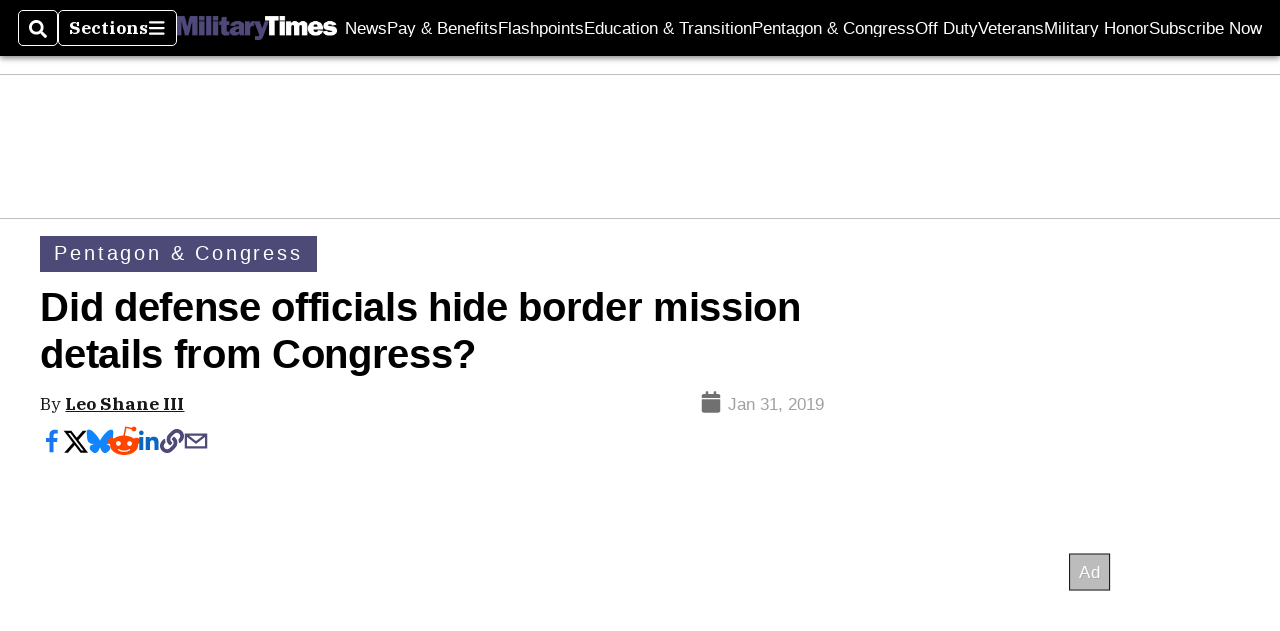

--- FILE ---
content_type: text/html; charset=utf-8
request_url: https://www.militarytimes.com/news/pentagon-congress/2019/01/31/did-defense-officials-hide-border-mission-details-from-congress/
body_size: 55183
content:
<!DOCTYPE html><html itemscope="" itemType="http://schema.org/WebPage" lang="en" class="military-times"><head><meta name="viewport" content="width=device-width, initial-scale=1.00, maximum-scale=1.5, minimum-scale=1.0"/><meta name="site" content="Military Times"/><meta property="og:site_name" content="Military Times"/><link itemType="http://schema.org/Organization" itemProp="publisher" href="https://www.militarytimes.com/#publisher"/><meta property="twitter:site" content="@militarytimes"/><meta property="twitter:card" content="summary_large_image"/><meta name="theme-color" content="hsl(246deg, 24%, 38%)"/><link rel="apple-touch-icon" sizes="180x180" href="/pf/resources/img/favicons/mil/apple-touch-icon.png?d=140"/><link type="image/png" rel="icon" sizes="32x32" href="/pf/resources/img/favicons/mil/favicon-32x32.png?d=140"/><link rel="icon" sizes="16x16" href="/pf/resources/img/favicons/mil/apple-touch-icon.png?d=140"/><link rel="mask-icon" href="/pf/resources/img/favicons/mil/safari-pinned-tab.svg?d=140" color="#1691cf"/><link type="image/x-icon" rel="shortcut icon" href="/pf/resources/img/favicons/mil/favicon.ico?d=140"/><script id="org-data" data-schema="Organization" type="application/ld+json">{"name":"Military Times","url":"https://www.militarytimes.com/","logo":"resources/img/military-logo-white.png","sameAs":["https://www.facebook.com/https://www.facebook.com/MilitaryTimesOnline/","https://twitter.com/militarytimes"],"@id":"https://www.militarytimes.com/#publisher","@type":"Organization","@context":"http://schema.org"}</script><script id="article-schema" type="application/ld+json">{"@context":"http://schema.org","@type":"NewsArticle","mainEntityOfPage":{"type":"WebPage","@id":"https://www.militarytimes.com/news/pentagon-congress/2019/01/31/did-defense-officials-hide-border-mission-details-from-congress/"},"headline":"Did defense officials hide border mission details from Congress?","image":{"url":"https://www.armytimes.com/resizer/v2/4AQZ5ZUCPJFYVE4IETFBOC34JQ.jpg?width=1200&auth=b04492e01623d511b575910b52ee9e72401755a9f83ba9d5a58a4f9d67daa5b4","@type":"ImageObject"},"url":"https://www.militarytimes.com/news/pentagon-congress/2019/01/31/did-defense-officials-hide-border-mission-details-from-congress/","isBasedOn":"https://www.militarytimes.com/news/pentagon-congress/2019/01/31/did-defense-officials-hide-border-mission-details-from-congress/","datePublished":"2019-01-31T23:29:28.774Z","dateModified":"2022-08-19T05:54:11.242Z","author":[{"@type":"Person","name":"Leo Shane III"}],"description":"Pentagon officials announced thousands more troops headed to the border just hours after a congressional hearing on the topic.","keywords":["military-border-mission","active-duty-troops-border","trump-border-deployment","military-immigration-border","adam-smith","patrick-shanahan","smith-pentagon-conflict","hasc","democrats-border-mission","troops-homeland-security","troops-border-wall","military-border-mission","active-duty-troops-border","trump-border-deployment","military-immigration-border","adam-smith","patrick-shanahan","smith-pentagon-conflict","HASC","democrats-border-mission","troops-homeland-security","troops-border-wall","circulated-military-times","circulated-air-force-times","circulated-army-times","circulated-defense-news","circulated-federal-times","circulated-marine-corps-times","circulated-navy-times"],"articleSection":"name","publisher":{"@type":"Organization","name":"Military Times","url":"https://www.militarytimes.com/","logo":{"@type":"ImageObject","url":"resources/img/military-logo-white.png?d=140"}}}</script><meta name="robots" content="max-image-preview: large,index, follow"/><title name="headline" itemProp="headline">Did defense officials hide border mission details from Congress?</title><meta property="og:title" content="Did defense officials hide border mission details from Congress?"/><link rel="canonical" href="https://www.militarytimes.com/news/pentagon-congress/2019/01/31/did-defense-officials-hide-border-mission-details-from-congress/"/><meta name="auxiliaries" content=""/><meta name="canonicalurl" content="https://www.militarytimes.com/news/pentagon-congress/2019/01/31/did-defense-officials-hide-border-mission-details-from-congress/"/><meta name="iscanonical" content="true"/><meta property="og:url" content="https://www.militarytimes.com/news/pentagon-congress/2019/01/31/did-defense-officials-hide-border-mission-details-from-congress/"/><meta property="fb:pages" content="291448617173, 25695254496, 61924502489, 83721537518, 65986997382, 248242239645, 70531852030, 525449530843973, 298378097222468"/><meta property="fb:app_id" content="349179911903738"/><meta property="og:description" content="Pentagon officials announced thousands more troops headed to the border just hours after a congressional hearing on the topic."/><meta name="description" itemProp="description" content="Pentagon officials announced thousands more troops headed to the border just hours after a congressional hearing on the topic."/><meta property="og:author" name="author" content="Leo Shane III"/><meta property="og:tags" content="military-border-mission, active-duty-troops-border, trump-border-deployment, military-immigration-border, adam-smith, patrick-shanahan, smith-pentagon-conflict, hasc, democrats-border-mission, troops-homeland-security, troops-border-wall, military-border-mission, active-duty-troops-border, trump-border-deployment, military-immigration-border, adam-smith, patrick-shanahan, smith-pentagon-conflict, HASC, democrats-border-mission, troops-homeland-security, troops-border-wall, circulated-military-times, circulated-air-force-times, circulated-army-times, circulated-defense-news, circulated-federal-times, circulated-marine-corps-times, circulated-navy-times, military-times"/><meta name="keywords" content="military-border-mission, active-duty-troops-border, trump-border-deployment, military-immigration-border, adam-smith, patrick-shanahan, smith-pentagon-conflict, hasc, democrats-border-mission, troops-homeland-security, troops-border-wall, military-border-mission, active-duty-troops-border, trump-border-deployment, military-immigration-border, adam-smith, patrick-shanahan, smith-pentagon-conflict, HASC, democrats-border-mission, troops-homeland-security, troops-border-wall, circulated-military-times, circulated-air-force-times, circulated-army-times, circulated-defense-news, circulated-federal-times, circulated-marine-corps-times, circulated-navy-times, military-times"/><meta property="article:published_time" content="2019-01-31T23:29:28.774Z"/><meta itemProp="datePublished" name="datePublished" content="2019-01-31T23:29:28.774Z"/><meta property="article:modified_time" content="2022-08-19T05:54:11.242Z"/><meta itemProp="dateModified" name="dateModified" content="2022-08-19T05:54:11.242Z"/><meta name="sailthru.date" content="January 31, 2019 4:27 PM"/><meta property="article:section" content="name"/><meta name="circulated" content="military-times,air-force-times,army-times,defense-news,federal-times,marine-corps-times,navy-times"/><meta name="canonical" content="military-times"/><meta itemProp="articleSection" name="articleSection" content="name"/><meta property="og:image" content="https://www.armytimes.com/resizer/v2/4AQZ5ZUCPJFYVE4IETFBOC34JQ.jpg?width=1200&amp;auth=b04492e01623d511b575910b52ee9e72401755a9f83ba9d5a58a4f9d67daa5b4"/><script>
				window.dataLayer = window.dataLayer || []
				window.dataLayer.push({
					pageType: "Story",
					pageSection: "name",
					author: "Leo Shane III",
				})
			</script><link rel="preconnect" crossorigin="1" href="https://d1voyiv1eh2vzr.cloudfront.net/"/><link rel="preconnect" crossorigin="1" href="https://p.typekit.net/"/><link rel="preconnect" crossorigin="1" href="https://use.typekit.net/"/><link rel="preconnect" crossorigin="1" href="https://securepubads.g.doubleclick.net/"/><link rel="preconnect" crossorigin="1" href="https://fonts.gstatic.com/"/><style>
							:root {
								--primary-hue: 246deg;
								--primary-sat: 24%;
								--primary-l: 38%;
								--primary-font-family: 'IBM Plex Serif', Georgia, serif;
								--heading-font-family: acumin-pro, Arial, Helvetica, sans-serif;
							}
						</style><script>window.PoWaSettings= {
			maxBitrate: {}, colors: {
				accent: {red: 249,
				green: 36,
				blue: 132 },
				background: {
					red: 0,
					blue: 0,
					green: 0,
				},
				primary: {
					red: 247,
					green: 235,
					blue: 85,
				}
			}, mbr: 'bar'}
						</script><script></script>
    <link rel="stylesheet" media="print" onload="media='all'" href="https://fonts.googleapis.com/css2?family=IBM+Plex+Serif:ital,wght@0,300;0,400;0,500;0,600;0,700;1,300;1,400;1,700&display=optional" />
    <link rel="stylesheet" media="print" onload="media='all'" href="https://use.typekit.net/azw8xnv.css" />
<script>
</script><link id="fusion-output-type-styles" rel="stylesheet" type="text/css" href="/pf/dist/components/output-types/default.css?d=140&amp;mxId=00000000"/><link id="fusion-template-styles" rel="stylesheet" type="text/css" href="/pf/dist/components/combinations/default.css?d=140&amp;mxId=00000000"/><link id="fusion-siteStyles-styles" rel="stylesheet" type="text/css" href="/pf/dist/css/military-times.css?d=140&amp;mxId=00000000"/><style data-styled="" data-styled-version="5.3.11">.bqGhpp{display:block;--aspect-ratio:var(--a-r);--linesHigh:var(--l-h);--aspectRatio:var(--aspect-ratio,calc(16 / 9 * 100%));writing-mode:var(--writing-mode);width:var(--w);height:var(--h);}/*!sc*/
@media (max-width:767px){.bqGhpp{--aspect-ratio:var(--a-r-s);--linesHigh:var(--l-h-s,var(--l-h));}}/*!sc*/
.bqGhpp::before{float:var(--float);padding-top:var(--t-p);padding-right:var(--r-p);}/*!sc*/
.bqGhpp img{height:100%;}/*!sc*/
.bqGhpp [type='raw_html']{width:100%;}/*!sc*/
.bqGhpp [type='raw_html'] iframe{width:100%;height:100%;}/*!sc*/
.bqGhpp[type='video'] atype-video-jwplayer{display:-webkit-box;display:-webkit-flex;display:-ms-flexbox;display:flex;-webkit-align-items:center;-webkit-box-align:center;-ms-flex-align:center;align-items:center;}/*!sc*/
data-styled.g1[id="LazyMedia-sc-1vxvan1-0"]{content:"bqGhpp,"}/*!sc*/
.goEbkS{--noColumnGap:"";--fuqRow:"";--halfWidth:calc(var(--maxWidth) / 2);--gutterSize:calc(50% - var(--halfWidth));--hasGutter:inherit;display:grid;grid-auto-flow:dense;--row-gap:var(--horizontal-gap,1rem);grid-row-gap:var(--row-gap);--column-gap:var(--vertical-gap,1rem);--maxWidth:calc(var(--max-content-width,60rem) + 2 * var(--column-gap));grid-column-gap:var(--column-gap);grid-template-columns:[full-start left-half-start ] var(--hasGutter,var(--gutterSize)) [ main-start first-fourth-start left-three-fourths-start left-main-start left-two-thirds-start left-third-start  ] minmax(0,2fr) [center-two-thirds-start] minmax(0,1fr) [ first-fourth-end right-three-fourths-start middle-half-start second-fourth-start ] minmax(0,1fr) [left-third-end right-two-thirds-start center-third-start] minmax(0,2fr) [left-half-end left-main-end right-half-start second-fourth-end third-fourth-start right-main-start] minmax(0,2fr) [center-third-end right-third-start left-two-thirds-end ] minmax(0,1fr) [ third-fourth-end left-three-fourths-end middle-half-end fourth-fourth-start last-fourth-start ] minmax(0,1fr) [center-two-thirds-end] minmax(0,2fr) [right-third-end right-two-thirds-end right-main-end fourth-fourth-end last-fourth-end right-three-fourths-end main-end  ] var(--hasGutter,var(--gutterSize)) [full-end right-half-end ];}/*!sc*/
.goEbkS > div:not([class]):not([style]),.goEbkS > div[data-lazy-component]{display:contents;}/*!sc*/
.goEbkS > div:not([class]):not([style]) > *,.goEbkS > div[data-lazy-component] > *,.goEbkS > *{grid-column:main;grid-column:main;}/*!sc*/
.goEbkS > .dfp-ad{grid-column:full;}/*!sc*/
data-styled.g2[id="MainGrid-sc-ui756p-0"]{content:"goEbkS,"}/*!sc*/
.eCEXUq{display:-webkit-box;-webkit-box-orient:vertical;-webkit-line-clamp:var(--is-clamped,var(--clamp-lines));overflow:var(--is-clamped,hidden);}/*!sc*/
data-styled.g5[id="ClampedBox-sc-1pg0sor-0"]{content:"eCEXUq,"}/*!sc*/
.gzoeOA{color:var(--atype-theme-color,inherit);}/*!sc*/
data-styled.g6[id="Heading__H1-sc-i0amlx-0"]{content:"gzoeOA,"}/*!sc*/
.lozVnJ{--link-deco:none;--link-icon:'➞';color:var(--atype-theme-primary-500,black);font-weight:200;-webkit-letter-spacing:0.1ex;-moz-letter-spacing:0.1ex;-ms-letter-spacing:0.1ex;letter-spacing:0.1ex;display:block;position:relative;padding:var(--atype-space-s) 0;}/*!sc*/
.lozVnJ::after,.lozVnJ::before{content:'';height:4px;position:absolute;left:0;right:0;background:var(--atype-theme-primary);}/*!sc*/
.lozVnJ::before{top:0;}/*!sc*/
.lozVnJ::after{height:1px;bottom:0;}/*!sc*/
data-styled.g7[id="ChannelHeading-sc-1c6we3j-0"]{content:"lozVnJ,"}/*!sc*/
.edrCUm{--link-icon:var(--icon-chevron-right-dark);}/*!sc*/
.edrCUm{color:var(--atype-theme-color);font-weight:700;padding-bottom:var(--atype-space-xs);}/*!sc*/
.edrCUm::after{content:unset;}/*!sc*/
data-styled.g8[id="OverlineHeading-sc-18ofnig-0"]{content:"edrCUm,"}/*!sc*/
.ekdxty{--link-deco:none;color:var(--atype-theme-color,black);font-weight:700;-webkit-letter-spacing:0.1ex;-moz-letter-spacing:0.1ex;-ms-letter-spacing:0.1ex;letter-spacing:0.1ex;display:block;position:relative;padding-bottom:var(--atype-space-xs);}/*!sc*/
.ekdxty::after{content:'';height:max(2px,0.35ex);width:1.75ch;position:absolute;left:0;background:var(--atype-theme-primary);}/*!sc*/
.ekdxty::after{bottom:0;}/*!sc*/
data-styled.g9[id="UnderlineHeading-sc-11pxnjg-0"]{content:"ekdxty,"}/*!sc*/
.elKngG{--link-deco:none;--link-icon:var(--icon-chevron-right);--link-hover-color:var(--atype-theme-on-primary);--out-link-icon:var(--icon-out-arrow);display:-webkit-inline-box;display:-webkit-inline-flex;display:-ms-inline-flexbox;display:inline-flex;-webkit-align-items:center;-webkit-box-align:center;-ms-flex-align:center;align-items:center;-webkit-letter-spacing:0.2ex;-moz-letter-spacing:0.2ex;-ms-letter-spacing:0.2ex;letter-spacing:0.2ex;--textScale:var(--atype-scale-down-2);--h:calc(1em * var(--atype-fh,1));text-overflow:ellipsis;max-width:100%;overflow:hidden;white-space:nowrap;padding:0 1ch;height:var(--h);line-height:1;font-weight:normal;background:var(--overlineBackground,var(--atype-theme-primary,#000));color:var(--overlineColor,var(--atype-theme-on-primary,#111));}/*!sc*/
.elKngG > span{line-height:1;font-size:var(--textScale);}/*!sc*/
data-styled.g10[id="FlagHeading-sc-o4896j-0"]{content:"elKngG,"}/*!sc*/
.AjKIq{-webkit-text-decoration:var(--link-deco,none);text-decoration:var(--link-deco,none);text-underline-position:var(--link-pos,under);-webkit-text-decoration-skip-ink:auto;text-decoration-skip-ink:auto;color:var(--link-color,inherit);-webkit-transform:translateX(0);-ms-transform:translateX(0);transform:translateX(0);display:inline-block;padding-right:0.75em;}/*!sc*/
.AjKIq::after{content:var(--link-icon,var(--icon-chevron-right-dark));-webkit-transform:translateX(calc(var(--atype-space-xs) / 2));-ms-transform:translateX(calc(var(--atype-space-xs) / 2));transform:translateX(calc(var(--atype-space-xs) / 2));-webkit-transition:-webkit-transform ease-in 0.1s;-webkit-transition:transform ease-in 0.1s;transition:transform ease-in 0.1s;display:inline-block;width:0.75em;height:0.75em;margin-right:-0.75em;}/*!sc*/
.AjKIq[href^='http']::after{background:var(--out-link-icon,var(--icon-out-arrow-dark));content:'';}/*!sc*/
.AjKIq:hover{color:var(--link-hover-color,var(--atype-theme-primary));}/*!sc*/
.AjKIq:hover::after{-webkit-transform:translateX(calc(var(--atype-space-xs)));-ms-transform:translateX(calc(var(--atype-space-xs)));transform:translateX(calc(var(--atype-space-xs)));}/*!sc*/
data-styled.g18[id="Heading__StyledLink-sc-1rsxdu3-5"]{content:"AjKIq,"}/*!sc*/
.edMJtE{color:var(--bylineByColor,var(--atype-theme-grey-900,#111));}/*!sc*/
data-styled.g19[id="Byline__BylineBy-sc-sfpzx0-0"]{content:"edMJtE,"}/*!sc*/
.jQtUOT{color:var(--authorColor,var(--atype-theme-primary,#000));font-weight:var(--authorWeight,700);}/*!sc*/
data-styled.g21[id="Byline__Author-sc-sfpzx0-2"]{content:"jQtUOT,"}/*!sc*/
.cteoGv{-webkit-filter:brightness(var(--brightness,0.5));filter:brightness(var(--brightness,0.5));vertical-align:text-bottom;height:1lh;width:auto;}/*!sc*/
.cteoGv path{fill:currentColor;}/*!sc*/
data-styled.g22[id="DateTime__Icon-sc-v3izhr-0"]{content:"cteoGv,"}/*!sc*/
.dPFppb{font:normal normal 12px/20px Arial font-weight:var(--atype-date-font-weight,400);font-size:var(--atype-date-font-size,var(--atype-scale-down-0,1rem));font-family:var(--atype-date-font-family,var(--secondary-font-family,Arial));color:var(--atype-date-color,var(--atype-theme-grey-700,#333));}/*!sc*/
.dPFppb svg{-webkit-filter:brightness(0.7);filter:brightness(0.7);}/*!sc*/
.dPFppb svg path{fill:currentColor;}/*!sc*/
data-styled.g23[id="DateTime-sc-v3izhr-1"]{content:"dPFppb,"}/*!sc*/
.lboRfq{-webkit-text-decoration:inherit;text-decoration:inherit;}/*!sc*/
.lboRfq.lboRfq{color:var(--atype-theme-color);}/*!sc*/
.lboRfq:hover{color:inherit;}/*!sc*/
.lboRfq:focus{-webkit-text-decoration:none;text-decoration:none;color:var(--atype-theme-primary);outline:none;}/*!sc*/
article:not(.--video-player) .ArticleLink-sc-1f35nm6-0::before{content:'';position:absolute;top:0;left:0;right:0;bottom:0;}/*!sc*/
data-styled.g24[id="ArticleLink-sc-1f35nm6-0"]{content:"lboRfq,"}/*!sc*/
.gUwZHo{text-align:var(--textAlignment);font-weight:normal;color:var(--atype-theme-grey-800);font-size:var(--subheadFontSize,var(--atype-scale-down-1,1em));}/*!sc*/
data-styled.g25[id="MetaBox__SubHeadline-sc-16mpay8-0"]{content:"gUwZHo,"}/*!sc*/
.fhBYFr{display:var(--datelineDisplay,flex);-webkit-flex-wrap:nowrap;-ms-flex-wrap:nowrap;flex-wrap:nowrap;-webkit-box-pack:justify;-webkit-justify-content:space-between;-ms-flex-pack:justify;justify-content:space-between;-webkit-box-pack:var(--justifyDateline,justify);-webkit-justify-content:var(--justifyDateline,space-between);-ms-flex-pack:var(--justifyDateline,justify);justify-content:var(--justifyDateline,space-between);-webkit-align-items:var(--alignItems,center);-webkit-box-align:var(--alignItems,center);-ms-flex-align:var(--alignItems,center);align-items:var(--alignItems,center);row-gap:var(--atype-space-xs,0.125rem);-webkit-column-gap:var(--verticalGap,var(--atype-space-xs,0.125rem));column-gap:var(--verticalGap,var(--atype-space-xs,0.125rem));text-align:var(--textAlignment);font-family:var(--secondary-font-family);--authorColor:var(--isOverlay,var(--atype-theme-grey-900));font-size:var(--fontSize,var(--atype-scale-down-2,0.775rem));line-height:1.825;--atype-date-font-size:1em;--atype-date-line-height:1.85;}/*!sc*/
.fhBYFr:empty{display:none;}/*!sc*/
.fhBYFr .DateTime-sc-v3izhr-1{-webkit-flex-shrink:0;-ms-flex-negative:0;flex-shrink:0;white-space:nowrap;-webkit-align-self:flex-end;-ms-flex-item-align:end;align-self:flex-end;}/*!sc*/
.fhBYFr * + .DateTime-sc-v3izhr-1{text-align:right;}/*!sc*/
data-styled.g26[id="MetaBox__Dateline-sc-16mpay8-1"]{content:"fhBYFr,"}/*!sc*/
.dIAcXU{z-index:var(--z-headline,auto);background:var(--isLandscape,var(--atype-theme-on-primary));}/*!sc*/
.dIAcXU:hover{color:var(--atype-theme-primary);}/*!sc*/
.--overlay .MetaBox__MyHeading-sc-16mpay8-3:hover{color:inherit;-webkit-text-decoration:underline;text-decoration:underline;}/*!sc*/
.dIAcXU:focus{outline:none;}/*!sc*/
article[itemscope].--featured .MetaBox__MyHeading-sc-16mpay8-3{text-align:center;}/*!sc*/
data-styled.g28[id="MetaBox__MyHeading-sc-16mpay8-3"]{content:"dIAcXU,"}/*!sc*/
.oKlJS{display:-webkit-box;display:-webkit-flex;display:-ms-flexbox;display:flex;-webkit-flex-direction:column;-ms-flex-direction:column;flex-direction:column;-webkit-box-pack:start;-webkit-justify-content:flex-start;-ms-flex-pack:start;justify-content:flex-start;overflow:var(--isOverlay,visible);color:var(--isOverlay,var(--atype-theme-on-primary,white));-webkit-text-decoration:none;text-decoration:none;--z-overline:1;--z-overlay:2;}/*!sc*/
.oKlJS .o-storyCard__byline{z-index:1;}/*!sc*/
.oKlJS > * + *{margin-top:calc(var(--verticalGap) / 2);}/*!sc*/
article[itemscope]:not(.--overlay):not(.--nomedia):not(.--featured) .MetaBox-sc-16mpay8-6 .MetaBox__MyHeading-sc-16mpay8-3{margin-top:0;}/*!sc*/
data-styled.g31[id="MetaBox-sc-16mpay8-6"]{content:"oKlJS,"}/*!sc*/
.bHCoNl{-webkit-flex:var(--landscapeImagePercent,50) 0 var(--minImageWidth);-ms-flex:var(--landscapeImagePercent,50) 0 var(--minImageWidth);flex:var(--landscapeImagePercent,50) 0 var(--minImageWidth);}/*!sc*/
data-styled.g32[id="View__MediaWrapper-sc-88btjd-0"]{content:"bHCoNl,"}/*!sc*/
.jZpGZb:focus-within:not(.--video-player){overflow:visible;box-shadow:0 0 2px 2px var(--atype-theme-grey-500);}/*!sc*/
.jZpGZb.--landscape{--z-headline:1;}/*!sc*/
.jZpGZb.--overlay .View__MediaWrapper-sc-88btjd-0 figure{will-change:transform filter;-webkit-transition:-webkit-transform 125ms ease-out;-webkit-transition:transform 125ms ease-out;transition:transform 125ms ease-out;}/*!sc*/
.jZpGZb.--overlay:hover .View__MediaWrapper-sc-88btjd-0 figure{-webkit-filter:brightness(1.125);filter:brightness(1.125);-webkit-transition:-webkit-transform 250ms ease-in;-webkit-transition:transform 250ms ease-in;transition:transform 250ms ease-in;-webkit-transform:scale(1.25);-ms-transform:scale(1.25);transform:scale(1.25);}/*!sc*/
data-styled.g33[id="View__Article-sc-88btjd-1"]{content:"jZpGZb,"}/*!sc*/
.fWlhFz{-webkit-flex:calc(100 - var(--landscapeImagePercent,50)) 0 calc(100% - var(--landscapeImageWidth));-ms-flex:calc(100 - var(--landscapeImagePercent,50)) 0 calc(100% - var(--landscapeImageWidth));flex:calc(100 - var(--landscapeImagePercent,50)) 0 calc(100% - var(--landscapeImageWidth));}/*!sc*/
data-styled.g34[id="View__MetaBoxWrapper-sc-88btjd-2"]{content:"fWlhFz,"}/*!sc*/
.kYnZIg{display:var(--isLandscape,flex);-webkit-flex-direction:var(--flexDirection,row);-ms-flex-direction:var(--flexDirection,row);flex-direction:var(--flexDirection,row);-webkit-flex-wrap:wrap;-ms-flex-wrap:wrap;flex-wrap:wrap;--top-inset:var(--metaMargin);--left-inset:var(--cardVInset);margin-left:calc(-1 * var(--left-inset));margin-top:calc(-1 * var(--top-inset));}/*!sc*/
article.--card .View__PromoFlexContainer-sc-88btjd-3{--top-inset:0;--left-inset:0;}/*!sc*/
.kYnZIg > *{border:0 solid transparent;border-left-width:var(--left-inset);border-top-width:var(--top-inset);}/*!sc*/
.kYnZIg .View__MediaWrapper-sc-88btjd-0{display:var(--isExpanding,flex);}/*!sc*/
data-styled.g35[id="View__PromoFlexContainer-sc-88btjd-3"]{content:"kYnZIg,"}/*!sc*/
.bSzZeZ{overflow:hidden;}/*!sc*/
.bSzZeZ .View__MediaWrapper-sc-88btjd-0 + .View__MetaBoxWrapper-sc-88btjd-2{margin-top:var(--metaMargin);}/*!sc*/
.--landscape .View__PromoWrapper-sc-88btjd-4 .View__MediaWrapper-sc-88btjd-0 + .View__MetaBoxWrapper-sc-88btjd-2,.--overlay .bSzZeZ .View__MediaWrapper-sc-88btjd-0 + .View__MetaBoxWrapper-sc-88btjd-2{margin-top:0;}/*!sc*/
data-styled.g36[id="View__PromoWrapper-sc-88btjd-4"]{content:"bSzZeZ,"}/*!sc*/
.bjUdUx .View__MetaBoxWrapper-sc-88btjd-2:first-child{--isOverlay:'';}/*!sc*/
data-styled.g37[id="View__StoryView-sc-88btjd-5"]{content:"bjUdUx,"}/*!sc*/
div[data-fusion-lazy-id='SMG HTML BLock']:not(.GridItem-sc-14rgexn-0),.iOPhCL.iOPhCL.iOPhCL{--grid-column:var(--col-sm);--col-sm:inherit;--col-md:inherit;--col-lg:inherit;--col-xl:inherit;grid-column:var(--grid-column,main);grid-row:span 1;}/*!sc*/
body:not(.--is-admin) div[data-fusion-lazy-id='SMG HTML BLock']:not(.GridItem-sc-14rgexn-0) > div:not([class]):not([style]),body:not(.--is-admin) .iOPhCL.iOPhCL.iOPhCL > div:not([class]):not([style]),body:not(.--is-admin) div[data-fusion-lazy-id='SMG HTML BLock']:not(.iOPhCL) > div[data-lazy-component],body:not(.--is-admin) .iOPhCL.iOPhCL.iOPhCL > div[data-lazy-component]{display:contents;}/*!sc*/
@media (min-width:768px){div[data-fusion-lazy-id='SMG HTML BLock']:not(.GridItem-sc-14rgexn-0),.iOPhCL.iOPhCL.iOPhCL{--grid-column:var(--col-md,var(--col-sm));}div[data-fusion-lazy-id='SMG HTML BLock']:not(.GridItem-sc-14rgexn-0).md-cols,.iOPhCL.iOPhCL.iOPhCL.md-cols{grid-column:!important;}}/*!sc*/
@media (min-width:1024px){div[data-fusion-lazy-id='SMG HTML BLock']:not(.GridItem-sc-14rgexn-0),.iOPhCL.iOPhCL.iOPhCL{--grid-column:var(--col-lg,var(--col-md,var(--col-sm)));}div[data-fusion-lazy-id='SMG HTML BLock']:not(.GridItem-sc-14rgexn-0).lg-cols,.iOPhCL.iOPhCL.iOPhCL.lg-cols{grid-column:!important;}}/*!sc*/
@media (min-width:1280px){div[data-fusion-lazy-id='SMG HTML BLock']:not(.GridItem-sc-14rgexn-0),.iOPhCL.iOPhCL.iOPhCL{--grid-column:var( --col-xl,var(--col-lg,var(--col-md,var(--col-sm))) );}div[data-fusion-lazy-id='SMG HTML BLock']:not(.GridItem-sc-14rgexn-0).xl-cols,.iOPhCL.iOPhCL.iOPhCL.xl-cols{grid-column:!important;}}/*!sc*/
div[data-fusion-lazy-id='Full Article Header']:not(.GridItem-sc-14rgexn-0),.cPEnNP.cPEnNP.cPEnNP{--grid-column:var(--col-sm);--col-sm:inherit;--col-md:inherit;--col-lg:left-two-thirds;--col-xl:inherit;grid-column:var(--grid-column,main);grid-row:span 1;}/*!sc*/
body:not(.--is-admin) div[data-fusion-lazy-id='Full Article Header']:not(.GridItem-sc-14rgexn-0) > div:not([class]):not([style]),body:not(.--is-admin) .cPEnNP.cPEnNP.cPEnNP > div:not([class]):not([style]),body:not(.--is-admin) div[data-fusion-lazy-id='Full Article Header']:not(.cPEnNP) > div[data-lazy-component],body:not(.--is-admin) .cPEnNP.cPEnNP.cPEnNP > div[data-lazy-component]{display:contents;}/*!sc*/
@media (min-width:768px){div[data-fusion-lazy-id='Full Article Header']:not(.GridItem-sc-14rgexn-0),.cPEnNP.cPEnNP.cPEnNP{--grid-column:var(--col-md,var(--col-sm));}div[data-fusion-lazy-id='Full Article Header']:not(.GridItem-sc-14rgexn-0).md-cols,.cPEnNP.cPEnNP.cPEnNP.md-cols{grid-column:!important;}}/*!sc*/
@media (min-width:1024px){div[data-fusion-lazy-id='Full Article Header']:not(.GridItem-sc-14rgexn-0),.cPEnNP.cPEnNP.cPEnNP{--grid-column:var(--col-lg,var(--col-md,var(--col-sm)));}div[data-fusion-lazy-id='Full Article Header']:not(.GridItem-sc-14rgexn-0).lg-cols,.cPEnNP.cPEnNP.cPEnNP.lg-cols{grid-column:left-two-thirds !important;}}/*!sc*/
@media (min-width:1280px){div[data-fusion-lazy-id='Full Article Header']:not(.GridItem-sc-14rgexn-0),.cPEnNP.cPEnNP.cPEnNP{--grid-column:var( --col-xl,var(--col-lg,var(--col-md,var(--col-sm))) );}div[data-fusion-lazy-id='Full Article Header']:not(.GridItem-sc-14rgexn-0).xl-cols,.cPEnNP.cPEnNP.cPEnNP.xl-cols{grid-column:!important;}}/*!sc*/
div[data-fusion-lazy-id='Article Body']:not(.GridItem-sc-14rgexn-0),.iwFZCz.iwFZCz.iwFZCz{--grid-column:var(--col-sm);--col-sm:inherit;--col-md:inherit;--col-lg:left-two-thirds;--col-xl:inherit;grid-column:var(--grid-column,main);grid-row:span 1;}/*!sc*/
body:not(.--is-admin) div[data-fusion-lazy-id='Article Body']:not(.GridItem-sc-14rgexn-0) > div:not([class]):not([style]),body:not(.--is-admin) .iwFZCz.iwFZCz.iwFZCz > div:not([class]):not([style]),body:not(.--is-admin) div[data-fusion-lazy-id='Article Body']:not(.iwFZCz) > div[data-lazy-component],body:not(.--is-admin) .iwFZCz.iwFZCz.iwFZCz > div[data-lazy-component]{display:contents;}/*!sc*/
@media (min-width:768px){div[data-fusion-lazy-id='Article Body']:not(.GridItem-sc-14rgexn-0),.iwFZCz.iwFZCz.iwFZCz{--grid-column:var(--col-md,var(--col-sm));}div[data-fusion-lazy-id='Article Body']:not(.GridItem-sc-14rgexn-0).md-cols,.iwFZCz.iwFZCz.iwFZCz.md-cols{grid-column:!important;}}/*!sc*/
@media (min-width:1024px){div[data-fusion-lazy-id='Article Body']:not(.GridItem-sc-14rgexn-0),.iwFZCz.iwFZCz.iwFZCz{--grid-column:var(--col-lg,var(--col-md,var(--col-sm)));}div[data-fusion-lazy-id='Article Body']:not(.GridItem-sc-14rgexn-0).lg-cols,.iwFZCz.iwFZCz.iwFZCz.lg-cols{grid-column:left-two-thirds !important;}}/*!sc*/
@media (min-width:1280px){div[data-fusion-lazy-id='Article Body']:not(.GridItem-sc-14rgexn-0),.iwFZCz.iwFZCz.iwFZCz{--grid-column:var( --col-xl,var(--col-lg,var(--col-md,var(--col-sm))) );}div[data-fusion-lazy-id='Article Body']:not(.GridItem-sc-14rgexn-0).xl-cols,.iwFZCz.iwFZCz.iwFZCz.xl-cols{grid-column:!important;}}/*!sc*/
div[data-fusion-lazy-id='CSS Tweaks']:not(.GridItem-sc-14rgexn-0),.gjIqTq.gjIqTq.gjIqTq{--grid-column:var(--col-sm);--col-sm:inherit;--col-md:inherit;--col-lg:inherit;--col-xl:inherit;grid-column:var(--grid-column,main);grid-row:span 1;}/*!sc*/
body:not(.--is-admin) div[data-fusion-lazy-id='CSS Tweaks']:not(.GridItem-sc-14rgexn-0) > div:not([class]):not([style]),body:not(.--is-admin) .gjIqTq.gjIqTq.gjIqTq > div:not([class]):not([style]),body:not(.--is-admin) div[data-fusion-lazy-id='CSS Tweaks']:not(.gjIqTq) > div[data-lazy-component],body:not(.--is-admin) .gjIqTq.gjIqTq.gjIqTq > div[data-lazy-component]{display:contents;}/*!sc*/
@media (min-width:768px){div[data-fusion-lazy-id='CSS Tweaks']:not(.GridItem-sc-14rgexn-0),.gjIqTq.gjIqTq.gjIqTq{--grid-column:var(--col-md,var(--col-sm));}div[data-fusion-lazy-id='CSS Tweaks']:not(.GridItem-sc-14rgexn-0).md-cols,.gjIqTq.gjIqTq.gjIqTq.md-cols{grid-column:!important;}}/*!sc*/
@media (min-width:1024px){div[data-fusion-lazy-id='CSS Tweaks']:not(.GridItem-sc-14rgexn-0),.gjIqTq.gjIqTq.gjIqTq{--grid-column:var(--col-lg,var(--col-md,var(--col-sm)));}div[data-fusion-lazy-id='CSS Tweaks']:not(.GridItem-sc-14rgexn-0).lg-cols,.gjIqTq.gjIqTq.gjIqTq.lg-cols{grid-column:!important;}}/*!sc*/
@media (min-width:1280px){div[data-fusion-lazy-id='CSS Tweaks']:not(.GridItem-sc-14rgexn-0),.gjIqTq.gjIqTq.gjIqTq{--grid-column:var( --col-xl,var(--col-lg,var(--col-md,var(--col-sm))) );}div[data-fusion-lazy-id='CSS Tweaks']:not(.GridItem-sc-14rgexn-0).xl-cols,.gjIqTq.gjIqTq.gjIqTq.xl-cols{grid-column:!important;}}/*!sc*/
div[data-fusion-lazy-id='Sticky Rail']:not(.GridItem-sc-14rgexn-0),.ewJFsV.ewJFsV.ewJFsV{--grid-column:var(--col-sm);--col-sm:inherit;--col-md:inherit;--col-lg:right-third;--col-xl:inherit;grid-column:var(--grid-column,main);grid-row:span 2;}/*!sc*/
body:not(.--is-admin) div[data-fusion-lazy-id='Sticky Rail']:not(.GridItem-sc-14rgexn-0) > div:not([class]):not([style]),body:not(.--is-admin) .ewJFsV.ewJFsV.ewJFsV > div:not([class]):not([style]),body:not(.--is-admin) div[data-fusion-lazy-id='Sticky Rail']:not(.ewJFsV) > div[data-lazy-component],body:not(.--is-admin) .ewJFsV.ewJFsV.ewJFsV > div[data-lazy-component]{display:contents;}/*!sc*/
@media (min-width:768px){div[data-fusion-lazy-id='Sticky Rail']:not(.GridItem-sc-14rgexn-0),.ewJFsV.ewJFsV.ewJFsV{--grid-column:var(--col-md,var(--col-sm));}div[data-fusion-lazy-id='Sticky Rail']:not(.GridItem-sc-14rgexn-0).md-cols,.ewJFsV.ewJFsV.ewJFsV.md-cols{grid-column:!important;}}/*!sc*/
@media (min-width:1024px){div[data-fusion-lazy-id='Sticky Rail']:not(.GridItem-sc-14rgexn-0),.ewJFsV.ewJFsV.ewJFsV{--grid-column:var(--col-lg,var(--col-md,var(--col-sm)));}div[data-fusion-lazy-id='Sticky Rail']:not(.GridItem-sc-14rgexn-0).lg-cols,.ewJFsV.ewJFsV.ewJFsV.lg-cols{grid-column:right-third !important;}}/*!sc*/
@media (min-width:1280px){div[data-fusion-lazy-id='Sticky Rail']:not(.GridItem-sc-14rgexn-0),.ewJFsV.ewJFsV.ewJFsV{--grid-column:var( --col-xl,var(--col-lg,var(--col-md,var(--col-sm))) );}div[data-fusion-lazy-id='Sticky Rail']:not(.GridItem-sc-14rgexn-0).xl-cols,.ewJFsV.ewJFsV.ewJFsV.xl-cols{grid-column:!important;}}/*!sc*/
div[data-fusion-lazy-id='Simple Container']:not(.GridItem-sc-14rgexn-0),.igLNja.igLNja.igLNja{--grid-column:var(--col-sm);--col-sm:inherit;--col-md:inherit;--col-lg:left-two-thirds;--col-xl:inherit;grid-column:var(--grid-column,main);grid-row:span 1;}/*!sc*/
body:not(.--is-admin) div[data-fusion-lazy-id='Simple Container']:not(.GridItem-sc-14rgexn-0) > div:not([class]):not([style]),body:not(.--is-admin) .igLNja.igLNja.igLNja > div:not([class]):not([style]),body:not(.--is-admin) div[data-fusion-lazy-id='Simple Container']:not(.igLNja) > div[data-lazy-component],body:not(.--is-admin) .igLNja.igLNja.igLNja > div[data-lazy-component]{display:contents;}/*!sc*/
@media (min-width:768px){div[data-fusion-lazy-id='Simple Container']:not(.GridItem-sc-14rgexn-0),.igLNja.igLNja.igLNja{--grid-column:var(--col-md,var(--col-sm));}div[data-fusion-lazy-id='Simple Container']:not(.GridItem-sc-14rgexn-0).md-cols,.igLNja.igLNja.igLNja.md-cols{grid-column:!important;}}/*!sc*/
@media (min-width:1024px){div[data-fusion-lazy-id='Simple Container']:not(.GridItem-sc-14rgexn-0),.igLNja.igLNja.igLNja{--grid-column:var(--col-lg,var(--col-md,var(--col-sm)));}div[data-fusion-lazy-id='Simple Container']:not(.GridItem-sc-14rgexn-0).lg-cols,.igLNja.igLNja.igLNja.lg-cols{grid-column:left-two-thirds !important;}}/*!sc*/
@media (min-width:1280px){div[data-fusion-lazy-id='Simple Container']:not(.GridItem-sc-14rgexn-0),.igLNja.igLNja.igLNja{--grid-column:var( --col-xl,var(--col-lg,var(--col-md,var(--col-sm))) );}div[data-fusion-lazy-id='Simple Container']:not(.GridItem-sc-14rgexn-0).xl-cols,.igLNja.igLNja.igLNja.xl-cols{grid-column:!important;}}/*!sc*/
div[data-fusion-lazy-id='']:not(.GridItem-sc-14rgexn-0),.bsAGYa.bsAGYa.bsAGYa{--grid-column:var(--col-sm);--col-sm:inherit;--col-md:inherit;--col-lg:inherit;--col-xl:inherit;grid-column:var(--grid-column,main);grid-row:span 1;}/*!sc*/
body:not(.--is-admin) div[data-fusion-lazy-id='']:not(.GridItem-sc-14rgexn-0) > div:not([class]):not([style]),body:not(.--is-admin) .bsAGYa.bsAGYa.bsAGYa > div:not([class]):not([style]),body:not(.--is-admin) div[data-fusion-lazy-id='']:not(.bsAGYa) > div[data-lazy-component],body:not(.--is-admin) .bsAGYa.bsAGYa.bsAGYa > div[data-lazy-component]{display:contents;}/*!sc*/
@media (min-width:768px){div[data-fusion-lazy-id='']:not(.GridItem-sc-14rgexn-0),.bsAGYa.bsAGYa.bsAGYa{--grid-column:var(--col-md,var(--col-sm));}div[data-fusion-lazy-id='']:not(.GridItem-sc-14rgexn-0).md-cols,.bsAGYa.bsAGYa.bsAGYa.md-cols{grid-column:!important;}}/*!sc*/
@media (min-width:1024px){div[data-fusion-lazy-id='']:not(.GridItem-sc-14rgexn-0),.bsAGYa.bsAGYa.bsAGYa{--grid-column:var(--col-lg,var(--col-md,var(--col-sm)));}div[data-fusion-lazy-id='']:not(.GridItem-sc-14rgexn-0).lg-cols,.bsAGYa.bsAGYa.bsAGYa.lg-cols{grid-column:!important;}}/*!sc*/
@media (min-width:1280px){div[data-fusion-lazy-id='']:not(.GridItem-sc-14rgexn-0),.bsAGYa.bsAGYa.bsAGYa{--grid-column:var( --col-xl,var(--col-lg,var(--col-md,var(--col-sm))) );}div[data-fusion-lazy-id='']:not(.GridItem-sc-14rgexn-0).xl-cols,.bsAGYa.bsAGYa.bsAGYa.xl-cols{grid-column:!important;}}/*!sc*/
data-styled.g40[id="GridItem-sc-14rgexn-0"]{content:"iOPhCL,cPEnNP,iwFZCz,gjIqTq,ewJFsV,igLNja,bsAGYa,"}/*!sc*/
.glsUfr{position:fixed;bottom:0;left:0;right:0;margin-bottom:0 !important;box-shadow:0 0 var(--atype-space-xs) rgb(0 0 0 / 50%);background:white;}/*!sc*/
@media (min-width:768px){.glsUfr.glsUfr,.glsUfr .adBox{display:none;}}/*!sc*/
@media(min-width:0px){.glsUfr{--mh:50px;}}/*!sc*/
@media(min-width:768px){.glsUfr{--mh:90px;}}/*!sc*/
@media(min-width:0px){.glsUfr{--mw:320px;}}/*!sc*/
@media(min-width:768px){.glsUfr{--mw:728px;}}/*!sc*/
.glsUfr .adunitContainer{max-height:100%;}/*!sc*/
.glsUfr .ad-slot::before{display:none;}/*!sc*/
@media(min-width:0px){.ghyZDO{--mh:50px;}}/*!sc*/
@media(min-width:768px){.ghyZDO{--mh:90px;}}/*!sc*/
@media(min-width:1024px){.ghyZDO{--mh:90px;}}/*!sc*/
@media(min-width:0px){.ghyZDO{--mw:320px;}}/*!sc*/
@media(min-width:768px){.ghyZDO{--mw:728px;}}/*!sc*/
@media(min-width:1024px){.ghyZDO{--mw:970px;}}/*!sc*/
.ghyZDO .adunitContainer{max-height:100%;}/*!sc*/
.ghyZDO .ad-slot::before{display:none;}/*!sc*/
@media(min-width:0px){.kNmwWS{--mh:250px;}}/*!sc*/
@media(min-width:0px){.kNmwWS{--mw:300px;}}/*!sc*/
.kNmwWS .adunitContainer{max-height:100%;}/*!sc*/
.kNmwWS .ad-slot::before{display:block;}/*!sc*/
@media(min-width:0px){.ikWLVz{--mh:250px;}}/*!sc*/
@media(min-width:760px){.ikWLVz{--mh:250px;}}/*!sc*/
@media(min-width:1000px){.ikWLVz{--mh:250px;}}/*!sc*/
@media(min-width:1200px){.ikWLVz{--mh:250px;}}/*!sc*/
@media(min-width:0px){.ikWLVz{--mw:320px;}}/*!sc*/
@media(min-width:760px){.ikWLVz{--mw:728px;}}/*!sc*/
@media(min-width:1000px){.ikWLVz{--mw:300px;}}/*!sc*/
@media(min-width:1200px){.ikWLVz{--mw:728px;}}/*!sc*/
.ikWLVz .adunitContainer{max-height:100%;}/*!sc*/
.ikWLVz .ad-slot::before{display:block;}/*!sc*/
@media(min-width:0px){.llzmQL{--mh:600px;}}/*!sc*/
@media(min-width:0px){.llzmQL{--mw:300px;}}/*!sc*/
.llzmQL .adunitContainer{max-height:100%;}/*!sc*/
.llzmQL .ad-slot::before{display:block;}/*!sc*/
data-styled.g43[id="AdWrapper-sc-1cwvedt-0"]{content:"glsUfr,ghyZDO,kNmwWS,ikWLVz,llzmQL,"}/*!sc*/
.bFwqVI{font-size:var(--atype-scale-up-0);line-height:var(--atype-base-line-height,1.75);}/*!sc*/
.bFwqVI.--drop-cap::first-letter{font-size:3.46em;line-height:1;float:left;padding-right:0.25ch;}/*!sc*/
data-styled.g44[id="Paragraph-sc-1tqpf5s-0"]{content:"bFwqVI,"}/*!sc*/
.bMGmbx > * + *{margin-top:calc( var(--horizontal-gap,var(--atype-space-l,1.5rem)) / 2 );}/*!sc*/
data-styled.g51[id="InterstitialLink__Dull-sc-1hqz4g0-0"]{content:"bMGmbx,"}/*!sc*/
.hkskXA{padding-bottom:calc( (var(--rowGap,var(--horizontal-gap,1.5rem)) / 2) - 1px );text-align:left;border-bottom:1px solid var(--atype-theme-grey-100);}/*!sc*/
data-styled.g52[id="InterstitialLink-sc-1hqz4g0-1"]{content:"hkskXA,"}/*!sc*/
.kpOOkT{--borderRadius:var(--atype-button-border-radius,var(--atype-space-xs,0.25em));--buttonScale:var(--atype-button-scale,1);font-size:var(--fontScale,1em);max-width:var(--maxWidth,unset);background-color:var(--primaryColor,var(--atype-theme-primary));font-family:'Arial','Helvetica',sans-serif;font-family:var(--atype-theme-button-font,var(--heading-font-family,Arial,Helvetica,sans-serif));-webkit-text-decoration:none;text-decoration:none;padding:var(--paddingY,3px) var(--paddingX,var(--atype-space-m));cursor:pointer;border:2px solid var(--borderColor,transparent);border-radius:var(--borderRadius);position:relative;display:-webkit-inline-box;display:-webkit-inline-flex;display:-ms-inline-flexbox;display:inline-flex;-webkit-align-items:center;-webkit-box-align:center;-ms-flex-align:center;align-items:center;-webkit-box-pack:center;-webkit-justify-content:center;-ms-flex-pack:center;justify-content:center;min-width:3em;outline:none;line-height:1;font-weight:500;white-space:nowrap;-webkit-transform:scale(var(--buttonScale));-ms-transform:scale(var(--buttonScale));transform:scale(var(--buttonScale));}/*!sc*/
.kpOOkT.kpOOkT{color:var(--textColor,var(--atype-theme-on-primary));}/*!sc*/
.kpOOkT::before,.kpOOkT::after{opacity:var(--o,0);content:'';width:100%;height:100%;position:absolute;top:0;left:0;-webkit-transition:opacity 15ms linear,background-color 15ms linear;transition:opacity 15ms linear,background-color 15ms linear;z-index:1;background:var(--atype-theme-grey-900);}/*!sc*/
.kpOOkT[disabled]{--o:0.5;--border-color:var(--atype-theme-primary);--primaryColor:#fff;--textOnColor:var(--atype-theme-primary-800);cursor:inherit;}/*!sc*/
.kpOOkT:focus::before{opacity:0.25;}/*!sc*/
.kpOOkT:hover::before{opacity:0.05;}/*!sc*/
.kpOOkT::after{-webkit-transform-origin:center center;-ms-transform-origin:center center;transform-origin:center center;}/*!sc*/
data-styled.g58[id="Button-sc-8elu1t-0"]{content:"kpOOkT,"}/*!sc*/
.eNNLPh{display:block;text-align:center;font-size:var(--atype-scale-up-1);-webkit-text-decoration:none;text-decoration:none;margin:auto;margin-top:var(--atype-space-m) !important;max-width:min(85%,20rem);}/*!sc*/
.eNNLPh[data-is-idle='false']{--primaryColor:var(--atype-theme-on-primary,#fff);cursor:progress;--textColor:var(--atype-theme-primary,#000);}/*!sc*/
data-styled.g61[id="PaginateLink__LoadMoreButton-sc-pw5v4l-1"]{content:"eNNLPh,"}/*!sc*/
.AlPud{height:100%;}/*!sc*/
data-styled.g62[id="List__MyPromoItem-sc-2xsad7-0"]{content:"AlPud,"}/*!sc*/
.ckGZMC{--isExpanding:"";width:100%;display:-webkit-box;display:-webkit-flex;display:-ms-flexbox;display:flex;-webkit-flex-direction:column;-ms-flex-direction:column;flex-direction:column;height:var(--isExpanding,100%);}/*!sc*/
.ckGZMC > * + *{margin-top:var(--atype-space-xs);}/*!sc*/
.ckGZMC .c-flexContainer{-webkit-box-flex:var(--isExpanding,1);-webkit-flex-grow:var(--isExpanding,1);-ms-flex-positive:var(--isExpanding,1);flex-grow:var(--isExpanding,1);}/*!sc*/
data-styled.g63[id="List__Wrapper-sc-2xsad7-1"]{content:"ckGZMC,"}/*!sc*/
.bmMNqK{--gutter:var(--column-gap);}/*!sc*/
.bmMNqK.--featured > .AdWrapper-sc-1cwvedt-0,.bmMNqK.--featured > figure{display:block;margin-left:calc(-1 * var(--gutter));margin-bottom:var(--horizontal-gap);width:calc(100% + 2 * var(--gutter));}/*!sc*/
.bmMNqK.--featured > .AdWrapper-sc-1cwvedt-0 > figcaption,.bmMNqK.--featured > figure > figcaption{padding:0 calc(var(--vertical-gap) / 1);}/*!sc*/
data-styled.g67[id="default__ArticleBody-sc-1mncpzl-2"]{content:"bmMNqK,"}/*!sc*/
.ihxfQI{border:0;padding:0;background:transparent;--fill-color:var(--atype-theme-primary);cursor:pointer;}/*!sc*/
.ihxfQI[disabled]{position:relative;cursor:unset;}/*!sc*/
.ihxfQI[disabled] svg path{fill:rgb(0 0 0/0.125) !important;}/*!sc*/
.ihxfQI[disabled]:after{-webkit-animation:iEJOBb;animation:iEJOBb;-webkit-animation-duration:var(--a-dur,0.2s);animation-duration:var(--a-dur,0.2s);-webkit-animation-delay:var(--a-del,5s);animation-delay:var(--a-del,5s);-webkit-animation-fill-mode:forwards;animation-fill-mode:forwards;font-family:var(--heading-font-family);font-size:var(--atype-scale-down-1);padding:0 var(--atype-space-xs);text-overflow:ellipsis;max-width:90vw;overflow:hidden;position:absolute;white-space:nowrap;left:0;top:100%;-webkit-transform:var(--is-right,translateX(-100%));-ms-transform:var(--is-right,translateX(-100%));transform:var(--is-right,translateX(-100%));content:'Link copied!';border:1px solid var(--atype-theme-grey-1000);z-index:3;background:var(--atype-theme-grey-900);color:var(--atype-theme-grey-0);}/*!sc*/
data-styled.g68[id="CopyButton-sc-7vibmo-0"]{content:"ihxfQI,"}/*!sc*/
.jgkPyr{display:-webkit-box;display:-webkit-flex;display:-ms-flexbox;display:flex;color:var(--atype-theme-grey-900);-webkit-box-pack:var(--justify,space-around);-webkit-justify-content:var(--justify,space-around);-ms-flex-pack:var(--justify,space-around);justify-content:var(--justify,space-around);-webkit-column-gap:var(--column-gap,var(--vertical-gap,1.125rem));column-gap:var(--column-gap,var(--vertical-gap,1.125rem));--size:var(--atype-space-l);--basis:var(--size,var(--atype-space-m));--fc:currentColor;}/*!sc*/
.jgkPyr svg{height:auto;width:100%;pointer-events:none;-webkit-transform:scale(2);-ms-transform:scale(2);transform:scale(2);}/*!sc*/
.jgkPyr svg.c-icon{-webkit-transform:scale(1);-ms-transform:scale(1);transform:scale(1);}/*!sc*/
@media (min-width:768px){.jgkPyr{-webkit-box-pack:var(--justify-lg,start);-webkit-justify-content:var(--justify-lg,flex-start);-ms-flex-pack:var(--justify-lg,start);justify-content:var(--justify-lg,flex-start);}}/*!sc*/
@media (pointer:coarse){.jgkPyr{--basis:var(--coarse-size,var(--size));}}/*!sc*/
.jgkPyr > *:is(h1,h2,h3,h4,h5,h6){-webkit-flex-basis:auto;-ms-flex-preferred-size:auto;flex-basis:auto;}/*!sc*/
.jgkPyr button{color:inherit;-webkit-box-flex:0;-webkit-flex-grow:0;-ms-flex-positive:0;flex-grow:0;-webkit-flex-shrink:1;-ms-flex-negative:1;flex-shrink:1;-webkit-flex-basis:var(--basis);-ms-flex-preferred-size:var(--basis);flex-basis:var(--basis);display:-webkit-box;display:-webkit-flex;display:-ms-flexbox;display:flex;-webkit-align-items:center;-webkit-box-align:center;-ms-flex-align:center;align-items:center;-webkit-box-pack:center;-webkit-justify-content:center;-ms-flex-pack:center;justify-content:center;}/*!sc*/
.jgkPyr button svg path{fill:var(--fc,var(--fill-color,black));}/*!sc*/
.jgkPyr button svg rect{fill:transparent;}/*!sc*/
.jgkPyr button:hover,.jgkPyr button:focus{--fc:var(--fill-color);box-shadow:0 0 2px 1px var(--fill-color,currentColor);}/*!sc*/
data-styled.g69[id="ShareBar__Wrapper-sc-el0xhp-0"]{content:"jgkPyr,"}/*!sc*/
.cBeogF{display:var(--prefixHeadline,none);}/*!sc*/
data-styled.g70[id="ArticleHeader__OverlineWrapper-sc-1dhqito-0"]{content:"cBeogF,"}/*!sc*/
.AyFNL > h1:before{content:var(--prefixHeadline,var(--headlinePrefixContent,'Opinion'));color:var(--color-red);font-family:var(--primary-font-family);-webkit-letter-spacing:0.125ex;-moz-letter-spacing:0.125ex;-ms-letter-spacing:0.125ex;letter-spacing:0.125ex;font-weight:lighter;font-size:var(--atype-scale-down-1);padding-right:0.125ch;}/*!sc*/
data-styled.g74[id="ArticleHeader__Meta-sc-1dhqito-4"]{content:"AyFNL,"}/*!sc*/
.lcDkAF .LazyMedia-sc-1vxvan1-0{margin:0 !important;height:var(--isCover,100%);width:100%;}/*!sc*/
.lcDkAF [type='raw_html']{width:100%;display:block;}/*!sc*/
.lcDkAF [type='raw_html'] > iframe[title*='youtube' i]{aspect-ratio:560 / 315;width:100%;height:auto;}/*!sc*/
data-styled.g75[id="ArticleHeader__LeadArtWrapper-sc-1dhqito-5"]{content:"lcDkAF,"}/*!sc*/
.iCWcZR{--rowGap:calc(var(--horizontal-gap,var(--atype-space-m)) / 2);--imageHeight:auto;--maxHeight:60vh;--subheadColor:hsla(0deg,0%,59%);--isCover:'';}/*!sc*/
.iCWcZR > * + *{margin-top:var(--rowGap);}/*!sc*/
.iCWcZR .ShareBar__Wrapper-sc-el0xhp-0{-webkit-flex:0 1 auto;-ms-flex:0 1 auto;flex:0 1 auto;z-index:1;}/*!sc*/
data-styled.g77[id="ArticleHeader-sc-1dhqito-7"]{content:"iCWcZR,"}/*!sc*/
.gpyNlk.gpyNlk.gpyNlk{grid-column:full;}/*!sc*/
data-styled.g80[id="default__FullWidthGrid-sc-sjhip6-0"]{content:"gpyNlk,"}/*!sc*/
.cHEwlx{-webkit-flex:1 1 auto;-ms-flex:1 1 auto;flex:1 1 auto;--topOffset:0;--topMargin:var(--horizontal-gap,var(--atype-space-l,1.8rem));}/*!sc*/
.cHEwlx:first-child{--topMargin:0px;}/*!sc*/
@media (min-width:1024px){.cHEwlx{--topOffset:calc( var(--sticky-offset,90px) + 3 * var(--atype-space-xs,9px) );--topMargin:var(--horizontal-gap);max-width:300px;margin-left:auto;}}/*!sc*/
data-styled.g81[id="Sidebar__SidebarSection-sc-kiam2b-0"]{content:"cHEwlx,"}/*!sc*/
.gwovQQ{position:-webkit-sticky;position:sticky;top:calc(var(--topOffset,0px) + var(--menu-size,0px));margin:var(--topMargin) auto 0;}/*!sc*/
data-styled.g82[id="Sidebar__SidebarItem-sc-kiam2b-1"]{content:"gwovQQ,"}/*!sc*/
.eATlTY{color:var(--atype-theme-grey-900);}/*!sc*/
data-styled.g89[id="default__BioWrapper-sc-cy7r53-0"]{content:"eATlTY,"}/*!sc*/
.ioPqEr{padding-top:var(--atype-space-m);padding-bottom:var(--atype-space-m);border:1px solid var(--atype-theme-grey-200);border-left-width:0;border-right-width:0;--bylineByColor:black;}/*!sc*/
.ioPqEr .default__BioWrapper-sc-cy7r53-0{margin-top:var(--horizontal-gap,1.5rem);}/*!sc*/
.ioPqEr .default__BioWrapper-sc-cy7r53-0:first-of-type{margin-top:var(--atype-space-xs);}/*!sc*/
data-styled.g90[id="default__Wrapper-sc-cy7r53-1"]{content:"ioPqEr,"}/*!sc*/
.cMGhwG > * + *{margin-top:var(--atype-space-xs);}/*!sc*/
data-styled.g101[id="List__Wrapper-sc-6je86x-0"]{content:"cMGhwG,"}/*!sc*/
.glDami > * + *{position:relative;}/*!sc*/
.glDami > * + *::before{background:var(--dividerColor,var(--atype-theme-grey-400,#cccc));height:var(--dividerHeight,1px);position:absolute;left:0;right:0;top:calc(var(--rowGap) / -2);}/*!sc*/
data-styled.g102[id="BaseLayout__Main-sc-5p6s4f-0"]{content:"glDami,"}/*!sc*/
.flSCuS{grid-column:main;}/*!sc*/
.flSCuS > * + *{margin-top:var(--rowGap,var(--atype-space-l,1.8rem));}/*!sc*/
@media (min-width:1024px){.flSCuS{grid-column:left-two-thirds;}}/*!sc*/
data-styled.g104[id="RightRailLayout__Main-sc-4mqid1-0"]{content:"flSCuS,"}/*!sc*/
.bNxwRE{grid-column:main;display:-webkit-box;display:-webkit-flex;display:-ms-flexbox;display:flex;-webkit-flex-direction:column;-ms-flex-direction:column;flex-direction:column;-webkit-flex-wrap:nowrap;-ms-flex-wrap:nowrap;flex-wrap:nowrap;margin-bottom:var(--rowGap);}/*!sc*/
@media (min-width:1024px){.bNxwRE{grid-column:right-third;grid-row-end:-1;}}/*!sc*/
.bNxwRE > * + *{margin-top:var(--rowGap);}/*!sc*/
data-styled.g105[id="RightRailLayout__RightRail-sc-4mqid1-1"]{content:"bNxwRE,"}/*!sc*/
@-webkit-keyframes iEJOBb{from{opacity:1;}to{opacity:0;z-index:-1;}}/*!sc*/
@keyframes iEJOBb{from{opacity:1;}to{opacity:0;z-index:-1;}}/*!sc*/
data-styled.g106[id="sc-keyframes-iEJOBb"]{content:"iEJOBb,"}/*!sc*/
</style><script defer="" data-integration="queryly" src="https://www.queryly.com/js/queryly.v4.min.js"></script><script>
window.addEventListener('DOMContentLoaded',
	() => queryly.init("cef1ca1673694afd"), document.querySelectorAll("#fusion-app")
)</script><style>
:root {


;


}
					</style>
<script>(window.BOOMR_mq=window.BOOMR_mq||[]).push(["addVar",{"rua.upush":"false","rua.cpush":"true","rua.upre":"false","rua.cpre":"true","rua.uprl":"false","rua.cprl":"false","rua.cprf":"false","rua.trans":"SJ-2160cb6a-be53-4327-a818-09501b1b05bf","rua.cook":"false","rua.ims":"false","rua.ufprl":"false","rua.cfprl":"false","rua.isuxp":"false","rua.texp":"norulematch","rua.ceh":"false","rua.ueh":"false","rua.ieh.st":"0"}]);</script>
                              <script>!function(e){var n="https://s.go-mpulse.net/boomerang/";if("False"=="True")e.BOOMR_config=e.BOOMR_config||{},e.BOOMR_config.PageParams=e.BOOMR_config.PageParams||{},e.BOOMR_config.PageParams.pci=!0,n="https://s2.go-mpulse.net/boomerang/";if(window.BOOMR_API_key="FBJAF-NK9HS-95979-9MNGX-QASAP",function(){function e(){if(!o){var e=document.createElement("script");e.id="boomr-scr-as",e.src=window.BOOMR.url,e.async=!0,i.parentNode.appendChild(e),o=!0}}function t(e){o=!0;var n,t,a,r,d=document,O=window;if(window.BOOMR.snippetMethod=e?"if":"i",t=function(e,n){var t=d.createElement("script");t.id=n||"boomr-if-as",t.src=window.BOOMR.url,BOOMR_lstart=(new Date).getTime(),e=e||d.body,e.appendChild(t)},!window.addEventListener&&window.attachEvent&&navigator.userAgent.match(/MSIE [67]\./))return window.BOOMR.snippetMethod="s",void t(i.parentNode,"boomr-async");a=document.createElement("IFRAME"),a.src="about:blank",a.title="",a.role="presentation",a.loading="eager",r=(a.frameElement||a).style,r.width=0,r.height=0,r.border=0,r.display="none",i.parentNode.appendChild(a);try{O=a.contentWindow,d=O.document.open()}catch(_){n=document.domain,a.src="javascript:var d=document.open();d.domain='"+n+"';void(0);",O=a.contentWindow,d=O.document.open()}if(n)d._boomrl=function(){this.domain=n,t()},d.write("<bo"+"dy onload='document._boomrl();'>");else if(O._boomrl=function(){t()},O.addEventListener)O.addEventListener("load",O._boomrl,!1);else if(O.attachEvent)O.attachEvent("onload",O._boomrl);d.close()}function a(e){window.BOOMR_onload=e&&e.timeStamp||(new Date).getTime()}if(!window.BOOMR||!window.BOOMR.version&&!window.BOOMR.snippetExecuted){window.BOOMR=window.BOOMR||{},window.BOOMR.snippetStart=(new Date).getTime(),window.BOOMR.snippetExecuted=!0,window.BOOMR.snippetVersion=12,window.BOOMR.url=n+"FBJAF-NK9HS-95979-9MNGX-QASAP";var i=document.currentScript||document.getElementsByTagName("script")[0],o=!1,r=document.createElement("link");if(r.relList&&"function"==typeof r.relList.supports&&r.relList.supports("preload")&&"as"in r)window.BOOMR.snippetMethod="p",r.href=window.BOOMR.url,r.rel="preload",r.as="script",r.addEventListener("load",e),r.addEventListener("error",function(){t(!0)}),setTimeout(function(){if(!o)t(!0)},3e3),BOOMR_lstart=(new Date).getTime(),i.parentNode.appendChild(r);else t(!1);if(window.addEventListener)window.addEventListener("load",a,!1);else if(window.attachEvent)window.attachEvent("onload",a)}}(),"".length>0)if(e&&"performance"in e&&e.performance&&"function"==typeof e.performance.setResourceTimingBufferSize)e.performance.setResourceTimingBufferSize();!function(){if(BOOMR=e.BOOMR||{},BOOMR.plugins=BOOMR.plugins||{},!BOOMR.plugins.AK){var n="true"=="true"?1:0,t="",a="aofkziyxij7rg2lr64zq-f-a9b34f4d4-clientnsv4-s.akamaihd.net",i="false"=="true"?2:1,o={"ak.v":"39","ak.cp":"1168280","ak.ai":parseInt("698503",10),"ak.ol":"0","ak.cr":9,"ak.ipv":4,"ak.proto":"h2","ak.rid":"ff73e43","ak.r":41994,"ak.a2":n,"ak.m":"dscr","ak.n":"ff","ak.bpcip":"3.138.172.0","ak.cport":37314,"ak.gh":"23.66.124.31","ak.quicv":"","ak.tlsv":"tls1.3","ak.0rtt":"","ak.0rtt.ed":"","ak.csrc":"-","ak.acc":"","ak.t":"1769076531","ak.ak":"hOBiQwZUYzCg5VSAfCLimQ==yvEPQbeoUIXRtjjuvBE76SVp4ep4ywUCHnN85LJ1czNAgTe/O9SmrnGeO4nXBVzp4phpbKxJFU0UGFA1XGpQgpCkO1K+a48VFkcYg3sVRWZfeEvY1FxxYythWT69+8KRWCw478x196RNNpeCzsodtlc0RCdIc0Xj3r2AmoMJaHw6Mwkj0Ox+oIcrkFu6uqqN1cmZt/d0ggYmWnlG8kO0fzSUMhumAYb5SHmUIoXo7XgBBDeF1cobrDpIJgFax6fRqOxndNnPvGv8IldYrMryBYiE2VZWO2P+aGgadtLy5tOqdC4cIkEf4hObD/PWm8UbvZiD6ElW3B2FfmC47nPb/k4F0HDiQUu+waY3Ere3xza3z24avGdR5owgAVmZGyBayQsRfqfHc3Fd9TvVb1iJ1qhAfm2XUTxdvej7euT4FM4=","ak.pv":"12","ak.dpoabenc":"","ak.tf":i};if(""!==t)o["ak.ruds"]=t;var r={i:!1,av:function(n){var t="http.initiator";if(n&&(!n[t]||"spa_hard"===n[t]))o["ak.feo"]=void 0!==e.aFeoApplied?1:0,BOOMR.addVar(o)},rv:function(){var e=["ak.bpcip","ak.cport","ak.cr","ak.csrc","ak.gh","ak.ipv","ak.m","ak.n","ak.ol","ak.proto","ak.quicv","ak.tlsv","ak.0rtt","ak.0rtt.ed","ak.r","ak.acc","ak.t","ak.tf"];BOOMR.removeVar(e)}};BOOMR.plugins.AK={akVars:o,akDNSPreFetchDomain:a,init:function(){if(!r.i){var e=BOOMR.subscribe;e("before_beacon",r.av,null,null),e("onbeacon",r.rv,null,null),r.i=!0}return this},is_complete:function(){return!0}}}}()}(window);</script></head><div>
<!-- OneTrust Cookies Consent Notice start for militarytimes.com -->
<script src="https://cdn.cookielaw.org/scripttemplates/otSDKStub.js"  type="text/javascript" charset="UTF-8" data-domain-script="019b99c3-d118-7517-8e37-463e9be9e8f3" ></script>
<script type="text/javascript">
function OptanonWrapper() { }
</script>
<!-- OneTrust Cookies Consent Notice end for militarytimes.com -->
</div><body><div id="fusion-app" class="layout-section"><div class=" t-base"><header class="sticky-nav-wrapper t-base__header"><nav id="main-nav" class="b-header-nav-chain " aria-label="Sections Menu"><div class="b-header-nav-chain__top-layout"><div class="b-header-nav-chain__nav-left"><div class="nav-components--mobile" data-testid="nav-chain-nav-components-mobile-left"><button data-testid="nav-chain-nav-section-button" aria-label="Sections" class="c-button c-button--small c-button--secondary-reverse" type="button"><span class="visually-hidden">Sections</span><svg class="c-icon" width="48" height="48" xmlns="http://www.w3.org/2000/svg" viewBox="0 0 512 512" fill="currentColor" aria-hidden="true" focusable="false"><path d="M25 96C25 78.33 39.33 64 57 64H441C458.7 64 473 78.33 473 96C473 113.7 458.7 128 441 128H57C39.33 128 25 113.7 25 96ZM25 256C25 238.3 39.33 224 57 224H441C458.7 224 473 238.3 473 256C473 273.7 458.7 288 441 288H57C39.33 288 25 273.7 25 256ZM441 448H57C39.33 448 25 433.7 25 416C25 398.3 39.33 384 57 384H441C458.7 384 473 398.3 473 416C473 433.7 458.7 448 441 448Z"></path></svg></button></div><div class="nav-components--desktop" data-testid="nav-chain-nav-components-desktop-left"><button aria-label="Search" class="c-button c-button--small c-button--secondary-reverse" type="button"><span class="visually-hidden">Search</span><span><svg class="c-icon" width="48" height="48" xmlns="http://www.w3.org/2000/svg" viewBox="0 0 512 512" fill="currentColor" aria-hidden="true" focusable="false"><path d="M505 442.7L405.3 343c-4.5-4.5-10.6-7-17-7H372c27.6-35.3 44-79.7 44-128C416 93.1 322.9 0 208 0S0 93.1 0 208s93.1 208 208 208c48.3 0 92.7-16.4 128-44v16.3c0 6.4 2.5 12.5 7 17l99.7 99.7c9.4 9.4 24.6 9.4 33.9 0l28.3-28.3c9.4-9.4 9.4-24.6.1-34zM208 336c-70.7 0-128-57.2-128-128 0-70.7 57.2-128 128-128 70.7 0 128 57.2 128 128 0 70.7-57.2 128-128 128z"></path></svg></span></button><button data-testid="nav-chain-nav-section-button" aria-label="Sections" class="c-button c-button--small c-button--secondary-reverse" type="button"><span class="visually-hidden">Sections</span><span>Sections</span><svg class="c-icon" width="48" height="48" xmlns="http://www.w3.org/2000/svg" viewBox="0 0 512 512" fill="currentColor" aria-hidden="true" focusable="false"><path d="M25 96C25 78.33 39.33 64 57 64H441C458.7 64 473 78.33 473 96C473 113.7 458.7 128 441 128H57C39.33 128 25 113.7 25 96ZM25 256C25 238.3 39.33 224 57 224H441C458.7 224 473 238.3 473 256C473 273.7 458.7 288 441 288H57C39.33 288 25 273.7 25 256ZM441 448H57C39.33 448 25 433.7 25 416C25 398.3 39.33 384 57 384H441C458.7 384 473 398.3 473 416C473 433.7 458.7 448 441 448Z"></path></svg></button></div></div><a title="Military Times Logo" class="c-link b-header-nav-chain__logo  nav-logo-hidden " href="/" aria-hidden="true" tabindex="-1"><img src="/pf/resources/img/military-logo-white.png?d=140&amp;mxId=00000000" alt="Military Times Logo" data-chromatic="ignore"/></a><nav aria-label="Top Links" class="c-stack b-header-nav-chain__links-list" data-style-direction="horizontal" data-style-justification="start" data-style-alignment="center" data-style-inline="false" data-style-wrap="wrap"><span class="b-header-nav-chain__links-list-item"><a class="c-link" href="/news/">News</a></span><span class="b-header-nav-chain__links-list-item"><a class="c-link" href="/pay-benefits/">Pay &amp; Benefits</a></span><span class="b-header-nav-chain__links-list-item"><a class="c-link" href="/flashpoints/">Flashpoints</a></span><span class="b-header-nav-chain__links-list-item"><a class="c-link" href="/education-transition/">Education &amp; Transition</a></span><span class="b-header-nav-chain__links-list-item"><a class="c-link" href="/news/pentagon-congress/">Pentagon &amp; Congress</a></span><span class="b-header-nav-chain__links-list-item"><a class="c-link" href="/off-duty/">Off Duty</a></span><span class="b-header-nav-chain__links-list-item"><a class="c-link" href="/veterans/">Veterans</a></span><span class="b-header-nav-chain__links-list-item"><a class="c-link" href="/military-honor/">Military Honor</a></span><span class="b-header-nav-chain__links-list-item"><a class="c-link" href="https://subscribe.sightlinemg.com/" rel="noreferrer" target="_blank">Subscribe Now<span class="visually-hidden">Opens in new window</span></a></span></nav><div class="b-header-nav-chain__nav-right"><div class="nav-components--mobile" data-testid="nav-chain-nav-components-mobile-right"><button aria-label="Search" class="c-button c-button--small c-button--secondary-reverse" type="button"><span class="visually-hidden">Search</span><span><svg class="c-icon" width="48" height="48" xmlns="http://www.w3.org/2000/svg" viewBox="0 0 512 512" fill="currentColor" aria-hidden="true" focusable="false"><path d="M505 442.7L405.3 343c-4.5-4.5-10.6-7-17-7H372c27.6-35.3 44-79.7 44-128C416 93.1 322.9 0 208 0S0 93.1 0 208s93.1 208 208 208c48.3 0 92.7-16.4 128-44v16.3c0 6.4 2.5 12.5 7 17l99.7 99.7c9.4 9.4 24.6 9.4 33.9 0l28.3-28.3c9.4-9.4 9.4-24.6.1-34zM208 336c-70.7 0-128-57.2-128-128 0-70.7 57.2-128 128-128 70.7 0 128 57.2 128 128 0 70.7-57.2 128-128 128z"></path></svg></span></button></div><div class="nav-components--desktop" data-testid="nav-chain-nav-components-desktop-right"><div data-chain-name="SMG HTML BLock" data-gtm-name="SMG HTML BLock" id="SMG HTML BLock" class="GridItem-sc-14rgexn-0 iOPhCL    " style="--col-sm:inherit;--col-md:inherit;--col-lg:inherit;--col-xl:inherit"><div id="fusion-static-enter:html-block-undefined" style="display:none" data-fusion-component="html-block-undefined"></div><div><style style="display: none">
.t-base__header .nav-sections.open .section-menu {
max-height: 100vh;
overflow-y: auto;
}
@media(max-width: 728px) {
nav.default__ReadableTextNavigationBar-sc-1xpfxat-0.kmWwRp.horizontal-links-bar {

    display: none;
}    
}

</style></div><div id="fusion-static-exit:html-block-undefined" style="display:none" data-fusion-component="html-block-undefined"></div></div></div></div></div><div id="flyout-overlay" data-testid="nav-chain-flyout-overlay" class="c-stack b-header-nav-chain__flyout-overlay closed" data-style-direction="vertical" data-style-justification="start" data-style-alignment="unset" data-style-inline="false" data-style-wrap="nowrap"><div><div class="c-stack b-header-nav-chain__flyout-nav-wrapper closed" data-style-direction="vertical" data-style-justification="start" data-style-alignment="unset" data-style-inline="false" data-style-wrap="nowrap"><div class="b-header-nav-chain__flyout-close-button"><button aria-label="Close" class="c-button c-button--small c-button--secondary-reverse" type="button"><span class="visually-hidden">Close</span><svg class="c-icon" width="24" height="24" xmlns="http://www.w3.org/2000/svg" viewBox="0 0 512 512" fill="currentColor" aria-hidden="true" focusable="false"><path d="M406.6 361.4C419.1 373.9 419.1 394.15 406.6 406.65C400.4 412.9 392.2 416 384 416C375.8 416 367.62 412.875 361.38 406.625L256 301.3L150.63 406.6C144.38 412.9 136.19 416 128 416C119.81 416 111.63 412.9 105.375 406.6C92.875 394.1 92.875 373.85 105.375 361.35L210.775 255.95L105.375 150.6C92.875 138.1 92.875 117.85 105.375 105.35C117.875 92.85 138.125 92.85 150.625 105.35L256 210.8L361.4 105.4C373.9 92.9 394.15 92.9 406.65 105.4C419.15 117.9 419.15 138.15 406.65 150.65L301.25 256.05L406.6 361.4Z"></path></svg></button></div><div class="nav-menu"><div data-testid="nav-chain-nav-components-mobile" class="c-stack nav-components--mobile" data-style-direction="vertical" data-style-justification="start" data-style-alignment="unset" data-style-inline="false" data-style-wrap="nowrap"><div data-chain-name="SMG HTML BLock" data-gtm-name="SMG HTML BLock" id="SMG HTML BLock" class="GridItem-sc-14rgexn-0 iOPhCL    " style="--col-sm:inherit;--col-md:inherit;--col-lg:inherit;--col-xl:inherit"><div id="fusion-static-enter:html-block-undefined" style="display:none" data-fusion-component="html-block-undefined"></div><div><style style="display: none">
.t-base__header .nav-sections.open .section-menu {
max-height: 100vh;
overflow-y: auto;
}
@media(max-width: 728px) {
nav.default__ReadableTextNavigationBar-sc-1xpfxat-0.kmWwRp.horizontal-links-bar {

    display: none;
}    
}

</style></div><div id="fusion-static-exit:html-block-undefined" style="display:none" data-fusion-component="html-block-undefined"></div></div></div><div data-testid="nav-chain-nav-components-desktop" class="c-stack nav-components--desktop" data-style-direction="vertical" data-style-justification="start" data-style-alignment="unset" data-style-inline="false" data-style-wrap="nowrap"></div></div><ul class="c-stack b-header-nav-chain__flyout-nav" data-style-direction="vertical" data-style-justification="start" data-style-alignment="unset" data-style-inline="false" data-style-wrap="nowrap"><li class="section-item" data-testid="nav-chain-section-item"><div data-testid="nav-chain-section-item-subsection" class="c-stack b-header-nav-chain__subsection-anchor subsection-anchor " data-style-direction="horizontal" data-style-justification="start" data-style-alignment="center" data-style-inline="false" data-style-wrap="nowrap"><a class="c-link" href="/education-transition/" aria-hidden="true" tabindex="-1">Education &amp; Transition</a><button aria-expanded="false" aria-controls="header_sub_section_education-transition" aria-label="Show Education &amp; Transition sub sections" class="c-button c-button--medium c-button--default submenu-caret" type="button"><span class="visually-hidden">Show Education &amp; Transition sub sections</span><span><svg class="c-icon" width="20" height="20" xmlns="http://www.w3.org/2000/svg" viewBox="0 0 512 512" fill="currentColor" aria-hidden="true" focusable="false"><path d="M256 416C247.812 416 239.62 412.875 233.38 406.625L41.38 214.625C28.88 202.125 28.88 181.875 41.38 169.375C53.88 156.875 74.13 156.875 86.63 169.375L256 338.8L425.4 169.4C437.9 156.9 458.15 156.9 470.65 169.4C483.15 181.9 483.15 202.15 470.65 214.65L278.65 406.65C272.4 412.9 264.2 416 256 416Z"></path></svg></span></button></div><div class="b-header-nav-chain__subsection-container "><ul class="b-header-nav-chain__subsection-menu" id="header_sub_section_education-transition"><li class="subsection-item" data-testid="nav-chain-subsection-item"><a class="c-link" href="https://www.militarytimes.com/smr/transition-guide/" aria-hidden="true" tabindex="-1" rel="noreferrer" target="_blank">Transition Guide<span class="visually-hidden">Opens in new window</span></a></li></ul></div></li><li class="section-item" data-testid="nav-chain-section-item"><a class="c-link" href="https://subscribe.sightlinemg.com/" aria-hidden="true" tabindex="-1" rel="noreferrer" target="_blank">Subscribe Now<span class="visually-hidden">Opens in new window</span></a></li><li class="section-item" data-testid="nav-chain-section-item"><div data-testid="nav-chain-section-item-subsection" class="c-stack b-header-nav-chain__subsection-anchor subsection-anchor " data-style-direction="horizontal" data-style-justification="start" data-style-alignment="center" data-style-inline="false" data-style-wrap="nowrap"><a class="c-link" href="/news/" aria-hidden="true" tabindex="-1">News</a><button aria-expanded="false" aria-controls="header_sub_section_news" aria-label="Show News sub sections" class="c-button c-button--medium c-button--default submenu-caret" type="button"><span class="visually-hidden">Show News sub sections</span><span><svg class="c-icon" width="20" height="20" xmlns="http://www.w3.org/2000/svg" viewBox="0 0 512 512" fill="currentColor" aria-hidden="true" focusable="false"><path d="M256 416C247.812 416 239.62 412.875 233.38 406.625L41.38 214.625C28.88 202.125 28.88 181.875 41.38 169.375C53.88 156.875 74.13 156.875 86.63 169.375L256 338.8L425.4 169.4C437.9 156.9 458.15 156.9 470.65 169.4C483.15 181.9 483.15 202.15 470.65 214.65L278.65 406.65C272.4 412.9 264.2 416 256 416Z"></path></svg></span></button></div><div class="b-header-nav-chain__subsection-container "><ul class="b-header-nav-chain__subsection-menu" id="header_sub_section_news"><li class="subsection-item" data-testid="nav-chain-subsection-item"><a class="c-link" href="/news/your-military/" aria-hidden="true" tabindex="-1">Your Military</a></li><li class="subsection-item" data-testid="nav-chain-subsection-item"><a class="c-link" href="http://armytimes.com/your-army/?source=mil-nav" aria-hidden="true" tabindex="-1" rel="noreferrer" target="_blank">Army Times<span class="visually-hidden">Opens in new window</span></a></li><li class="subsection-item" data-testid="nav-chain-subsection-item"><a class="c-link" href="http://navytimes.com/your-navy/?source=mil-nav" aria-hidden="true" tabindex="-1" rel="noreferrer" target="_blank">Navy Times<span class="visually-hidden">Opens in new window</span></a></li><li class="subsection-item" data-testid="nav-chain-subsection-item"><a class="c-link" href="http://airforcetimes.com/?source=mil-nav" aria-hidden="true" tabindex="-1" rel="noreferrer" target="_blank">Air Force Times<span class="visually-hidden">Opens in new window</span></a></li><li class="subsection-item" data-testid="nav-chain-subsection-item"><a class="c-link" href="http://marinecorpstimes.com/?source=mil-nav" aria-hidden="true" tabindex="-1" rel="noreferrer" target="_blank">Marine Corps Times<span class="visually-hidden">Opens in new window</span></a></li><li class="subsection-item" data-testid="nav-chain-subsection-item"><a class="c-link" href="/news/pentagon-congress/" aria-hidden="true" tabindex="-1">Pentagon &amp; Congress</a></li><li class="subsection-item" data-testid="nav-chain-subsection-item"><a class="c-link" href="http://www.defensenews.com?source=mil-nav" aria-hidden="true" tabindex="-1" rel="noreferrer" target="_blank">Defense News<span class="visually-hidden">Opens in new window</span></a></li><li class="subsection-item" data-testid="nav-chain-subsection-item"><a class="c-link" href="/news/burn-pits/" aria-hidden="true" tabindex="-1">Burn Pits</a></li></ul></div></li><li class="section-item" data-testid="nav-chain-section-item"><div data-testid="nav-chain-section-item-subsection" class="c-stack b-header-nav-chain__subsection-anchor subsection-anchor " data-style-direction="horizontal" data-style-justification="start" data-style-alignment="center" data-style-inline="false" data-style-wrap="nowrap"><a class="c-link" href="/flashpoints/" aria-hidden="true" tabindex="-1">Flashpoints</a><button aria-expanded="false" aria-controls="header_sub_section_flashpoints" aria-label="Show Flashpoints sub sections" class="c-button c-button--medium c-button--default submenu-caret" type="button"><span class="visually-hidden">Show Flashpoints sub sections</span><span><svg class="c-icon" width="20" height="20" xmlns="http://www.w3.org/2000/svg" viewBox="0 0 512 512" fill="currentColor" aria-hidden="true" focusable="false"><path d="M256 416C247.812 416 239.62 412.875 233.38 406.625L41.38 214.625C28.88 202.125 28.88 181.875 41.38 169.375C53.88 156.875 74.13 156.875 86.63 169.375L256 338.8L425.4 169.4C437.9 156.9 458.15 156.9 470.65 169.4C483.15 181.9 483.15 202.15 470.65 214.65L278.65 406.65C272.4 412.9 264.2 416 256 416Z"></path></svg></span></button></div><div class="b-header-nav-chain__subsection-container "><ul class="b-header-nav-chain__subsection-menu" id="header_sub_section_flashpoints"><li class="subsection-item" data-testid="nav-chain-subsection-item"><a class="c-link" href="/flashpoints/israel-palestine/" aria-hidden="true" tabindex="-1">Israel-Palestine</a></li><li class="subsection-item" data-testid="nav-chain-subsection-item"><a class="c-link" href="/flashpoints/extremism-disinformation/" aria-hidden="true" tabindex="-1">Extremism &amp; Disinformation</a></li><li class="subsection-item" data-testid="nav-chain-subsection-item"><a class="c-link" href="/flashpoints/afghanistan/" aria-hidden="true" tabindex="-1">Afghanistan</a></li><li class="subsection-item" data-testid="nav-chain-subsection-item"><a class="c-link" href="/flashpoints/china/" aria-hidden="true" tabindex="-1">China</a></li><li class="subsection-item" data-testid="nav-chain-subsection-item"><a class="c-link" href="/flashpoints/ukraine/" aria-hidden="true" tabindex="-1">Ukraine</a></li></ul></div></li><li class="section-item" data-testid="nav-chain-section-item"><div data-testid="nav-chain-section-item-subsection" class="c-stack b-header-nav-chain__subsection-anchor subsection-anchor " data-style-direction="horizontal" data-style-justification="start" data-style-alignment="center" data-style-inline="false" data-style-wrap="nowrap"><a class="c-link" href="/pay-benefits/" aria-hidden="true" tabindex="-1">Pay &amp; Benefits</a><button aria-expanded="false" aria-controls="header_sub_section_pay-benefits" aria-label="Show Pay &amp; Benefits sub sections" class="c-button c-button--medium c-button--default submenu-caret" type="button"><span class="visually-hidden">Show Pay &amp; Benefits sub sections</span><span><svg class="c-icon" width="20" height="20" xmlns="http://www.w3.org/2000/svg" viewBox="0 0 512 512" fill="currentColor" aria-hidden="true" focusable="false"><path d="M256 416C247.812 416 239.62 412.875 233.38 406.625L41.38 214.625C28.88 202.125 28.88 181.875 41.38 169.375C53.88 156.875 74.13 156.875 86.63 169.375L256 338.8L425.4 169.4C437.9 156.9 458.15 156.9 470.65 169.4C483.15 181.9 483.15 202.15 470.65 214.65L278.65 406.65C272.4 412.9 264.2 416 256 416Z"></path></svg></span></button></div><div class="b-header-nav-chain__subsection-container "><ul class="b-header-nav-chain__subsection-menu" id="header_sub_section_pay-benefits"><li class="subsection-item" data-testid="nav-chain-subsection-item"><a class="c-link" href="https://www.militarytimes.com/smr/benefits-guide/" aria-hidden="true" tabindex="-1" rel="noreferrer" target="_blank">Benefits Guide<span class="visually-hidden">Opens in new window</span></a></li><li class="subsection-item" data-testid="nav-chain-subsection-item"><a class="c-link" href="/pay-benefits/family-life/" aria-hidden="true" tabindex="-1">Family Life</a></li><li class="subsection-item" data-testid="nav-chain-subsection-item"><a class="c-link" href="/pay-benefits/military-pay-center/" aria-hidden="true" tabindex="-1">Military Pay Center</a></li><li class="subsection-item" data-testid="nav-chain-subsection-item"><a class="c-link" href="/pay-benefits/military-retirement/" aria-hidden="true" tabindex="-1">Military Retirement</a></li><li class="subsection-item" data-testid="nav-chain-subsection-item"><a class="c-link" href="/pay-benefits/military-benefits/" aria-hidden="true" tabindex="-1">Military Benefits</a></li><li class="subsection-item" data-testid="nav-chain-subsection-item"><a class="c-link" href="/pay-benefits/mil-money/" aria-hidden="true" tabindex="-1">Mil Money</a></li><li class="subsection-item" data-testid="nav-chain-subsection-item"><a class="c-link" href="/pay-benefits/discount-depot/" aria-hidden="true" tabindex="-1">Discount Depot</a></li></ul></div></li><li class="section-item" data-testid="nav-chain-section-item"><div data-testid="nav-chain-section-item-subsection" class="c-stack b-header-nav-chain__subsection-anchor subsection-anchor " data-style-direction="horizontal" data-style-justification="start" data-style-alignment="center" data-style-inline="false" data-style-wrap="nowrap"><a class="c-link" href="/off-duty/" aria-hidden="true" tabindex="-1">Off Duty</a><button aria-expanded="false" aria-controls="header_sub_section_off-duty" aria-label="Show Off Duty sub sections" class="c-button c-button--medium c-button--default submenu-caret" type="button"><span class="visually-hidden">Show Off Duty sub sections</span><span><svg class="c-icon" width="20" height="20" xmlns="http://www.w3.org/2000/svg" viewBox="0 0 512 512" fill="currentColor" aria-hidden="true" focusable="false"><path d="M256 416C247.812 416 239.62 412.875 233.38 406.625L41.38 214.625C28.88 202.125 28.88 181.875 41.38 169.375C53.88 156.875 74.13 156.875 86.63 169.375L256 338.8L425.4 169.4C437.9 156.9 458.15 156.9 470.65 169.4C483.15 181.9 483.15 202.15 470.65 214.65L278.65 406.65C272.4 412.9 264.2 416 256 416Z"></path></svg></span></button></div><div class="b-header-nav-chain__subsection-container "><ul class="b-header-nav-chain__subsection-menu" id="header_sub_section_off-duty"><li class="subsection-item" data-testid="nav-chain-subsection-item"><a class="c-link" href="https://www.militarytimes.com/off-duty/gearscout/" aria-hidden="true" tabindex="-1" rel="noreferrer" target="_blank">Gear Scout<span class="visually-hidden">Opens in new window</span></a></li><li class="subsection-item" data-testid="nav-chain-subsection-item"><a class="c-link" href="/off-duty/military-culture/" aria-hidden="true" tabindex="-1">Military Culture</a></li><li class="subsection-item" data-testid="nav-chain-subsection-item"><a class="c-link" href="/off-duty/military-fitness/" aria-hidden="true" tabindex="-1">Military Fitness</a></li><li class="subsection-item" data-testid="nav-chain-subsection-item"><a class="c-link" href="/off-duty/movies-video-games/" aria-hidden="true" tabindex="-1">Military Movies &amp; Video Games</a></li><li class="subsection-item" data-testid="nav-chain-subsection-item"><a class="c-link" href="/off-duty/military-sports/" aria-hidden="true" tabindex="-1">Military Sports</a></li></ul></div></li><li class="section-item" data-testid="nav-chain-section-item"><a class="c-link" href="/spouse/" aria-hidden="true" tabindex="-1">Military Communities</a></li><li class="section-item" data-testid="nav-chain-section-item"><a class="c-link" href="http://payitforward.militarytimes.com/?source=mil-nav" aria-hidden="true" tabindex="-1" rel="noreferrer" target="_blank">Pay It Forward<span class="visually-hidden">Opens in new window</span></a></li><li class="section-item" data-testid="nav-chain-section-item"><div data-testid="nav-chain-section-item-subsection" class="c-stack b-header-nav-chain__subsection-anchor subsection-anchor " data-style-direction="horizontal" data-style-justification="start" data-style-alignment="center" data-style-inline="false" data-style-wrap="nowrap"><a class="c-link" href="/veterans/" aria-hidden="true" tabindex="-1">Veterans</a><button aria-expanded="false" aria-controls="header_sub_section_veterans" aria-label="Show Veterans sub sections" class="c-button c-button--medium c-button--default submenu-caret" type="button"><span class="visually-hidden">Show Veterans sub sections</span><span><svg class="c-icon" width="20" height="20" xmlns="http://www.w3.org/2000/svg" viewBox="0 0 512 512" fill="currentColor" aria-hidden="true" focusable="false"><path d="M256 416C247.812 416 239.62 412.875 233.38 406.625L41.38 214.625C28.88 202.125 28.88 181.875 41.38 169.375C53.88 156.875 74.13 156.875 86.63 169.375L256 338.8L425.4 169.4C437.9 156.9 458.15 156.9 470.65 169.4C483.15 181.9 483.15 202.15 470.65 214.65L278.65 406.65C272.4 412.9 264.2 416 256 416Z"></path></svg></span></button></div><div class="b-header-nav-chain__subsection-container "><ul class="b-header-nav-chain__subsection-menu" id="header_sub_section_veterans"><li class="subsection-item" data-testid="nav-chain-subsection-item"><a class="c-link" href="/veterans/military-history/" aria-hidden="true" tabindex="-1">Military History</a></li></ul></div></li><li class="section-item" data-testid="nav-chain-section-item"><div data-testid="nav-chain-section-item-subsection" class="c-stack b-header-nav-chain__subsection-anchor subsection-anchor " data-style-direction="horizontal" data-style-justification="start" data-style-alignment="center" data-style-inline="false" data-style-wrap="nowrap"><a class="c-link" href="/military-honor/" aria-hidden="true" tabindex="-1">Military Honor</a><button aria-expanded="false" aria-controls="header_sub_section_military-honor" aria-label="Show Military Honor sub sections" class="c-button c-button--medium c-button--default submenu-caret" type="button"><span class="visually-hidden">Show Military Honor sub sections</span><span><svg class="c-icon" width="20" height="20" xmlns="http://www.w3.org/2000/svg" viewBox="0 0 512 512" fill="currentColor" aria-hidden="true" focusable="false"><path d="M256 416C247.812 416 239.62 412.875 233.38 406.625L41.38 214.625C28.88 202.125 28.88 181.875 41.38 169.375C53.88 156.875 74.13 156.875 86.63 169.375L256 338.8L425.4 169.4C437.9 156.9 458.15 156.9 470.65 169.4C483.15 181.9 483.15 202.15 470.65 214.65L278.65 406.65C272.4 412.9 264.2 416 256 416Z"></path></svg></span></button></div><div class="b-header-nav-chain__subsection-container "><ul class="b-header-nav-chain__subsection-menu" id="header_sub_section_military-honor"><li class="subsection-item" data-testid="nav-chain-subsection-item"><a class="c-link" href="/military-honor/salute-veterans/" aria-hidden="true" tabindex="-1">Salute to Veterans</a></li><li class="subsection-item" data-testid="nav-chain-subsection-item"><a class="c-link" href="/military-honor/military-appreciation-month/" aria-hidden="true" tabindex="-1">Military Appreciation Month</a></li><li class="subsection-item" data-testid="nav-chain-subsection-item"><a class="c-link" href="http://smoy.militarytimes.com?source=mil-nav" aria-hidden="true" tabindex="-1" rel="noreferrer" target="_blank">Service Members of the Year<span class="visually-hidden">Opens in new window</span></a></li><li class="subsection-item" data-testid="nav-chain-subsection-item"><a class="c-link" href="http://valor.militarytimes.com?source=mil-nav" aria-hidden="true" tabindex="-1" rel="noreferrer" target="_blank">Hall of Valor<span class="visually-hidden">Opens in new window</span></a></li><li class="subsection-item" data-testid="nav-chain-subsection-item"><a class="c-link" href="https://obits.militarytimes.com/" aria-hidden="true" tabindex="-1" rel="noreferrer" target="_blank">Create an Obituary<span class="visually-hidden">Opens in new window</span></a></li></ul></div></li><li class="section-item" data-testid="nav-chain-section-item"><div data-testid="nav-chain-section-item-subsection" class="c-stack b-header-nav-chain__subsection-anchor subsection-anchor " data-style-direction="horizontal" data-style-justification="start" data-style-alignment="center" data-style-inline="false" data-style-wrap="nowrap"><a class="c-link" href="/opinion/" aria-hidden="true" tabindex="-1">Opinion</a><button aria-expanded="false" aria-controls="header_sub_section_opinion" aria-label="Show Opinion sub sections" class="c-button c-button--medium c-button--default submenu-caret" type="button"><span class="visually-hidden">Show Opinion sub sections</span><span><svg class="c-icon" width="20" height="20" xmlns="http://www.w3.org/2000/svg" viewBox="0 0 512 512" fill="currentColor" aria-hidden="true" focusable="false"><path d="M256 416C247.812 416 239.62 412.875 233.38 406.625L41.38 214.625C28.88 202.125 28.88 181.875 41.38 169.375C53.88 156.875 74.13 156.875 86.63 169.375L256 338.8L425.4 169.4C437.9 156.9 458.15 156.9 470.65 169.4C483.15 181.9 483.15 202.15 470.65 214.65L278.65 406.65C272.4 412.9 264.2 416 256 416Z"></path></svg></span></button></div><div class="b-header-nav-chain__subsection-container "><ul class="b-header-nav-chain__subsection-menu" id="header_sub_section_opinion"><li class="subsection-item" data-testid="nav-chain-subsection-item"><a class="c-link" href="/opinion/editorials/" aria-hidden="true" tabindex="-1">Editorials</a></li><li class="subsection-item" data-testid="nav-chain-subsection-item"><a class="c-link" href="/opinion/commentary/" aria-hidden="true" tabindex="-1">Commentary</a></li><li class="subsection-item" data-testid="nav-chain-subsection-item"><a class="c-link" href="/opinion/medals-misfires/" aria-hidden="true" tabindex="-1">Medals &amp; Misfires</a></li></ul></div></li><li class="section-item" data-testid="nav-chain-section-item"><div data-testid="nav-chain-section-item-subsection" class="c-stack b-header-nav-chain__subsection-anchor subsection-anchor " data-style-direction="horizontal" data-style-justification="start" data-style-alignment="center" data-style-inline="false" data-style-wrap="nowrap"><a class="c-link" href="/special-projects/" aria-hidden="true" tabindex="-1">Special Projects</a><button aria-expanded="false" aria-controls="header_sub_section_special-projects" aria-label="Show Special Projects sub sections" class="c-button c-button--medium c-button--default submenu-caret" type="button"><span class="visually-hidden">Show Special Projects sub sections</span><span><svg class="c-icon" width="20" height="20" xmlns="http://www.w3.org/2000/svg" viewBox="0 0 512 512" fill="currentColor" aria-hidden="true" focusable="false"><path d="M256 416C247.812 416 239.62 412.875 233.38 406.625L41.38 214.625C28.88 202.125 28.88 181.875 41.38 169.375C53.88 156.875 74.13 156.875 86.63 169.375L256 338.8L425.4 169.4C437.9 156.9 458.15 156.9 470.65 169.4C483.15 181.9 483.15 202.15 470.65 214.65L278.65 406.65C272.4 412.9 264.2 416 256 416Z"></path></svg></span></button></div><div class="b-header-nav-chain__subsection-container "><ul class="b-header-nav-chain__subsection-menu" id="header_sub_section_special-projects"><li class="subsection-item" data-testid="nav-chain-subsection-item"><a class="c-link" href="http://installationguide.militarytimes.com/" aria-hidden="true" tabindex="-1" rel="noreferrer" target="_blank">Installation Guide<span class="visually-hidden">Opens in new window</span></a></li><li class="subsection-item" data-testid="nav-chain-subsection-item"><a class="c-link" href="/special-projects/battle-bracket/" aria-hidden="true" tabindex="-1">Battle Bracket</a></li><li class="subsection-item" data-testid="nav-chain-subsection-item"><a class="c-link" href="/special-projects/americas-military/" aria-hidden="true" tabindex="-1">America&#x27;s Military</a></li><li class="subsection-item" data-testid="nav-chain-subsection-item"><a class="c-link" href="/special-projects/task-force-violent/" aria-hidden="true" tabindex="-1">Task Force Violent</a></li><li class="subsection-item" data-testid="nav-chain-subsection-item"><a class="c-link" href="/special-projects/cfc-givers-guide/" aria-hidden="true" tabindex="-1">CFC Givers Guide</a></li></ul></div></li><li class="section-item" data-testid="nav-chain-section-item"><a class="c-link" href="/video/" aria-hidden="true" tabindex="-1">Videos</a></li><li class="section-item" data-testid="nav-chain-section-item"><a class="c-link" href="https://link.militarytimes.com/join/5b9/sign-up?source=mil-nav" aria-hidden="true" tabindex="-1" rel="noreferrer" target="_blank">Newsletters<span class="visually-hidden">Opens in new window</span></a></li><li class="section-item" data-testid="nav-chain-section-item"><a class="c-link" href="/ebb/" aria-hidden="true" tabindex="-1">Early Bird Brief</a></li><li class="section-item" data-testid="nav-chain-section-item"><div data-testid="nav-chain-section-item-subsection" class="c-stack b-header-nav-chain__subsection-anchor subsection-anchor " data-style-direction="horizontal" data-style-justification="start" data-style-alignment="center" data-style-inline="false" data-style-wrap="nowrap"><a class="c-link" href="/native/" aria-hidden="true" tabindex="-1">Military Native</a><button aria-expanded="false" aria-controls="header_sub_section_native" aria-label="Show Military Native sub sections" class="c-button c-button--medium c-button--default submenu-caret" type="button"><span class="visually-hidden">Show Military Native sub sections</span><span><svg class="c-icon" width="20" height="20" xmlns="http://www.w3.org/2000/svg" viewBox="0 0 512 512" fill="currentColor" aria-hidden="true" focusable="false"><path d="M256 416C247.812 416 239.62 412.875 233.38 406.625L41.38 214.625C28.88 202.125 28.88 181.875 41.38 169.375C53.88 156.875 74.13 156.875 86.63 169.375L256 338.8L425.4 169.4C437.9 156.9 458.15 156.9 470.65 169.4C483.15 181.9 483.15 202.15 470.65 214.65L278.65 406.65C272.4 412.9 264.2 416 256 416Z"></path></svg></span></button></div><div class="b-header-nav-chain__subsection-container "><ul class="b-header-nav-chain__subsection-menu" id="header_sub_section_native"><li class="subsection-item" data-testid="nav-chain-subsection-item"><a class="c-link" href="https://www.militarytimes.com/digital-show-dailies/mcon/" aria-hidden="true" tabindex="-1" rel="noreferrer" target="_blank">MCON<span class="visually-hidden">Opens in new window</span></a></li><li class="subsection-item" data-testid="nav-chain-subsection-item"><a class="c-link" href="/native/ihg/" aria-hidden="true" tabindex="-1">IHG</a></li><li class="subsection-item" data-testid="nav-chain-subsection-item"><a class="c-link" href="/native/ltcp/" aria-hidden="true" tabindex="-1">Long-Term Care Partners</a></li><li class="subsection-item" data-testid="nav-chain-subsection-item"><a class="c-link" href="/native/navy-federal/" aria-hidden="true" tabindex="-1">Navy Federal</a></li></ul></div></li><li class="section-item" data-testid="nav-chain-section-item"><a class="c-link" href="http://installationguide.militarytimes.com/" aria-hidden="true" tabindex="-1" rel="noreferrer" target="_blank">Installation Guide<span class="visually-hidden">Opens in new window</span></a></li><li class="section-item" data-testid="nav-chain-section-item"><a class="c-link" href="/press-release/" aria-hidden="true" tabindex="-1">Press Releases</a></li><li class="section-menu--bottom-placeholder"></li></ul></div></div></div></nav><div id="slot-wrapper-f0fkdYPcVXURaMw" data-state="loading" style="--ad-label:inherit;--bg-color:none" class="AdWrapper-sc-1cwvedt-0 glsUfr  dfp-ad dfp-ad--leaderboard "><div class="ad-slot"></div></div><div data-chain-name="SMG HTML BLock" data-gtm-name="SMG HTML BLock" id="SMG HTML BLock" class="GridItem-sc-14rgexn-0 iOPhCL    " style="--col-sm:inherit;--col-md:inherit;--col-lg:inherit;--col-xl:inherit"><div id="fusion-static-enter:html-block-undefined" style="display:none" data-fusion-component="html-block-undefined"></div><div><style> .t-base__main { grid-template-rows: auto; }</style></div><div id="fusion-static-exit:html-block-undefined" style="display:none" data-fusion-component="html-block-undefined"></div></div></header><div class="t-base__fullWidth --top"><div id="slot-wrapper-f0fxGzaqVXURaTz" data-state="loading" style="--ad-label:inherit;--bg-color:none" class="AdWrapper-sc-1cwvedt-0 ghyZDO  dfp-ad dfp-ad--flex-leaderboard "><div class="ad-slot"><div class="adunitContainer"><div class="adBox" id="ad-slot-f0fxGzaqVXURaTz"></div></div></div></div><div id="fusion-static-enter:html-block-f0fuyRDMOWGV4jt" style="display:none" data-fusion-component="html-block-f0fuyRDMOWGV4jt"></div><div><style>.ouBQC[type="raw_html"].f-lazyMedia.f-lazyMedia {--float: none !important;--imagePosition: static !important;}
[class*="Float"] {
float: none !important;
clear: both;
max-width: unset !important;
--theWidth: unset;
margin-left: 0 !important;
margin-right: 0 !important;}

</style></div><div id="fusion-static-exit:html-block-f0fuyRDMOWGV4jt" style="display:none" data-fusion-component="html-block-f0fuyRDMOWGV4jt"></div></div><section class="MainGrid-sc-ui756p-0 BaseLayout__Main-sc-5p6s4f-0 goEbkS glDami t-base__main"><main class="RightRailLayout__Main-sc-4mqid1-0 flSCuS"><div style="--horizontal-gap:var(--atype-space-m);--col-sm:inherit;--col-md:inherit;--col-lg:left-two-thirds;--col-xl:inherit" data-chain-name="Full Article Header" data-gtm-name="Full Article Header" id="Full Article Header" class="GridItem-sc-14rgexn-0 cPEnNP  lg-cols  "><div class="ArticleHeader-sc-1dhqito-7 iCWcZR c-articleHeader a-sidebar" style="--headlinePrefixContent:&quot;Pentagon &amp; Congress❘&quot;;--prefixHeadline:off"><div class="ArticleHeader__Meta-sc-1dhqito-4 AyFNL c-articleHeader__meta"><div class="ArticleHeader__OverlineWrapper-sc-1dhqito-0 cBeogF"><h4 class="ClampedBox-sc-1pg0sor-0 Heading__H1-sc-i0amlx-0 eCEXUq gzoeOA FlagHeading-sc-o4896j-0 elKngG c-articleHeader__overline a-heading4 FlagHeading-sc-o4896j-0 elKngG c-articleHeader__overline a-heading4" style="--f-w:inherit"><span><a style="text-decoration:none" href="/news/pentagon-congress">Pentagon &amp; Congress</a></span></h4></div><h1 class="ClampedBox-sc-1pg0sor-0 Heading__H1-sc-i0amlx-0 eCEXUq gzoeOA c-articleHeader__headline  c-articleHeader__headline " style="--f-w:inherit">Did defense officials hide border mission details from Congress?</h1><div class="ArticleHeader__BylineWrapper-sc-1dhqito-1 hjxgAe c-articleHeader__byline"><div><span class="Byline__BylineBy-sc-sfpzx0-0 edMJtE">By<!-- --> </span><span class="Byline__Author-sc-sfpzx0-2 jQtUOT"><a itemProp="author" href="/author/leo-shane-iii" rel="_new">Leo Shane III</a></span></div><div class="c-articleHeader__date"><time class="DateTime-sc-v3izhr-1 dPFppb a-dateTime" dateTime="2019-01-31T21:27:16.537Z"><svg class="c-icon DateTime__Icon-sc-v3izhr-0 cteoGv" width="48" height="48" xmlns="http://www.w3.org/2000/svg" viewBox="0 0 512 512" fill="currentColor" aria-hidden="true" focusable="false"><path d="M454.422 128.443V160.332C454.422 166.179 449.639 170.962 443.792 170.962H68.207C62.361 170.962 57.578 166.179 57.578 160.332V128.443C57.578 104.969 76.623 85.924 100.097 85.924H142.616V39.862C142.616 34.015 147.399 29.232 153.245 29.232H188.678C194.524 29.232 199.308 34.015 199.308 39.862V85.924H312.692V39.862C312.692 34.015 317.475 29.232 323.321 29.232H358.753C364.601 29.232 369.383 34.015 369.383 39.862V85.924H411.903C435.376 85.924 454.422 104.969 454.422 128.443ZM443.792 199.308H68.207C62.361 199.308 57.578 204.092 57.578 209.938V440.249C57.578 463.724 76.623 482.768 100.097 482.768H411.903C435.376 482.768 454.422 463.724 454.422 440.249V209.938C454.422 204.092 449.639 199.308 443.792 199.308Z"></path></svg> <!-- -->Jan 31, 2019</time></div></div><div class="ShareBar__Wrapper-sc-el0xhp-0 jgkPyr  m-sharebar" style="--coarse-size:var(--atype-space-l, 1.5rem);--size:var(--atype-space-m, 1.5rem);--column-gap:inherit;--justify:flex-start;--justify-lg:flex-start;--fc:inherit"><button quote="" class="react-share__ShareButton" style="background-color:transparent;border:none;padding:0;font:inherit;color:inherit;cursor:pointer;--fill-color:#1877f2"><svg viewBox="0 0 64 64" width="64" height="64"><rect width="64" height="64" rx="0" ry="0" fill="#0965FE"></rect><path d="M34.1,47V33.3h4.6l0.7-5.3h-5.3v-3.4c0-1.5,0.4-2.6,2.6-2.6l2.8,0v-4.8c-0.5-0.1-2.2-0.2-4.1-0.2 c-4.1,0-6.9,2.5-6.9,7V28H24v5.3h4.6V47H34.1z" fill="white"></path></svg></button><button class="react-share__ShareButton" style="background-color:transparent;border:none;padding:0;font:inherit;color:inherit;cursor:pointer"><svg viewBox="0 0 64 64" width="64" height="64"><rect width="64" height="64" rx="0" ry="0" fill="#000000"></rect><path d="M 41.116 18.375 h 4.962 l -10.8405 12.39 l 12.753 16.86 H 38.005 l -7.821 -10.2255 L 21.235 47.625 H 16.27 l 11.595 -13.2525 L 15.631 18.375 H 25.87 l 7.0695 9.3465 z m -1.7415 26.28 h 2.7495 L 24.376 21.189 H 21.4255 z" fill="white"></path></svg></button><button class="react-share__ShareButton" style="background-color:transparent;border:none;padding:0;font:inherit;color:inherit;cursor:pointer;--fill-color:rgb(17, 133, 254)"><svg viewBox="0 0 64 64" width="64" height="64"><rect width="64" height="64" rx="0" ry="0" fill="#1185FE"></rect><path d="M21.945 18.886C26.015 21.941 30.393 28.137 32 31.461 33.607 28.137 37.985 21.941 42.055 18.886 44.992 16.681 49.75 14.975 49.75 20.403 49.75 21.487 49.128 29.51 48.764 30.813 47.497 35.341 42.879 36.496 38.772 35.797 45.951 37.019 47.778 41.067 43.833 45.114 36.342 52.801 33.066 43.186 32.227 40.722 32.073 40.27 32.001 40.059 32 40.238 31.999 40.059 31.927 40.27 31.773 40.722 30.934 43.186 27.658 52.801 20.167 45.114 16.222 41.067 18.049 37.019 25.228 35.797 21.121 36.496 16.503 35.341 15.236 30.813 14.872 29.51 14.25 21.487 14.25 20.403 14.25 14.975 19.008 16.681 21.945 18.886Z" fill="white"></path></svg></button><button class="react-share__ShareButton" style="background-color:transparent;border:none;padding:0;font:inherit;color:inherit;cursor:pointer;--fill-color:#ff4500"><svg viewBox="0 0 64 64" width="64" height="64"><rect width="64" height="64" rx="0" ry="0" fill="#FF5700"></rect><path d="M 53.34375 32 C 53.277344 30.160156 52.136719 28.53125 50.429688 27.839844 C 48.722656 27.148438 46.769531 27.523438 45.441406 28.800781 C 41.800781 26.324219 37.519531 24.957031 33.121094 24.863281 L 35.199219 14.878906 L 42.046875 16.320312 C 42.214844 17.882812 43.496094 19.09375 45.066406 19.171875 C 46.636719 19.253906 48.03125 18.183594 48.359375 16.644531 C 48.6875 15.105469 47.847656 13.558594 46.382812 12.992188 C 44.914062 12.425781 43.253906 13.007812 42.464844 14.367188 L 34.625 12.800781 C 34.363281 12.742188 34.09375 12.792969 33.871094 12.9375 C 33.648438 13.082031 33.492188 13.308594 33.441406 13.566406 L 31.070312 24.671875 C 26.617188 24.738281 22.277344 26.105469 18.59375 28.609375 C 17.242188 27.339844 15.273438 26.988281 13.570312 27.707031 C 11.863281 28.429688 10.746094 30.089844 10.71875 31.941406 C 10.691406 33.789062 11.757812 35.484375 13.441406 36.257812 C 13.402344 36.726562 13.402344 37.195312 13.441406 37.664062 C 13.441406 44.832031 21.792969 50.65625 32.097656 50.65625 C 42.398438 50.65625 50.753906 44.832031 50.753906 37.664062 C 50.789062 37.195312 50.789062 36.726562 50.753906 36.257812 C 52.363281 35.453125 53.371094 33.800781 53.34375 32 Z M 21.34375 35.199219 C 21.34375 33.433594 22.777344 32 24.542969 32 C 26.3125 32 27.742188 33.433594 27.742188 35.199219 C 27.742188 36.96875 26.3125 38.398438 24.542969 38.398438 C 22.777344 38.398438 21.34375 36.96875 21.34375 35.199219 Z M 39.9375 44 C 37.664062 45.710938 34.871094 46.582031 32.03125 46.464844 C 29.191406 46.582031 26.398438 45.710938 24.128906 44 C 23.847656 43.65625 23.871094 43.15625 24.183594 42.839844 C 24.5 42.527344 25 42.503906 25.34375 42.785156 C 27.269531 44.195312 29.617188 44.90625 32 44.800781 C 34.386719 44.929688 36.746094 44.242188 38.6875 42.847656 C 39.042969 42.503906 39.605469 42.511719 39.953125 42.863281 C 40.296875 43.21875 40.289062 43.785156 39.9375 44.128906 Z M 39.359375 38.527344 C 37.59375 38.527344 36.160156 37.09375 36.160156 35.328125 C 36.160156 33.5625 37.59375 32.128906 39.359375 32.128906 C 41.128906 32.128906 42.558594 33.5625 42.558594 35.328125 C 42.59375 36.203125 42.269531 37.054688 41.65625 37.6875 C 41.046875 38.316406 40.203125 38.664062 39.328125 38.65625 Z M 39.359375 38.527344" fill="white"></path></svg></button><button class="react-share__ShareButton" style="background-color:transparent;border:none;padding:0;font:inherit;color:inherit;cursor:pointer;--fill-color:#0a66c2"><svg viewBox="0 0 64 64" width="64" height="64"><rect width="64" height="64" rx="0" ry="0" fill="#0077B5"></rect><path d="M20.4,44h5.4V26.6h-5.4V44z M23.1,18c-1.7,0-3.1,1.4-3.1,3.1c0,1.7,1.4,3.1,3.1,3.1 c1.7,0,3.1-1.4,3.1-3.1C26.2,19.4,24.8,18,23.1,18z M39.5,26.2c-2.6,0-4.4,1.4-5.1,2.8h-0.1v-2.4h-5.2V44h5.4v-8.6 c0-2.3,0.4-4.5,3.2-4.5c2.8,0,2.8,2.6,2.8,4.6V44H46v-9.5C46,29.8,45,26.2,39.5,26.2z" fill="white"></path></svg></button><button style="--is-right:&quot;&quot;" data-copy-text="" class="CopyButton-sc-7vibmo-0 ihxfQI"><svg class="c-icon" width="48" height="48" xmlns="http://www.w3.org/2000/svg" viewBox="0 0 512 512" fill="currentColor" aria-hidden="true" focusable="false"><path d="M326.612 185.391c59.747 59.809 58.927 155.698.36 214.59-.11.12-.24.25-.36.37l-67.2 67.2c-59.27 59.27-155.699 59.262-214.96 0-59.27-59.26-59.27-155.7 0-214.96l37.106-37.106c9.84-9.84 26.786-3.3 27.294 10.606.648 17.722 3.826 35.527 9.69 52.721 1.986 5.822.567 12.262-3.783 16.612l-13.087 13.087c-28.026 28.026-28.905 73.66-1.155 101.96 28.024 28.579 74.086 28.749 102.325.51l67.2-67.19c28.191-28.191 28.073-73.757 0-101.83-3.701-3.694-7.429-6.564-10.341-8.569a16.037 16.037 0 0 1-6.947-12.606c-.396-10.567 3.348-21.456 11.698-29.806l21.054-21.055c5.521-5.521 14.182-6.199 20.584-1.731a152.482 152.482 0 0 1 20.522 17.197zM467.547 44.449c-59.261-59.262-155.69-59.27-214.96 0l-67.2 67.2c-.12.12-.25.25-.36.37-58.566 58.892-59.387 154.781.36 214.59a152.454 152.454 0 0 0 20.521 17.196c6.402 4.468 15.064 3.789 20.584-1.731l21.054-21.055c8.35-8.35 12.094-19.239 11.698-29.806a16.037 16.037 0 0 0-6.947-12.606c-2.912-2.005-6.64-4.875-10.341-8.569-28.073-28.073-28.191-73.639 0-101.83l67.2-67.19c28.239-28.239 74.3-28.069 102.325.51 27.75 28.3 26.872 73.934-1.155 101.96l-13.087 13.087c-4.35 4.35-5.769 10.79-3.783 16.612 5.864 17.194 9.042 34.999 9.69 52.721.509 13.906 17.454 20.446 27.294 10.606l37.106-37.106c59.271-59.259 59.271-155.699.001-214.959z"></path></svg></button><button class="react-share__ShareButton" style="background-color:transparent;border:none;padding:0;font:inherit;color:inherit;cursor:pointer;--fill-color:var(--atype-theme-primary)"><svg viewBox="0 0 64 64" width="64" height="64"><rect width="64" height="64" rx="0" ry="0" fill="#7f7f7f"></rect><path d="M17,22v20h30V22H17z M41.1,25L32,32.1L22.9,25H41.1z M20,39V26.6l12,9.3l12-9.3V39H20z" fill="white"></path></svg></button></div></div><div class="ArticleHeader__LeadArtWrapper-sc-1dhqito-5 lcDkAF c-articleHeader__leadArt c-articleHeader__leadArt"><figure class="LazyMedia-sc-1vxvan1-0 bqGhpp f-lazyMedia military-times fuq f-lazyMedia military-times fuq" style="--focal-point-x:inherit;--focal-point-y:inherit;--bg-image:inherit;--a-r:66.70%;--a-r-s:66.70%;--imagePosition:inherit;--t-p:var(--aspectRatio);--r-p:0;--writing-mode:inherit;--float:left;--l-h:0;--l-h-s:0;--paddingContent:&quot;&quot;;--w:100%;--h:auto"><picture><img data-chromatic="ignore" alt="" class="c-image" loading="lazy" src="https://www.militarytimes.com/resizer/v2/4AQZ5ZUCPJFYVE4IETFBOC34JQ.jpg?auth=b04492e01623d511b575910b52ee9e72401755a9f83ba9d5a58a4f9d67daa5b4&amp;width=2048&amp;height=1365" srcSet="https://www.militarytimes.com/resizer/v2/4AQZ5ZUCPJFYVE4IETFBOC34JQ.jpg?auth=b04492e01623d511b575910b52ee9e72401755a9f83ba9d5a58a4f9d67daa5b4&amp;width=800&amp;height=533 800w, https://www.militarytimes.com/resizer/v2/4AQZ5ZUCPJFYVE4IETFBOC34JQ.jpg?auth=b04492e01623d511b575910b52ee9e72401755a9f83ba9d5a58a4f9d67daa5b4&amp;width=1024&amp;height=682 1024w" width="2048" height="1365"/></picture></figure><figcaption class="a-caption">A Marine Corps combat engineer with 7th Engineer Support Battalion places concertina wire along the California-Mexico Border on Nov. 30, 2018. The House Armed Services Committee chairman on Thursday blasted Pentagon officials for withholding details of a planned troop increase along the southern U.S. border. (Lance Cpl. Brendan Mullin/Marine Corps)</figcaption></div></div></div><div data-chain-name="Article Body" data-gtm-name="Article Body" id="Article Body" class="GridItem-sc-14rgexn-0 iwFZCz  lg-cols  " style="--col-sm:inherit;--col-md:inherit;--col-lg:left-two-thirds;--col-xl:inherit"><article class="default__ArticleBody-sc-1mncpzl-2 bmMNqK  o-articleBody c-articleBody articleBody --featured"><p class="Paragraph-sc-1tqpf5s-0 bFwqVI body-paragraph body-paragraph">WASHINGTON — Lawmakers want to know if Defense Department officials intentionally hid plans to boost troop deployments along the U.S. southern border when <a href="https://www.militarytimes.com/news/pentagon-congress/2019/01/29/democrats-want-to-know-why-active-duty-troops-are-still-on-the-southern-us-border/" target=_blank>they testified before Congress this week</a>.</p><p class="Paragraph-sc-1tqpf5s-0 bFwqVI body-paragraph body-paragraph">“The number one thing that the House Armed Services Committee wants from the Defense Department this Congress is transparency,” committee <a href="https://www.militarytimes.com/news/pentagon-congress/2018/12/24/new-hasc-chairmans-tough-sell-more-defense-spending-isnt-always-better/" target="_blank">Chairman Adam Smith, D-Wash</a>., said in a statement Thursday afternoon. “We did not get full transparency during this week’s hearing.”</p><div id="slot-wrapper-f0fmg3n6VC2AbNA-2-1-0" data-state="loading" style="--ad-label:inherit;--bg-color:none" class="AdWrapper-sc-1cwvedt-0 kNmwWS  dfp-ad dfp-ad--rectangle "><div class="ad-slot"><div class="adunitContainer"><div class="adBox" id="ad-slot-f0fmg3n6VC2AbNA-2-1-0"></div></div></div></div><p class="Paragraph-sc-1tqpf5s-0 bFwqVI body-paragraph body-paragraph">In a scathing letter to <a href="https://www.militarytimes.com/news/pentagon-congress/2018/12/23/trump-fires-mattis-early-shanahan-to-take-over-jan-1/" target=_blank>acting Defense Secretary Patrick Shanahan</a>, Smith criticized Under Secretary of Defense for Policy John Rood for not mentioning impending plans to increase the active-duty military presence along the border by 3,500 troops.</p><div class="InterstitialLink-sc-1hqz4g0-1 hkskXA"><h6 class="ClampedBox-sc-1pg0sor-0 Heading__H1-sc-i0amlx-0 eCEXUq gzoeOA ChannelHeading-sc-1c6we3j-0 OverlineHeading-sc-18ofnig-0 lozVnJ edrCUm a-heading6 ChannelHeading-sc-1c6we3j-0 OverlineHeading-sc-18ofnig-0 lozVnJ edrCUm a-heading6" style="--f-w:inherit">RELATED</h6><article itemscope="" style="--isOverlay:&#x27;&#x27;;--isExpanding:&#x27;&#x27;;--isCard:&#x27;&#x27;;--isInset:&#x27;&#x27;;--isLandscape:inherit;--isFluidImage:&#x27;&#x27;;--isFixedHeight:inherit;--isCollapsing:&#x27;&#x27;;--cardHInset:var(--horizontalGap);--cardVInset:var(--atype-space-s);--fontScale:var(--atype-scale-up-0, 1em);--relatedMargin:var(--horizontalGap);--floatDirection:left;--floatLeft:0;--floatRight:inherit;--floatMargin:0 max(var(--cardVInset), var(--atype-space-xs, 1rem)) 0 0;--flexDirection:inherit;--cg:max(var(--cardVInset), var(--atype-space-xs, 1rem));--aspectRatio:1:1;--imageWidth:800px;--landscapeImagePercent:50;--landscapeImageWidth:50%" itemType="http://schema.org/Article" data-story-url="/news/your-military/2019/01/29/thousands-more-troops-headed-to-border-dod-says/" data-story-id="PE22SSNPUFA2LNRX47PFYESURE" data-feature-id="false" data-story-index="1" data-promo-type="image" class="View__Article-sc-88btjd-1 jZpGZb View__StoryView-sc-88btjd-5 bjUdUx o-storyCard --up-0 --landscape       --story"><div class="View__PromoWrapper-sc-88btjd-4 bSzZeZ o-storyCard__promo"><div class="View__MediaWrapper-sc-88btjd-0 bHCoNl o-storyCard__media o-storyCard__media a-heading6"><figure class="LazyMedia-sc-1vxvan1-0 bqGhpp f-lazyMedia military-times fuq f-lazyMedia military-times fuq" label="[object Object]" type="story" style="--focal-point-x:inherit;--focal-point-y:inherit;--bg-image:inherit;--a-r:100.00%;--a-r-s:100.00%;--imagePosition:inherit;--t-p:0;--r-p:var(--aspectRatio);--writing-mode:vertical-lr;--float:left;--l-h:6;--l-h-s:3;--paddingContent:unset;--w:auto;--h:auto"><picture><img data-chromatic="ignore" alt="" class="c-image" loading="lazy" src="https://www.armytimes.com/resizer/v2/NUVPOU3P4VH5ZKURBLM3C5CVVM.jpg?auth=85e745ef08fc6cbab9890b5d4eb5c30850ce57be021003be155b0d08e55f62fd&amp;width=2048&amp;height=1365" srcSet="https://www.armytimes.com/resizer/v2/NUVPOU3P4VH5ZKURBLM3C5CVVM.jpg?auth=85e745ef08fc6cbab9890b5d4eb5c30850ce57be021003be155b0d08e55f62fd&amp;width=800&amp;height=533 800w, https://www.armytimes.com/resizer/v2/NUVPOU3P4VH5ZKURBLM3C5CVVM.jpg?auth=85e745ef08fc6cbab9890b5d4eb5c30850ce57be021003be155b0d08e55f62fd&amp;width=1024&amp;height=682 1024w" width="2048" height="1365"/></picture></figure></div><div class="View__MetaBoxWrapper-sc-88btjd-2 fWlhFz o-storyCard__meta"><div tabindex="-1" href="/news/your-military/2019/01/29/thousands-more-troops-headed-to-border-dod-says/" class="MetaBox-sc-16mpay8-6 oKlJS o-articleCard__meta "><h6 itemProp="headline" class="ClampedBox-sc-1pg0sor-0 Heading__H1-sc-i0amlx-0 eCEXUq gzoeOA MetaBox__MyHeading-sc-16mpay8-3 dIAcXU o-storyCard__headline  MetaBox__MyHeading-sc-16mpay8-3 dIAcXU o-storyCard__headline " style="--f-w:inherit"><a href="/news/your-military/2019/01/29/thousands-more-troops-headed-to-border-dod-says/" class="ArticleLink-sc-1f35nm6-0 lboRfq o-articleCard__link">‘Thousands’ more troops headed to border, DoD says</a></h6><h6 itemProp="description" class="ClampedBox-sc-1pg0sor-0 MetaBox__SubHeadline-sc-16mpay8-0 eCEXUq gUwZHo o-storyCard__subheadline o-storyCard__subheadline" style="--clamp-lines:2;--is-clamped:inherit">No specific numbers were provided, but DoD confirmed large additional deployment to occur.</h6><div class="MetaBox__Dateline-sc-16mpay8-1 fhBYFr o-storyCard__dateline"><div class="o-storyCard__byline"><span class="Byline__BylineBy-sc-sfpzx0-0 edMJtE">By<!-- --> </span><span class="Byline__Author-sc-sfpzx0-2 jQtUOT">Tara Copp, AP</span></div></div></div></div></div></article></div><p class="Paragraph-sc-1tqpf5s-0 bFwqVI body-paragraph body-paragraph">He said the move kept senior defense officials from answering difficult questions about the ongoing mission in public and undermined lawmakers’ oversight role.</p><p class="Paragraph-sc-1tqpf5s-0 bFwqVI body-paragraph body-paragraph">“At best this was an error in judgement, at worst this was knowingly withholding information from this committee as it performs its oversight responsibility,” he wrote.</p><div id="slot-wrapper-f0f46xBdVC2AbIX-2-1-1" data-state="loading" style="--ad-label:inherit;--bg-color:none" class="AdWrapper-sc-1cwvedt-0 kNmwWS  dfp-ad dfp-ad--rectangle "><div class="ad-slot"><div class="adunitContainer"><div class="adBox" id="ad-slot-f0f46xBdVC2AbIX-2-1-1"></div></div></div></div><p class="Paragraph-sc-1tqpf5s-0 bFwqVI body-paragraph body-paragraph">The hearing, which spanned nearly three hours and featured pointed questions from House Democrats about the timeline and political connections of the ongoing border mission, finished just a few hours before Pentagon planners released a statement confirming an increase in the active-duty troop totals there.</p><p class="Paragraph-sc-1tqpf5s-0 bFwqVI body-paragraph body-paragraph">About 2,300 troops are currently deployed across several southern U.S. states in support roles with the Department of Homeland Security, providing construction, logistics and intelligence services. The deployments began last October and totaled nearly 6,000 at points last fall.</p><p class="Paragraph-sc-1tqpf5s-0 bFwqVI body-paragraph body-paragraph">Critics including Smith have panned the mission as a political exercise, designed to imply an immigration emergency along the border when federal statistics show no meaningful increase in illegal crossings or imminent threats.</p><p class="Paragraph-sc-1tqpf5s-0 bFwqVI body-paragraph body-paragraph">But Rood testified that the threat posed by a massive caravan of immigrants in Central America justified the move. He also said in the hearing that “there will be additional deployments of active duty troops that will go through the end of this fiscal year,” but he did not mention an increase in the current deployment level.</p><div id="slot-wrapper-f0fvXlRhVC2Ab28-2-1-2" data-state="loading" style="--ad-label:inherit;--bg-color:none" class="AdWrapper-sc-1cwvedt-0 ikWLVz  dfp-ad dfp-ad--in-article "><div class="ad-slot"><div class="adunitContainer"><div class="adBox" id="ad-slot-f0fvXlRhVC2Ab28-2-1-2"></div></div></div></div><p class="Paragraph-sc-1tqpf5s-0 bFwqVI body-paragraph body-paragraph">Defense planners later said they will send an additional 3,500 troops at the request of Homeland Security officials, bringing the total number of troops deployed to about 5,800.</p><div class="InterstitialLink-sc-1hqz4g0-1 hkskXA"><h6 class="ClampedBox-sc-1pg0sor-0 Heading__H1-sc-i0amlx-0 eCEXUq gzoeOA ChannelHeading-sc-1c6we3j-0 OverlineHeading-sc-18ofnig-0 lozVnJ edrCUm a-heading6 ChannelHeading-sc-1c6we3j-0 OverlineHeading-sc-18ofnig-0 lozVnJ edrCUm a-heading6" style="--f-w:inherit">RELATED</h6><article itemscope="" style="--isOverlay:&#x27;&#x27;;--isExpanding:&#x27;&#x27;;--isCard:&#x27;&#x27;;--isInset:&#x27;&#x27;;--isLandscape:inherit;--isFluidImage:&#x27;&#x27;;--isFixedHeight:inherit;--isCollapsing:&#x27;&#x27;;--cardHInset:var(--horizontalGap);--cardVInset:var(--atype-space-s);--fontScale:var(--atype-scale-up-0, 1em);--relatedMargin:var(--horizontalGap);--floatDirection:left;--floatLeft:0;--floatRight:inherit;--floatMargin:0 max(var(--cardVInset), var(--atype-space-xs, 1rem)) 0 0;--flexDirection:inherit;--cg:max(var(--cardVInset), var(--atype-space-xs, 1rem));--aspectRatio:1:1;--imageWidth:800px;--landscapeImagePercent:50;--landscapeImageWidth:50%" itemType="http://schema.org/Article" data-story-url="/news/pentagon-congress/2019/01/29/democrats-want-to-know-why-active-duty-troops-are-still-on-the-southern-us-border/" data-story-id="LMQ6KB5L2RFFTAZKDNB7HBHBF4" data-feature-id="false" data-story-index="1" data-promo-type="image" class="View__Article-sc-88btjd-1 jZpGZb View__StoryView-sc-88btjd-5 bjUdUx o-storyCard --up-0 --landscape       --story"><div class="View__PromoWrapper-sc-88btjd-4 bSzZeZ o-storyCard__promo"><div class="View__MediaWrapper-sc-88btjd-0 bHCoNl o-storyCard__media o-storyCard__media a-heading6"><figure class="LazyMedia-sc-1vxvan1-0 bqGhpp f-lazyMedia military-times fuq f-lazyMedia military-times fuq" label="[object Object]" type="story" style="--focal-point-x:inherit;--focal-point-y:inherit;--bg-image:inherit;--a-r:100.00%;--a-r-s:100.00%;--imagePosition:inherit;--t-p:0;--r-p:var(--aspectRatio);--writing-mode:vertical-lr;--float:left;--l-h:6;--l-h-s:3;--paddingContent:unset;--w:auto;--h:auto"><picture><img data-chromatic="ignore" alt="" class="c-image" loading="lazy" src="https://www.armytimes.com/resizer/v2/FNYZKROTARBUBJTMIIUZNAAEKQ.jpg?auth=0b605c925583ec57fedd36ef14663c058b3ae6c4027eb8c2fd992563f62bd767&amp;width=6720&amp;height=4480" srcSet="https://www.armytimes.com/resizer/v2/FNYZKROTARBUBJTMIIUZNAAEKQ.jpg?auth=0b605c925583ec57fedd36ef14663c058b3ae6c4027eb8c2fd992563f62bd767&amp;width=800&amp;height=533 800w, https://www.armytimes.com/resizer/v2/FNYZKROTARBUBJTMIIUZNAAEKQ.jpg?auth=0b605c925583ec57fedd36ef14663c058b3ae6c4027eb8c2fd992563f62bd767&amp;width=1024&amp;height=682 1024w" width="6720" height="4480"/></picture></figure></div><div class="View__MetaBoxWrapper-sc-88btjd-2 fWlhFz o-storyCard__meta"><div tabindex="-1" href="/news/pentagon-congress/2019/01/29/democrats-want-to-know-why-active-duty-troops-are-still-on-the-southern-us-border/" class="MetaBox-sc-16mpay8-6 oKlJS o-articleCard__meta "><h6 itemProp="headline" class="ClampedBox-sc-1pg0sor-0 Heading__H1-sc-i0amlx-0 eCEXUq gzoeOA MetaBox__MyHeading-sc-16mpay8-3 dIAcXU o-storyCard__headline  MetaBox__MyHeading-sc-16mpay8-3 dIAcXU o-storyCard__headline " style="--f-w:inherit"><a href="/news/pentagon-congress/2019/01/29/democrats-want-to-know-why-active-duty-troops-are-still-on-the-southern-us-border/" class="ArticleLink-sc-1f35nm6-0 lboRfq o-articleCard__link">Democrats want to know why active-duty troops are still on the southern US border</a></h6><h6 itemProp="description" class="ClampedBox-sc-1pg0sor-0 MetaBox__SubHeadline-sc-16mpay8-0 eCEXUq gUwZHo o-storyCard__subheadline o-storyCard__subheadline" style="--clamp-lines:2;--is-clamped:inherit">More than 2,000 active-duty troops are still deployed there, months after President Trump said there was an imminent immigration threat.</h6><div class="MetaBox__Dateline-sc-16mpay8-1 fhBYFr o-storyCard__dateline"><div class="o-storyCard__byline"><span class="Byline__BylineBy-sc-sfpzx0-0 edMJtE">By<!-- --> </span><span class="Byline__Author-sc-sfpzx0-2 jQtUOT"><a itemProp="author" href="/author/leo-shane-iii" rel="_new">Leo Shane III</a></span></div></div></div></div></div></article></div><p class="Paragraph-sc-1tqpf5s-0 bFwqVI body-paragraph body-paragraph">Current orders for the border mission expire at the end of September. A defense official said it is unlikely all 5,800 will stay at the border through September.</p><p class="Paragraph-sc-1tqpf5s-0 bFwqVI body-paragraph body-paragraph">Smith said the decision to withhold the formal increase announcement until after the hearing damages lawmakers’ trust in the independence and honesty of the Defense Department.</p><p class="Paragraph-sc-1tqpf5s-0 bFwqVI body-paragraph body-paragraph">“This is a violation of the executive branch’s obligation to be transparent with Congress, which oversees, authorizes, and funds its operations,” he said. “It also raises questions about whether the department thinks the policy of sending additional troops to the border is so unjustified that they cannot defend an increase in public.”</p><p class="Paragraph-sc-1tqpf5s-0 bFwqVI body-paragraph body-paragraph"><i>Reporter Tara Copp contributed to this story. </i></p><div class="default__Wrapper-sc-cy7r53-1 ioPqEr"><div><span class="Byline__BylineBy-sc-sfpzx0-0 edMJtE">About <!-- --> </span><span class="Byline__Author-sc-sfpzx0-2 jQtUOT"><a itemProp="author" href="/author/leo-shane-iii" rel="_new">Leo Shane III</a></span></div><p class="default__BioWrapper-sc-cy7r53-0 eATlTY a-body2">Leo covers Congress, Veterans Affairs and the White House for Military Times. He has covered Washington, D.C. since 2004, focusing on military personnel and veterans policies. His work has earned numerous honors, including a 2009 Polk award, a 2010 National Headliner Award, the IAVA Leadership in Journalism award and the VFW News Media award.</p></div><div class="ShareBar__Wrapper-sc-el0xhp-0 jgkPyr  m-sharebar" style="--coarse-size:var(--atype-space-l);--size:var(--atype-space-l, 1.5rem);--column-gap:inherit;--justify:flex-start;--justify-lg:flex-start;--fc:var(--atype-theme-grey-900);padding-bottom:calc( var(--atype-space-m) - 1px);border-bottom:1px solid var(--atype-theme-grey-200);margin-top:var(--atype-space-m)"><h6 style="align-self:center;--f-w:inherit" class="ClampedBox-sc-1pg0sor-0 Heading__H1-sc-i0amlx-0 eCEXUq gzoeOA  a-heading5  a-heading5">Share:</h6><button style="--is-right:&quot;&quot;" data-copy-text="" class="CopyButton-sc-7vibmo-0 ihxfQI"><svg class="c-icon" width="48" height="48" xmlns="http://www.w3.org/2000/svg" viewBox="0 0 512 512" fill="currentColor" aria-hidden="true" focusable="false"><path d="M326.612 185.391c59.747 59.809 58.927 155.698.36 214.59-.11.12-.24.25-.36.37l-67.2 67.2c-59.27 59.27-155.699 59.262-214.96 0-59.27-59.26-59.27-155.7 0-214.96l37.106-37.106c9.84-9.84 26.786-3.3 27.294 10.606.648 17.722 3.826 35.527 9.69 52.721 1.986 5.822.567 12.262-3.783 16.612l-13.087 13.087c-28.026 28.026-28.905 73.66-1.155 101.96 28.024 28.579 74.086 28.749 102.325.51l67.2-67.19c28.191-28.191 28.073-73.757 0-101.83-3.701-3.694-7.429-6.564-10.341-8.569a16.037 16.037 0 0 1-6.947-12.606c-.396-10.567 3.348-21.456 11.698-29.806l21.054-21.055c5.521-5.521 14.182-6.199 20.584-1.731a152.482 152.482 0 0 1 20.522 17.197zM467.547 44.449c-59.261-59.262-155.69-59.27-214.96 0l-67.2 67.2c-.12.12-.25.25-.36.37-58.566 58.892-59.387 154.781.36 214.59a152.454 152.454 0 0 0 20.521 17.196c6.402 4.468 15.064 3.789 20.584-1.731l21.054-21.055c8.35-8.35 12.094-19.239 11.698-29.806a16.037 16.037 0 0 0-6.947-12.606c-2.912-2.005-6.64-4.875-10.341-8.569-28.073-28.073-28.191-73.639 0-101.83l67.2-67.19c28.239-28.239 74.3-28.069 102.325.51 27.75 28.3 26.872 73.934-1.155 101.96l-13.087 13.087c-4.35 4.35-5.769 10.79-3.783 16.612 5.864 17.194 9.042 34.999 9.69 52.721.509 13.906 17.454 20.446 27.294 10.606l37.106-37.106c59.271-59.259 59.271-155.699.001-214.959z"></path></svg></button><button class="react-share__ShareButton" style="background-color:transparent;border:none;padding:0;font:inherit;color:inherit;cursor:pointer;--fill-color:var(--atype-theme-primary)"><svg viewBox="0 0 64 64" width="64" height="64"><rect width="64" height="64" rx="0" ry="0" fill="#7f7f7f"></rect><path d="M17,22v20h30V22H17z M41.1,25L32,32.1L22.9,25H41.1z M20,39V26.6l12,9.3l12-9.3V39H20z" fill="white"></path></svg></button><button quote="" class="react-share__ShareButton" style="background-color:transparent;border:none;padding:0;font:inherit;color:inherit;cursor:pointer;--fill-color:#1877f2"><svg viewBox="0 0 64 64" width="64" height="64"><rect width="64" height="64" rx="0" ry="0" fill="#0965FE"></rect><path d="M34.1,47V33.3h4.6l0.7-5.3h-5.3v-3.4c0-1.5,0.4-2.6,2.6-2.6l2.8,0v-4.8c-0.5-0.1-2.2-0.2-4.1-0.2 c-4.1,0-6.9,2.5-6.9,7V28H24v5.3h4.6V47H34.1z" fill="white"></path></svg></button><button class="react-share__ShareButton" style="background-color:transparent;border:none;padding:0;font:inherit;color:inherit;cursor:pointer"><svg viewBox="0 0 64 64" width="64" height="64"><rect width="64" height="64" rx="0" ry="0" fill="#000000"></rect><path d="M 41.116 18.375 h 4.962 l -10.8405 12.39 l 12.753 16.86 H 38.005 l -7.821 -10.2255 L 21.235 47.625 H 16.27 l 11.595 -13.2525 L 15.631 18.375 H 25.87 l 7.0695 9.3465 z m -1.7415 26.28 h 2.7495 L 24.376 21.189 H 21.4255 z" fill="white"></path></svg></button><button class="react-share__ShareButton" style="background-color:transparent;border:none;padding:0;font:inherit;color:inherit;cursor:pointer;--fill-color:rgb(17, 133, 254)"><svg viewBox="0 0 64 64" width="64" height="64"><rect width="64" height="64" rx="0" ry="0" fill="#1185FE"></rect><path d="M21.945 18.886C26.015 21.941 30.393 28.137 32 31.461 33.607 28.137 37.985 21.941 42.055 18.886 44.992 16.681 49.75 14.975 49.75 20.403 49.75 21.487 49.128 29.51 48.764 30.813 47.497 35.341 42.879 36.496 38.772 35.797 45.951 37.019 47.778 41.067 43.833 45.114 36.342 52.801 33.066 43.186 32.227 40.722 32.073 40.27 32.001 40.059 32 40.238 31.999 40.059 31.927 40.27 31.773 40.722 30.934 43.186 27.658 52.801 20.167 45.114 16.222 41.067 18.049 37.019 25.228 35.797 21.121 36.496 16.503 35.341 15.236 30.813 14.872 29.51 14.25 21.487 14.25 20.403 14.25 14.975 19.008 16.681 21.945 18.886Z" fill="white"></path></svg></button><button class="react-share__ShareButton" style="background-color:transparent;border:none;padding:0;font:inherit;color:inherit;cursor:pointer;--fill-color:#ff4500"><svg viewBox="0 0 64 64" width="64" height="64"><rect width="64" height="64" rx="0" ry="0" fill="#FF5700"></rect><path d="M 53.34375 32 C 53.277344 30.160156 52.136719 28.53125 50.429688 27.839844 C 48.722656 27.148438 46.769531 27.523438 45.441406 28.800781 C 41.800781 26.324219 37.519531 24.957031 33.121094 24.863281 L 35.199219 14.878906 L 42.046875 16.320312 C 42.214844 17.882812 43.496094 19.09375 45.066406 19.171875 C 46.636719 19.253906 48.03125 18.183594 48.359375 16.644531 C 48.6875 15.105469 47.847656 13.558594 46.382812 12.992188 C 44.914062 12.425781 43.253906 13.007812 42.464844 14.367188 L 34.625 12.800781 C 34.363281 12.742188 34.09375 12.792969 33.871094 12.9375 C 33.648438 13.082031 33.492188 13.308594 33.441406 13.566406 L 31.070312 24.671875 C 26.617188 24.738281 22.277344 26.105469 18.59375 28.609375 C 17.242188 27.339844 15.273438 26.988281 13.570312 27.707031 C 11.863281 28.429688 10.746094 30.089844 10.71875 31.941406 C 10.691406 33.789062 11.757812 35.484375 13.441406 36.257812 C 13.402344 36.726562 13.402344 37.195312 13.441406 37.664062 C 13.441406 44.832031 21.792969 50.65625 32.097656 50.65625 C 42.398438 50.65625 50.753906 44.832031 50.753906 37.664062 C 50.789062 37.195312 50.789062 36.726562 50.753906 36.257812 C 52.363281 35.453125 53.371094 33.800781 53.34375 32 Z M 21.34375 35.199219 C 21.34375 33.433594 22.777344 32 24.542969 32 C 26.3125 32 27.742188 33.433594 27.742188 35.199219 C 27.742188 36.96875 26.3125 38.398438 24.542969 38.398438 C 22.777344 38.398438 21.34375 36.96875 21.34375 35.199219 Z M 39.9375 44 C 37.664062 45.710938 34.871094 46.582031 32.03125 46.464844 C 29.191406 46.582031 26.398438 45.710938 24.128906 44 C 23.847656 43.65625 23.871094 43.15625 24.183594 42.839844 C 24.5 42.527344 25 42.503906 25.34375 42.785156 C 27.269531 44.195312 29.617188 44.90625 32 44.800781 C 34.386719 44.929688 36.746094 44.242188 38.6875 42.847656 C 39.042969 42.503906 39.605469 42.511719 39.953125 42.863281 C 40.296875 43.21875 40.289062 43.785156 39.9375 44.128906 Z M 39.359375 38.527344 C 37.59375 38.527344 36.160156 37.09375 36.160156 35.328125 C 36.160156 33.5625 37.59375 32.128906 39.359375 32.128906 C 41.128906 32.128906 42.558594 33.5625 42.558594 35.328125 C 42.59375 36.203125 42.269531 37.054688 41.65625 37.6875 C 41.046875 38.316406 40.203125 38.664062 39.328125 38.65625 Z M 39.359375 38.527344" fill="white"></path></svg></button><button class="react-share__ShareButton" style="background-color:transparent;border:none;padding:0;font:inherit;color:inherit;cursor:pointer;--fill-color:#0a66c2"><svg viewBox="0 0 64 64" width="64" height="64"><rect width="64" height="64" rx="0" ry="0" fill="#0077B5"></rect><path d="M20.4,44h5.4V26.6h-5.4V44z M23.1,18c-1.7,0-3.1,1.4-3.1,3.1c0,1.7,1.4,3.1,3.1,3.1 c1.7,0,3.1-1.4,3.1-3.1C26.2,19.4,24.8,18,23.1,18z M39.5,26.2c-2.6,0-4.4,1.4-5.1,2.8h-0.1v-2.4h-5.2V44h5.4v-8.6 c0-2.3,0.4-4.5,3.2-4.5c2.8,0,2.8,2.6,2.8,4.6V44H46v-9.5C46,29.8,45,26.2,39.5,26.2z" fill="white"></path></svg></button></div><div class="List__Wrapper-sc-2xsad7-1 ckGZMC"><h6 class="ClampedBox-sc-1pg0sor-0 Heading__H1-sc-i0amlx-0 eCEXUq gzoeOA UnderlineHeading-sc-11pxnjg-0 ekdxty  UnderlineHeading-sc-11pxnjg-0 ekdxty " style="--f-w:inherit"><a href="/" target="_blank" class="Heading__StyledLink-sc-1rsxdu3-5 AjKIq">In Other News</a></h6><div class="FlexContainer__Wrapper-sc-i98bpe-1 LQIud c-flexContainer " style="--multiple:1;--flex-cg:var(--vertical-gap, 1rem);--flex-rg:var(--horizontal-gap, 1rem);--flex-basis-xl:inherit;--flex-basis-l:inherit;--flex-basis-m:inherit;--flex-basis-s:100%;--divider-color:inherit;--flex-justify:space-between;--flex-grow:0;--flex-wrap:inherit;--flex-direction:row;--flex-min-item-width:calc(0 + var(--colGap));--flex-overflow-x:inherit"><div class="DividerLines__DividedParent-sc-117wjzt-0 FlexContainer__FlexBox-sc-i98bpe-2 bGhPEv bWCMAz a-dividerLines   a-dividerLines   c-flexContainer__box" style="--dividerHeight:1px;--dividerWidth:0px"><div class="FlexContainer__Item-sc-i98bpe-0 iiwzzW c-flexContainer__item" style="--flex-basis-s:100%"><article itemscope="" style="--isOverlay:&#x27;&#x27;;--isExpanding:&#x27;&#x27;;--isCard:&#x27;&#x27;;--isInset:&#x27;&#x27;;--isLandscape:inherit;--isFluidImage:inherit;--isFixedHeight:&#x27;&#x27;;--isCollapsing:inherit;--cardHInset:var(--horizontalGap);--cardVInset:var(--verticalGap);--fontScale:var(--atype-scale-up-0, 1em);--relatedMargin:var(--horizontalGap);--floatDirection:right;--floatLeft:inherit;--floatRight:0;--floatMargin:0 0 0 max(var(--cardVInset), var(--atype-space-xs, 1rem));--flexDirection:row-reverse;--cg:max(var(--cardVInset), var(--atype-space-xs, 1rem));--aspectRatio:16:9;--imageWidth:400px;--landscapeImagePercent:33;--landscapeImageWidth:33%" itemType="http://schema.org/Article" data-story-url="/news/your-military/2026/01/21/army-doubling-up-soldiers-in-hawaii-barracks-to-meet-housing-demand/" data-story-id="L722ISMWRRC6NMEZGNYTKAIVIE" data-feature-id="f0fmoahPVC2AbfL-2-1-8" data-story-index="1" data-promo-type="image" class="View__Article-sc-88btjd-1 jZpGZb View__StoryView-sc-88btjd-5 bjUdUx List__MyPromoItem-sc-2xsad7-0 AlPud o-storyCard --up-0 --landscape       --story"><div class="View__PromoWrapper-sc-88btjd-4 bSzZeZ o-storyCard__promo"><div class="View__PromoFlexContainer-sc-88btjd-3 kYnZIg"><div class="View__MediaWrapper-sc-88btjd-0 bHCoNl o-storyCard__media o-storyCard__media a-heading6"><figure class="LazyMedia-sc-1vxvan1-0 bqGhpp f-lazyMedia military-times fuq f-lazyMedia military-times fuq" type="story" id="f0fmoahPVC2AbfL-2-1-8" name="In Other News" label="[object Object]" style="--focal-point-x:inherit;--focal-point-y:inherit;--bg-image:inherit;--a-r:56.30%;--a-r-s:56.30%;--imagePosition:inherit;--t-p:var(--aspectRatio);--r-p:0;--writing-mode:inherit;--float:left;--l-h:0;--l-h-s:0;--paddingContent:&quot;&quot;;--w:100%;--h:auto"><picture><img data-chromatic="ignore" alt="" class="c-image" loading="lazy" src="https://www.militarytimes.com/resizer/v2/5N4ADSQJDJCNTIF4MPDMRISZRA.jpg?auth=b87d6c0a5bbfe61025f17f186935728f739c75a7095d415054cdb43de2005591&amp;width=1584&amp;height=1188" srcSet="https://www.militarytimes.com/resizer/v2/5N4ADSQJDJCNTIF4MPDMRISZRA.jpg?auth=b87d6c0a5bbfe61025f17f186935728f739c75a7095d415054cdb43de2005591&amp;width=800&amp;height=600 800w, https://www.militarytimes.com/resizer/v2/5N4ADSQJDJCNTIF4MPDMRISZRA.jpg?auth=b87d6c0a5bbfe61025f17f186935728f739c75a7095d415054cdb43de2005591&amp;width=1024&amp;height=768 1024w" width="1584" height="1188"/></picture></figure></div><div class="View__MetaBoxWrapper-sc-88btjd-2 fWlhFz o-storyCard__meta"><div tabindex="-1" href="/news/your-military/2026/01/21/army-doubling-up-soldiers-in-hawaii-barracks-to-meet-housing-demand/" class="MetaBox-sc-16mpay8-6 oKlJS o-articleCard__meta "><h6 itemProp="headline" class="ClampedBox-sc-1pg0sor-0 Heading__H1-sc-i0amlx-0 eCEXUq gzoeOA MetaBox__MyHeading-sc-16mpay8-3 dIAcXU o-storyCard__headline  MetaBox__MyHeading-sc-16mpay8-3 dIAcXU o-storyCard__headline " style="--f-w:inherit"><a href="/news/your-military/2026/01/21/army-doubling-up-soldiers-in-hawaii-barracks-to-meet-housing-demand/" class="ArticleLink-sc-1f35nm6-0 lboRfq o-articleCard__link">Army doubling up soldiers in Hawaii barracks to meet housing demand </a></h6><h6 itemProp="description" class="ClampedBox-sc-1pg0sor-0 MetaBox__SubHeadline-sc-16mpay8-0 eCEXUq gUwZHo o-storyCard__subheadline o-storyCard__subheadline" style="--clamp-lines:3;--is-clamped:inherit">Army leaders met Tuesday with troops to detail their plans to house single soldiers during a planned buildup of roughly 690 service members this year.</h6><div class="MetaBox__Dateline-sc-16mpay8-1 fhBYFr o-storyCard__dateline"></div></div></div></div></div></article></div><div class="FlexContainer__Item-sc-i98bpe-0 iiwzzW c-flexContainer__item" style="--flex-basis-s:100%"><article itemscope="" style="--isOverlay:&#x27;&#x27;;--isExpanding:&#x27;&#x27;;--isCard:&#x27;&#x27;;--isInset:&#x27;&#x27;;--isLandscape:inherit;--isFluidImage:inherit;--isFixedHeight:&#x27;&#x27;;--isCollapsing:inherit;--cardHInset:var(--horizontalGap);--cardVInset:var(--verticalGap);--fontScale:var(--atype-scale-up-0, 1em);--relatedMargin:var(--horizontalGap);--floatDirection:right;--floatLeft:inherit;--floatRight:0;--floatMargin:0 0 0 max(var(--cardVInset), var(--atype-space-xs, 1rem));--flexDirection:row-reverse;--cg:max(var(--cardVInset), var(--atype-space-xs, 1rem));--aspectRatio:16:9;--imageWidth:400px;--landscapeImagePercent:33;--landscapeImageWidth:33%" itemType="http://schema.org/Article" data-story-url="/news/your-military/2026/01/21/danish-veterans-of-us-wars-say-they-feel-betrayed-by-greenland-threats/" data-story-id="TICVUXMMFND7FM7HCAK4DTDIPA" data-feature-id="f0fmoahPVC2AbfL-2-1-8" data-story-index="2" data-promo-type="image" class="View__Article-sc-88btjd-1 jZpGZb View__StoryView-sc-88btjd-5 bjUdUx List__MyPromoItem-sc-2xsad7-0 AlPud o-storyCard --up-0 --landscape       --story"><div class="View__PromoWrapper-sc-88btjd-4 bSzZeZ o-storyCard__promo"><div class="View__PromoFlexContainer-sc-88btjd-3 kYnZIg"><div class="View__MediaWrapper-sc-88btjd-0 bHCoNl o-storyCard__media o-storyCard__media a-heading6"><figure class="LazyMedia-sc-1vxvan1-0 bqGhpp f-lazyMedia military-times fuq f-lazyMedia military-times fuq" type="story" id="f0fmoahPVC2AbfL-2-1-8" name="In Other News" label="[object Object]" style="--focal-point-x:inherit;--focal-point-y:inherit;--bg-image:inherit;--a-r:56.30%;--a-r-s:56.30%;--imagePosition:inherit;--t-p:var(--aspectRatio);--r-p:0;--writing-mode:inherit;--float:left;--l-h:0;--l-h-s:0;--paddingContent:&quot;&quot;;--w:100%;--h:auto"><picture><img data-chromatic="ignore" alt="" class="c-image" loading="lazy" src="https://www.militarytimes.com/resizer/v2/KUKE24X4N5HVXLBXMRL7C477ZA.jpg?auth=e24e3bce7dd49f688c6d3eda8b7aa4f767d2d4bf517f49f859250d0061a84a69&amp;width=4568&amp;height=3045" srcSet="https://www.militarytimes.com/resizer/v2/KUKE24X4N5HVXLBXMRL7C477ZA.jpg?auth=e24e3bce7dd49f688c6d3eda8b7aa4f767d2d4bf517f49f859250d0061a84a69&amp;width=800&amp;height=533 800w, https://www.militarytimes.com/resizer/v2/KUKE24X4N5HVXLBXMRL7C477ZA.jpg?auth=e24e3bce7dd49f688c6d3eda8b7aa4f767d2d4bf517f49f859250d0061a84a69&amp;width=1024&amp;height=682 1024w" width="4568" height="3045"/></picture></figure></div><div class="View__MetaBoxWrapper-sc-88btjd-2 fWlhFz o-storyCard__meta"><div tabindex="-1" href="/news/your-military/2026/01/21/danish-veterans-of-us-wars-say-they-feel-betrayed-by-greenland-threats/" class="MetaBox-sc-16mpay8-6 oKlJS o-articleCard__meta "><h6 itemProp="headline" class="ClampedBox-sc-1pg0sor-0 Heading__H1-sc-i0amlx-0 eCEXUq gzoeOA MetaBox__MyHeading-sc-16mpay8-3 dIAcXU o-storyCard__headline  MetaBox__MyHeading-sc-16mpay8-3 dIAcXU o-storyCard__headline " style="--f-w:inherit"><a href="/news/your-military/2026/01/21/danish-veterans-of-us-wars-say-they-feel-betrayed-by-greenland-threats/" class="ArticleLink-sc-1f35nm6-0 lboRfq o-articleCard__link">Danish veterans of US wars say they feel betrayed by Greenland threats</a></h6><h6 itemProp="description" class="ClampedBox-sc-1pg0sor-0 MetaBox__SubHeadline-sc-16mpay8-0 eCEXUq gUwZHo o-storyCard__subheadline o-storyCard__subheadline" style="--clamp-lines:3;--is-clamped:inherit">Denmark has been a stalwart ally to America. Forty-four Danish troops were killed in Afghanistan, the highest per capita death toll among coalition forces.</h6><div class="MetaBox__Dateline-sc-16mpay8-1 fhBYFr o-storyCard__dateline"></div></div></div></div></div></article></div><div class="FlexContainer__Item-sc-i98bpe-0 iiwzzW c-flexContainer__item" style="--flex-basis-s:100%"><article itemscope="" style="--isOverlay:&#x27;&#x27;;--isExpanding:&#x27;&#x27;;--isCard:&#x27;&#x27;;--isInset:&#x27;&#x27;;--isLandscape:inherit;--isFluidImage:inherit;--isFixedHeight:&#x27;&#x27;;--isCollapsing:inherit;--cardHInset:var(--horizontalGap);--cardVInset:var(--verticalGap);--fontScale:var(--atype-scale-up-0, 1em);--relatedMargin:var(--horizontalGap);--floatDirection:right;--floatLeft:inherit;--floatRight:0;--floatMargin:0 0 0 max(var(--cardVInset), var(--atype-space-xs, 1rem));--flexDirection:row-reverse;--cg:max(var(--cardVInset), var(--atype-space-xs, 1rem));--aspectRatio:16:9;--imageWidth:400px;--landscapeImagePercent:33;--landscapeImageWidth:33%" itemType="http://schema.org/Article" data-story-url="/pay-benefits/mil-money/2026/01/20/no-tax-on-troops-1776-warrior-dividend-irs-says/" data-story-id="K6K3QOHZ75COVAEIKUCDMH55LY" data-feature-id="f0fmoahPVC2AbfL-2-1-8" data-story-index="3" data-promo-type="image" class="View__Article-sc-88btjd-1 jZpGZb View__StoryView-sc-88btjd-5 bjUdUx List__MyPromoItem-sc-2xsad7-0 AlPud o-storyCard --up-0 --landscape       --story"><div class="View__PromoWrapper-sc-88btjd-4 bSzZeZ o-storyCard__promo"><div class="View__PromoFlexContainer-sc-88btjd-3 kYnZIg"><div class="View__MediaWrapper-sc-88btjd-0 bHCoNl o-storyCard__media o-storyCard__media a-heading6"><figure class="LazyMedia-sc-1vxvan1-0 bqGhpp f-lazyMedia military-times fuq f-lazyMedia military-times fuq" type="story" id="f0fmoahPVC2AbfL-2-1-8" name="In Other News" label="[object Object]" style="--focal-point-x:inherit;--focal-point-y:inherit;--bg-image:inherit;--a-r:56.30%;--a-r-s:56.30%;--imagePosition:inherit;--t-p:var(--aspectRatio);--r-p:0;--writing-mode:inherit;--float:left;--l-h:0;--l-h-s:0;--paddingContent:&quot;&quot;;--w:100%;--h:auto"><picture><img data-chromatic="ignore" alt="" class="c-image" loading="lazy" src="https://www.militarytimes.com/resizer/v2/GY3VG6TVKNFXCY2INUZDAU2UIF.jpg?auth=e90b8b4977137bae1e9a58a910538be40eff3dc59be3e6f2919ed14283e3766c&amp;width=3000&amp;height=1952" srcSet="https://www.militarytimes.com/resizer/v2/GY3VG6TVKNFXCY2INUZDAU2UIF.jpg?auth=e90b8b4977137bae1e9a58a910538be40eff3dc59be3e6f2919ed14283e3766c&amp;width=800&amp;height=520 800w, https://www.militarytimes.com/resizer/v2/GY3VG6TVKNFXCY2INUZDAU2UIF.jpg?auth=e90b8b4977137bae1e9a58a910538be40eff3dc59be3e6f2919ed14283e3766c&amp;width=1024&amp;height=666 1024w" width="3000" height="1952"/></picture></figure></div><div class="View__MetaBoxWrapper-sc-88btjd-2 fWlhFz o-storyCard__meta"><div tabindex="-1" href="/pay-benefits/mil-money/2026/01/20/no-tax-on-troops-1776-warrior-dividend-irs-says/" class="MetaBox-sc-16mpay8-6 oKlJS o-articleCard__meta "><h6 itemProp="headline" class="ClampedBox-sc-1pg0sor-0 Heading__H1-sc-i0amlx-0 eCEXUq gzoeOA MetaBox__MyHeading-sc-16mpay8-3 dIAcXU o-storyCard__headline  MetaBox__MyHeading-sc-16mpay8-3 dIAcXU o-storyCard__headline " style="--f-w:inherit"><a href="/pay-benefits/mil-money/2026/01/20/no-tax-on-troops-1776-warrior-dividend-irs-says/" class="ArticleLink-sc-1f35nm6-0 lboRfq o-articleCard__link">No tax on troops’ $1,776 ‘warrior dividend,’ IRS says </a></h6><h6 itemProp="description" class="ClampedBox-sc-1pg0sor-0 MetaBox__SubHeadline-sc-16mpay8-0 eCEXUq gUwZHo o-storyCard__subheadline o-storyCard__subheadline" style="--clamp-lines:3;--is-clamped:inherit">Troops who received an unexpected $1,776 one-time payment in December won’t have to pay taxes on that money, the Internal Revenue Service confirmed.</h6><div class="MetaBox__Dateline-sc-16mpay8-1 fhBYFr o-storyCard__dateline"></div></div></div></div></div></article></div><div class="FlexContainer__Item-sc-i98bpe-0 iiwzzW c-flexContainer__item" style="--flex-basis-s:100%"><article itemscope="" style="--isOverlay:&#x27;&#x27;;--isExpanding:&#x27;&#x27;;--isCard:&#x27;&#x27;;--isInset:&#x27;&#x27;;--isLandscape:inherit;--isFluidImage:inherit;--isFixedHeight:&#x27;&#x27;;--isCollapsing:inherit;--cardHInset:var(--horizontalGap);--cardVInset:var(--verticalGap);--fontScale:var(--atype-scale-up-0, 1em);--relatedMargin:var(--horizontalGap);--floatDirection:right;--floatLeft:inherit;--floatRight:0;--floatMargin:0 0 0 max(var(--cardVInset), var(--atype-space-xs, 1rem));--flexDirection:row-reverse;--cg:max(var(--cardVInset), var(--atype-space-xs, 1rem));--aspectRatio:16:9;--imageWidth:400px;--landscapeImagePercent:33;--landscapeImageWidth:33%" itemType="http://schema.org/Article" data-story-url="/news/your-military/2026/01/20/space-force-sets-wear-date-for-training-gear-updates-dress-guidance/" data-story-id="NAAWL7UFDNDZVDZANWPYNVY5EI" data-feature-id="f0fmoahPVC2AbfL-2-1-8" data-story-index="4" data-promo-type="image" class="View__Article-sc-88btjd-1 jZpGZb View__StoryView-sc-88btjd-5 bjUdUx List__MyPromoItem-sc-2xsad7-0 AlPud o-storyCard --up-0 --landscape       --story"><div class="View__PromoWrapper-sc-88btjd-4 bSzZeZ o-storyCard__promo"><div class="View__PromoFlexContainer-sc-88btjd-3 kYnZIg"><div class="View__MediaWrapper-sc-88btjd-0 bHCoNl o-storyCard__media o-storyCard__media a-heading6"><figure class="LazyMedia-sc-1vxvan1-0 bqGhpp f-lazyMedia military-times fuq f-lazyMedia military-times fuq" type="story" id="f0fmoahPVC2AbfL-2-1-8" name="In Other News" label="[object Object]" style="--focal-point-x:inherit;--focal-point-y:inherit;--bg-image:inherit;--a-r:56.30%;--a-r-s:56.30%;--imagePosition:inherit;--t-p:var(--aspectRatio);--r-p:0;--writing-mode:inherit;--float:left;--l-h:0;--l-h-s:0;--paddingContent:&quot;&quot;;--w:100%;--h:auto"><picture><img data-chromatic="ignore" alt="" class="c-image" loading="lazy" src="https://www.militarytimes.com/resizer/v2/OHPZPQI6VBBQ3JBTGQ3LDTOJFI.jpg?auth=23aefb2510d404bdf9c8c14c900dd00270cee04feb8eb5012cb4111ecce5f01b&amp;width=9113&amp;height=6075" srcSet="https://www.militarytimes.com/resizer/v2/OHPZPQI6VBBQ3JBTGQ3LDTOJFI.jpg?auth=23aefb2510d404bdf9c8c14c900dd00270cee04feb8eb5012cb4111ecce5f01b&amp;width=800&amp;height=533 800w, https://www.militarytimes.com/resizer/v2/OHPZPQI6VBBQ3JBTGQ3LDTOJFI.jpg?auth=23aefb2510d404bdf9c8c14c900dd00270cee04feb8eb5012cb4111ecce5f01b&amp;width=1024&amp;height=682 1024w" width="9113" height="6075"/></picture></figure></div><div class="View__MetaBoxWrapper-sc-88btjd-2 fWlhFz o-storyCard__meta"><div tabindex="-1" href="/news/your-military/2026/01/20/space-force-sets-wear-date-for-training-gear-updates-dress-guidance/" class="MetaBox-sc-16mpay8-6 oKlJS o-articleCard__meta "><h6 itemProp="headline" class="ClampedBox-sc-1pg0sor-0 Heading__H1-sc-i0amlx-0 eCEXUq gzoeOA MetaBox__MyHeading-sc-16mpay8-3 dIAcXU o-storyCard__headline  MetaBox__MyHeading-sc-16mpay8-3 dIAcXU o-storyCard__headline " style="--f-w:inherit"><a href="/news/your-military/2026/01/20/space-force-sets-wear-date-for-training-gear-updates-dress-guidance/" class="ArticleLink-sc-1f35nm6-0 lboRfq o-articleCard__link">Space Force sets wear date for training gear, updates dress guidance</a></h6><h6 itemProp="description" class="ClampedBox-sc-1pg0sor-0 MetaBox__SubHeadline-sc-16mpay8-0 eCEXUq gUwZHo o-storyCard__subheadline o-storyCard__subheadline" style="--clamp-lines:3;--is-clamped:inherit">The mandatory wear date for physical training gear was announced by the force, but not for the new service dress uniform.</h6><div class="MetaBox__Dateline-sc-16mpay8-1 fhBYFr o-storyCard__dateline"></div></div></div></div></div></article></div><div class="FlexContainer__Item-sc-i98bpe-0 iiwzzW c-flexContainer__item" style="--flex-basis-s:100%"><article itemscope="" style="--isOverlay:&#x27;&#x27;;--isExpanding:&#x27;&#x27;;--isCard:&#x27;&#x27;;--isInset:&#x27;&#x27;;--isLandscape:inherit;--isFluidImage:inherit;--isFixedHeight:&#x27;&#x27;;--isCollapsing:inherit;--cardHInset:var(--horizontalGap);--cardVInset:var(--verticalGap);--fontScale:var(--atype-scale-up-0, 1em);--relatedMargin:var(--horizontalGap);--floatDirection:right;--floatLeft:inherit;--floatRight:0;--floatMargin:0 0 0 max(var(--cardVInset), var(--atype-space-xs, 1rem));--flexDirection:row-reverse;--cg:max(var(--cardVInset), var(--atype-space-xs, 1rem));--aspectRatio:16:9;--imageWidth:400px;--landscapeImagePercent:33;--landscapeImageWidth:33%" itemType="http://schema.org/Article" data-story-url="/news/your-military/2026/01/20/army-corps-of-engineers-commander-in-little-rock-fired/" data-story-id="56LZW7RNR5GU5KBL5OP4GBZ224" data-feature-id="f0fmoahPVC2AbfL-2-1-8" data-story-index="5" data-promo-type="image" class="View__Article-sc-88btjd-1 jZpGZb View__StoryView-sc-88btjd-5 bjUdUx List__MyPromoItem-sc-2xsad7-0 AlPud o-storyCard --up-0 --landscape       --story"><div class="View__PromoWrapper-sc-88btjd-4 bSzZeZ o-storyCard__promo"><div class="View__PromoFlexContainer-sc-88btjd-3 kYnZIg"><div class="View__MediaWrapper-sc-88btjd-0 bHCoNl o-storyCard__media o-storyCard__media a-heading6"><figure class="LazyMedia-sc-1vxvan1-0 bqGhpp f-lazyMedia military-times fuq f-lazyMedia military-times fuq" type="story" id="f0fmoahPVC2AbfL-2-1-8" name="In Other News" label="[object Object]" style="--focal-point-x:inherit;--focal-point-y:inherit;--bg-image:inherit;--a-r:56.30%;--a-r-s:56.30%;--imagePosition:inherit;--t-p:var(--aspectRatio);--r-p:0;--writing-mode:inherit;--float:left;--l-h:0;--l-h-s:0;--paddingContent:&quot;&quot;;--w:100%;--h:auto"><picture><img data-chromatic="ignore" alt="" class="c-image" loading="lazy" src="https://www.militarytimes.com/resizer/v2/DPVJSY5Y5VACXFRWDMOGKPJLZA.jpg?auth=73e298be3542a3d524becce9a418bd8fff48b16fad75c53ac9e06d11e67c705d&amp;width=4032&amp;height=3024" srcSet="https://www.militarytimes.com/resizer/v2/DPVJSY5Y5VACXFRWDMOGKPJLZA.jpg?auth=73e298be3542a3d524becce9a418bd8fff48b16fad75c53ac9e06d11e67c705d&amp;width=800&amp;height=600 800w, https://www.militarytimes.com/resizer/v2/DPVJSY5Y5VACXFRWDMOGKPJLZA.jpg?auth=73e298be3542a3d524becce9a418bd8fff48b16fad75c53ac9e06d11e67c705d&amp;width=1024&amp;height=768 1024w" width="4032" height="3024"/></picture></figure></div><div class="View__MetaBoxWrapper-sc-88btjd-2 fWlhFz o-storyCard__meta"><div tabindex="-1" href="/news/your-military/2026/01/20/army-corps-of-engineers-commander-in-little-rock-fired/" class="MetaBox-sc-16mpay8-6 oKlJS o-articleCard__meta "><h6 itemProp="headline" class="ClampedBox-sc-1pg0sor-0 Heading__H1-sc-i0amlx-0 eCEXUq gzoeOA MetaBox__MyHeading-sc-16mpay8-3 dIAcXU o-storyCard__headline  MetaBox__MyHeading-sc-16mpay8-3 dIAcXU o-storyCard__headline " style="--f-w:inherit"><a href="/news/your-military/2026/01/20/army-corps-of-engineers-commander-in-little-rock-fired/" class="ArticleLink-sc-1f35nm6-0 lboRfq o-articleCard__link">Army Corps of Engineers commander in Little Rock fired</a></h6><h6 itemProp="description" class="ClampedBox-sc-1pg0sor-0 MetaBox__SubHeadline-sc-16mpay8-0 eCEXUq gUwZHo o-storyCard__subheadline o-storyCard__subheadline" style="--clamp-lines:3;--is-clamped:inherit">The leadership change follows tension between Army Corps of Engineers and Missouri residents over measures taken by the Corps at Table Rock Lake.</h6><div class="MetaBox__Dateline-sc-16mpay8-1 fhBYFr o-storyCard__dateline"></div></div></div></div></div></article></div></div></div><a id="f0fmoahPVC2AbfL-2-1-8" style="--primaryColor:inherit;--textColor:inherit;--borderColor:inherit;--paddingX:inherit;--paddingY:inherit;--fontScale:var(--atype-scale-up-0, 1em);--maxWidth:inherit" data-is-idle="true" href="/news/pentagon-congress/2019/01/31/did-defense-officials-hide-border-mission-details-from-congress/?contentFeatureId=f0fmoahPVC2AbfL-2-1-8&amp;contentQuery=%7B%22includeSections%22%3A%22%2Fhome%22%2C%22excludeSections%22%3A%22%22%2C%22feedSize%22%3A10%2C%22feedOffset%22%3A5%7D" class="Button-sc-8elu1t-0 PaginateLink__LoadMoreButton-sc-pw5v4l-1 kpOOkT eNNLPh">Load More</a></div><div data-chain-name="CSS Tweaks" data-gtm-name="CSS Tweaks" id="CSS Tweaks" class="GridItem-sc-14rgexn-0 gjIqTq    " style="--col-sm:inherit;--col-md:inherit;--col-lg:inherit;--col-xl:inherit"><div id="fusion-static-enter:html-block-undefined" style="display:none" data-fusion-component="html-block-undefined"></div><div><style>
.c-articleBody {
--max-image-height: 50vh;
}
@media(min-width: 1024px) {
.c-articleBody {
--max-image-height: max(600px, 70vh);
}
}
</style></div><div id="fusion-static-exit:html-block-undefined" style="display:none" data-fusion-component="html-block-undefined"></div></div></article></div></main><aside class="RightRailLayout__RightRail-sc-4mqid1-1 bNxwRE"><div style="display:flex;flex-direction:column;flex-wrap:nowrap;justify-content:flex-start;align-items:stretch;height:100%;align-content:stretch;--col-sm:inherit;--col-md:inherit;--col-lg:right-third;--col-xl:inherit" data-chain-name="Sticky Rail" data-gtm-name="Sticky Right Rail" id="Sticky Rail" class="GridItem-sc-14rgexn-0 ewJFsV  lg-cols  "><div style="--sticky-offset:inherit" class="Sidebar__SidebarSection-sc-kiam2b-0 cHEwlx"><div class="Sidebar__SidebarItem-sc-kiam2b-1 gwovQQ"><div class="List__Wrapper-sc-6je86x-0 cMGhwG"><h6 class="ClampedBox-sc-1pg0sor-0 Heading__H1-sc-i0amlx-0 eCEXUq gzoeOA UnderlineHeading-sc-11pxnjg-0 ekdxty  UnderlineHeading-sc-11pxnjg-0 ekdxty " style="--f-w:inherit">Featured Video</h6><div class="FlexContainer__Wrapper-sc-i98bpe-1 LQIud c-flexContainer " style="--multiple:1;--flex-cg:var(--vertical-gap, 1rem);--flex-rg:var(--horizontal-gap, 1rem);--flex-basis-xl:inherit;--flex-basis-l:inherit;--flex-basis-m:inherit;--flex-basis-s:100%;--divider-color:inherit;--flex-justify:space-between;--flex-grow:0;--flex-wrap:inherit;--flex-direction:row;--flex-min-item-width:calc(0 + var(--colGap));--flex-overflow-x:inherit"><div class="DividerLines__DividedParent-sc-117wjzt-0 FlexContainer__FlexBox-sc-i98bpe-2 bGhPEv bWCMAz a-dividerLines   a-dividerLines   c-flexContainer__box" style="--dividerHeight:2px;--dividerWidth:0px"><div class="FlexContainer__Item-sc-i98bpe-0 iiwzzW c-flexContainer__item" style="--flex-basis-s:100%"><article itemscope="" style="--isOverlay:&#x27;&#x27;;--isExpanding:&#x27;&#x27;;--isCard:&#x27;&#x27;;--isInset:&#x27;&#x27;;--isLandscape:&#x27;&#x27;;--isFluidImage:inherit;--isFixedHeight:&#x27;&#x27;;--isCollapsing:&#x27;&#x27;;--cardHInset:var(--horizontalGap);--cardVInset:var(--verticalGap);--fontScale:var(--atype-scale-down-1, 1em);--relatedMargin:var(--horizontalGap);--floatDirection:left;--floatLeft:0;--floatRight:inherit;--floatMargin:0 max(var(--cardVInset), var(--atype-space-xs, 1rem)) 0 0;--flexDirection:inherit;--cg:max(var(--cardVInset), var(--atype-space-xs, 1rem));--aspectRatio:16:9;--imageWidth:800px;--landscapeImagePercent:50;--landscapeImageWidth:50%" itemType="http://schema.org/Article" data-story-url="/video/2026/01/20/leornardo-drs-highlights-icepiercer-a-immersion-cooling-system-for-servers/" data-story-id="f3bb28c5-98c7-492a-97cf-7aa7b7584bea" data-feature-id="f0f1jDTRa3UV50m-3-0-0" data-story-index="1" data-promo-type="video" class="View__Article-sc-88btjd-1 jZpGZb View__StoryView-sc-88btjd-5 bjUdUx o-storyCard --up-0       --video-player --video"><div class="View__PromoWrapper-sc-88btjd-4 bSzZeZ o-storyCard__promo"><div class="View__MediaWrapper-sc-88btjd-0 bHCoNl o-storyCard__media o-storyCard__media a-heading6"><figure class="LazyMedia-sc-1vxvan1-0 bqGhpp f-lazyMedia f-lazyMedia" type="video-playlist/default" id="f0f1jDTRa3UV50m-3-0-0" name="Video Playlist" style="--focal-point-x:inherit;--focal-point-y:inherit;--bg-image:inherit;--a-r:56.30%;--a-r-s:56.30%;--imagePosition:inherit;--t-p:var(--aspectRatio);--r-p:0;--writing-mode:inherit;--float:left;--l-h:0;--l-h-s:0;--paddingContent:&quot;&quot;;--w:100%;--h:auto"><atype-video-jwplayer data-site="military-times" autostart="viewable" playerId="uD1427Ts" playListUrl="https://cdn.jwplayer.com/v2/playlists/fCzRqMW8?tags=f3bb28c5-98c7-492a-97cf-7aa7b7584bea" options="{&quot;aspectratio&quot;: &quot;16:9&quot;, &quot;width&quot;: &quot;100%&quot;}" ads="true" mute="true" adUnit="114235265/wpni.video.oodef/pre-roll" custTags="military-featured,rev-en,meta" custSection="Video,Videos,Videos,Surface Navy" nostick="true"></atype-video-jwplayer></figure></div><div class="View__MetaBoxWrapper-sc-88btjd-2 fWlhFz o-storyCard__meta"><div tabindex="-1" href="/video/2026/01/20/leornardo-drs-highlights-icepiercer-a-immersion-cooling-system-for-servers/" class="MetaBox-sc-16mpay8-6 oKlJS o-articleCard__meta "><h6 itemProp="headline" class="ClampedBox-sc-1pg0sor-0 Heading__H1-sc-i0amlx-0 eCEXUq gzoeOA MetaBox__MyHeading-sc-16mpay8-3 dIAcXU o-storyCard__headline  MetaBox__MyHeading-sc-16mpay8-3 dIAcXU o-storyCard__headline " style="--f-w:inherit"><a href="/video/2026/01/20/leornardo-drs-highlights-icepiercer-a-immersion-cooling-system-for-servers/" class="ArticleLink-sc-1f35nm6-0 lboRfq o-articleCard__link">Leornardo DRS highlights &#x27;Icepiercer,&#x27; a immersion cooling system for servers</a></h6><div class="MetaBox__Dateline-sc-16mpay8-1 fhBYFr o-storyCard__dateline"></div></div></div></div></article></div><div class="FlexContainer__Item-sc-i98bpe-0 iiwzzW c-flexContainer__item" style="--flex-basis-s:100%"><div class="List__Wrapper-sc-2xsad7-1 ckGZMC"><div class="FlexContainer__Wrapper-sc-i98bpe-1 LQIud c-flexContainer " style="--multiple:1;--flex-cg:var(--vertical-gap, 1rem);--flex-rg:var(--atype-space-s, 1.0rem);--flex-basis-xl:inherit;--flex-basis-l:inherit;--flex-basis-m:inherit;--flex-basis-s:100%;--divider-color:inherit;--flex-justify:space-between;--flex-grow:0;--flex-wrap:inherit;--flex-direction:row;--flex-min-item-width:calc(0 + var(--colGap));--flex-overflow-x:inherit"><div class="DividerLines__DividedParent-sc-117wjzt-0 FlexContainer__FlexBox-sc-i98bpe-2 bGhPEv bWCMAz a-dividerLines   a-dividerLines   c-flexContainer__box" style="--dividerHeight:1px;--dividerWidth:0px"><div class="FlexContainer__Item-sc-i98bpe-0 iiwzzW c-flexContainer__item" style="--flex-basis-s:100%"><article itemscope="" style="--isOverlay:&#x27;&#x27;;--isExpanding:&#x27;&#x27;;--isCard:&#x27;&#x27;;--isInset:&#x27;&#x27;;--isLandscape:inherit;--isFluidImage:&#x27;&#x27;;--isFixedHeight:inherit;--isCollapsing:&#x27;&#x27;;--cardHInset:var(--horizontalGap);--cardVInset:var(--atype-space-xs);--fontScale:var(--atype-scale-down-2, 1em);--relatedMargin:var(--horizontalGap);--floatDirection:left;--floatLeft:0;--floatRight:inherit;--floatMargin:0 max(var(--cardVInset), var(--atype-space-xs, 1rem)) 0 0;--flexDirection:inherit;--cg:max(var(--cardVInset), var(--atype-space-xs, 1rem));--aspectRatio:3:2;--imageWidth:400px;--landscapeImagePercent:50;--landscapeImageWidth:50%" itemType="http://schema.org/Article" data-story-url="/video/2026/01/19/how-can-congress-move-the-golden-dome-forward-defense-news-weekly-full-episode-11726/" data-story-id="1732b45c-4191-4332-8d24-d755e5a7f48c" data-feature-id="false" data-story-index="1" data-promo-type="image" class="View__Article-sc-88btjd-1 jZpGZb View__StoryView-sc-88btjd-5 bjUdUx List__MyPromoItem-sc-2xsad7-0 AlPud o-storyCard --up-0 --landscape       --video"><div class="View__PromoWrapper-sc-88btjd-4 bSzZeZ o-storyCard__promo"><div class="View__MediaWrapper-sc-88btjd-0 bHCoNl o-storyCard__media o-storyCard__media a-heading6"><figure class="LazyMedia-sc-1vxvan1-0 bqGhpp f-lazyMedia military-times fuq f-lazyMedia military-times fuq" type="video" style="--focal-point-x:inherit;--focal-point-y:inherit;--bg-image:inherit;--a-r:149.93%;--a-r-s:149.93%;--imagePosition:inherit;--t-p:0;--r-p:var(--aspectRatio);--writing-mode:vertical-lr;--float:left;--l-h:5;--l-h-s:5;--paddingContent:unset;--w:auto;--h:auto"><picture><img data-chromatic="ignore" alt="" class="c-image" loading="lazy" src="https://www.armytimes.com/resizer/v2/https%3A%2F%2Fd3k85ws6durfp9.cloudfront.net%2F01-19-2026%2Ft_a4a999fc9e3f4aa094203002336ab5fd_name_DNW_803_THUMB_2.jpg?auth=f8892ec1ec354fdf3355c12282b3dc322f1bddf3a0edf172cc1a1db8fc607e5e&amp;width=1920&amp;height=1080" srcSet="https://www.armytimes.com/resizer/v2/https%3A%2F%2Fd3k85ws6durfp9.cloudfront.net%2F01-19-2026%2Ft_a4a999fc9e3f4aa094203002336ab5fd_name_DNW_803_THUMB_2.jpg?auth=f8892ec1ec354fdf3355c12282b3dc322f1bddf3a0edf172cc1a1db8fc607e5e&amp;width=800&amp;height=450 800w, https://www.armytimes.com/resizer/v2/https%3A%2F%2Fd3k85ws6durfp9.cloudfront.net%2F01-19-2026%2Ft_a4a999fc9e3f4aa094203002336ab5fd_name_DNW_803_THUMB_2.jpg?auth=f8892ec1ec354fdf3355c12282b3dc322f1bddf3a0edf172cc1a1db8fc607e5e&amp;width=1024&amp;height=576 1024w" width="1920" height="1080"/></picture></figure></div><div class="View__MetaBoxWrapper-sc-88btjd-2 fWlhFz o-storyCard__meta"><div tabindex="-1" href="/video/2026/01/19/how-can-congress-move-the-golden-dome-forward-defense-news-weekly-full-episode-11726/" class="MetaBox-sc-16mpay8-6 oKlJS o-articleCard__meta "><h6 itemProp="headline" class="ClampedBox-sc-1pg0sor-0 Heading__H1-sc-i0amlx-0 eCEXUq gzoeOA MetaBox__MyHeading-sc-16mpay8-3 dIAcXU o-storyCard__headline  MetaBox__MyHeading-sc-16mpay8-3 dIAcXU o-storyCard__headline " style="--f-w:inherit"><a href="/video/2026/01/19/how-can-congress-move-the-golden-dome-forward-defense-news-weekly-full-episode-11726/" class="ArticleLink-sc-1f35nm6-0 lboRfq o-articleCard__link">How can Congress move the ‘Golden Dome’ forward? | Defense News Weekly Full Episode 1.17.26</a></h6><div class="MetaBox__Dateline-sc-16mpay8-1 fhBYFr o-storyCard__dateline"></div></div></div></div></article></div><div class="FlexContainer__Item-sc-i98bpe-0 iiwzzW c-flexContainer__item" style="--flex-basis-s:100%"><article itemscope="" style="--isOverlay:&#x27;&#x27;;--isExpanding:&#x27;&#x27;;--isCard:&#x27;&#x27;;--isInset:&#x27;&#x27;;--isLandscape:inherit;--isFluidImage:&#x27;&#x27;;--isFixedHeight:inherit;--isCollapsing:&#x27;&#x27;;--cardHInset:var(--horizontalGap);--cardVInset:var(--atype-space-xs);--fontScale:var(--atype-scale-down-2, 1em);--relatedMargin:var(--horizontalGap);--floatDirection:left;--floatLeft:0;--floatRight:inherit;--floatMargin:0 max(var(--cardVInset), var(--atype-space-xs, 1rem)) 0 0;--flexDirection:inherit;--cg:max(var(--cardVInset), var(--atype-space-xs, 1rem));--aspectRatio:3:2;--imageWidth:400px;--landscapeImagePercent:50;--landscapeImageWidth:50%" itemType="http://schema.org/Article" data-story-url="/video/2026/01/19/is-trumps-golden-dome-feasible-a-congressional-supporter-weighs-in-2/" data-story-id="0f416e23-137b-44a8-ab0d-9f8137c48966" data-feature-id="false" data-story-index="2" data-promo-type="image" class="View__Article-sc-88btjd-1 jZpGZb View__StoryView-sc-88btjd-5 bjUdUx List__MyPromoItem-sc-2xsad7-0 AlPud o-storyCard --up-0 --landscape       --video"><div class="View__PromoWrapper-sc-88btjd-4 bSzZeZ o-storyCard__promo"><div class="View__MediaWrapper-sc-88btjd-0 bHCoNl o-storyCard__media o-storyCard__media a-heading6"><figure class="LazyMedia-sc-1vxvan1-0 bqGhpp f-lazyMedia military-times fuq f-lazyMedia military-times fuq" type="video" style="--focal-point-x:inherit;--focal-point-y:inherit;--bg-image:inherit;--a-r:149.93%;--a-r-s:149.93%;--imagePosition:inherit;--t-p:0;--r-p:var(--aspectRatio);--writing-mode:vertical-lr;--float:left;--l-h:5;--l-h-s:5;--paddingContent:unset;--w:auto;--h:auto"><picture><img data-chromatic="ignore" alt="" class="c-image" loading="lazy" src="https://www.armytimes.com/resizer/v2/https%3A%2F%2Fd3k85ws6durfp9.cloudfront.net%2F01-19-2026%2Ft_d3277580bbac4b9fa800457bea39e5a0_name_230906_O_SV016_2001A_scaled.jpg?auth=8b87909b4149b1dd5298319ef87aebea260993077c7b77d4e4d7ae1a41a60e57&amp;width=1920&amp;height=1080" srcSet="https://www.armytimes.com/resizer/v2/https%3A%2F%2Fd3k85ws6durfp9.cloudfront.net%2F01-19-2026%2Ft_d3277580bbac4b9fa800457bea39e5a0_name_230906_O_SV016_2001A_scaled.jpg?auth=8b87909b4149b1dd5298319ef87aebea260993077c7b77d4e4d7ae1a41a60e57&amp;width=800&amp;height=450 800w, https://www.armytimes.com/resizer/v2/https%3A%2F%2Fd3k85ws6durfp9.cloudfront.net%2F01-19-2026%2Ft_d3277580bbac4b9fa800457bea39e5a0_name_230906_O_SV016_2001A_scaled.jpg?auth=8b87909b4149b1dd5298319ef87aebea260993077c7b77d4e4d7ae1a41a60e57&amp;width=1024&amp;height=576 1024w" width="1920" height="1080"/></picture></figure></div><div class="View__MetaBoxWrapper-sc-88btjd-2 fWlhFz o-storyCard__meta"><div tabindex="-1" href="/video/2026/01/19/is-trumps-golden-dome-feasible-a-congressional-supporter-weighs-in-2/" class="MetaBox-sc-16mpay8-6 oKlJS o-articleCard__meta "><h6 itemProp="headline" class="ClampedBox-sc-1pg0sor-0 Heading__H1-sc-i0amlx-0 eCEXUq gzoeOA MetaBox__MyHeading-sc-16mpay8-3 dIAcXU o-storyCard__headline  MetaBox__MyHeading-sc-16mpay8-3 dIAcXU o-storyCard__headline " style="--f-w:inherit"><a href="/video/2026/01/19/is-trumps-golden-dome-feasible-a-congressional-supporter-weighs-in-2/" class="ArticleLink-sc-1f35nm6-0 lboRfq o-articleCard__link">Is Trump’s ‘Golden Dome’ feasible? A congressional supporter weighs in</a></h6><div class="MetaBox__Dateline-sc-16mpay8-1 fhBYFr o-storyCard__dateline"></div></div></div></div></article></div><div class="FlexContainer__Item-sc-i98bpe-0 iiwzzW c-flexContainer__item" style="--flex-basis-s:100%"><article itemscope="" style="--isOverlay:&#x27;&#x27;;--isExpanding:&#x27;&#x27;;--isCard:&#x27;&#x27;;--isInset:&#x27;&#x27;;--isLandscape:inherit;--isFluidImage:&#x27;&#x27;;--isFixedHeight:inherit;--isCollapsing:&#x27;&#x27;;--cardHInset:var(--horizontalGap);--cardVInset:var(--atype-space-xs);--fontScale:var(--atype-scale-down-2, 1em);--relatedMargin:var(--horizontalGap);--floatDirection:left;--floatLeft:0;--floatRight:inherit;--floatMargin:0 max(var(--cardVInset), var(--atype-space-xs, 1rem)) 0 0;--flexDirection:inherit;--cg:max(var(--cardVInset), var(--atype-space-xs, 1rem));--aspectRatio:3:2;--imageWidth:400px;--landscapeImagePercent:50;--landscapeImageWidth:50%" itemType="http://schema.org/Article" data-story-url="/video/2026/01/19/too-many-golden-initiatives/" data-story-id="366be220-5408-43db-89a7-538172a36ec4" data-feature-id="false" data-story-index="3" data-promo-type="image" class="View__Article-sc-88btjd-1 jZpGZb View__StoryView-sc-88btjd-5 bjUdUx List__MyPromoItem-sc-2xsad7-0 AlPud o-storyCard --up-0 --landscape       --video"><div class="View__PromoWrapper-sc-88btjd-4 bSzZeZ o-storyCard__promo"><div class="View__MediaWrapper-sc-88btjd-0 bHCoNl o-storyCard__media o-storyCard__media a-heading6"><figure class="LazyMedia-sc-1vxvan1-0 bqGhpp f-lazyMedia military-times fuq f-lazyMedia military-times fuq" type="video" style="--focal-point-x:inherit;--focal-point-y:inherit;--bg-image:inherit;--a-r:149.93%;--a-r-s:149.93%;--imagePosition:inherit;--t-p:0;--r-p:var(--aspectRatio);--writing-mode:vertical-lr;--float:left;--l-h:5;--l-h-s:5;--paddingContent:unset;--w:auto;--h:auto"><picture><img data-chromatic="ignore" alt="" class="c-image" loading="lazy" src="https://www.armytimes.com/resizer/v2/https%3A%2F%2Fd3k85ws6durfp9.cloudfront.net%2F01-19-2026%2Ft_250c132a6f8b41f090c5da8889b4a26d_name_190206_A_IA862_162C_scaled.jpg?auth=a3169a1fd6c4c62677a638b62a2180dcaaa111ab2bcb808bafe673da81f2adc1&amp;width=1920&amp;height=1080" srcSet="https://www.armytimes.com/resizer/v2/https%3A%2F%2Fd3k85ws6durfp9.cloudfront.net%2F01-19-2026%2Ft_250c132a6f8b41f090c5da8889b4a26d_name_190206_A_IA862_162C_scaled.jpg?auth=a3169a1fd6c4c62677a638b62a2180dcaaa111ab2bcb808bafe673da81f2adc1&amp;width=800&amp;height=450 800w, https://www.armytimes.com/resizer/v2/https%3A%2F%2Fd3k85ws6durfp9.cloudfront.net%2F01-19-2026%2Ft_250c132a6f8b41f090c5da8889b4a26d_name_190206_A_IA862_162C_scaled.jpg?auth=a3169a1fd6c4c62677a638b62a2180dcaaa111ab2bcb808bafe673da81f2adc1&amp;width=1024&amp;height=576 1024w" width="1920" height="1080"/></picture></figure></div><div class="View__MetaBoxWrapper-sc-88btjd-2 fWlhFz o-storyCard__meta"><div tabindex="-1" href="/video/2026/01/19/too-many-golden-initiatives/" class="MetaBox-sc-16mpay8-6 oKlJS o-articleCard__meta "><h6 itemProp="headline" class="ClampedBox-sc-1pg0sor-0 Heading__H1-sc-i0amlx-0 eCEXUq gzoeOA MetaBox__MyHeading-sc-16mpay8-3 dIAcXU o-storyCard__headline  MetaBox__MyHeading-sc-16mpay8-3 dIAcXU o-storyCard__headline " style="--f-w:inherit"><a href="/video/2026/01/19/too-many-golden-initiatives/" class="ArticleLink-sc-1f35nm6-0 lboRfq o-articleCard__link">Too many ‘Golden’ initiatives?</a></h6><div class="MetaBox__Dateline-sc-16mpay8-1 fhBYFr o-storyCard__dateline"></div></div></div></div></article></div></div></div></div></div></div></div></div></div></div><div style="--sticky-offset:inherit" class="Sidebar__SidebarSection-sc-kiam2b-0 cHEwlx"><div class="Sidebar__SidebarItem-sc-kiam2b-1 gwovQQ"><div id="slot-wrapper-f0fglaNZJu0T5yA-3-0-1" data-state="loading" style="--ad-label:inherit;--bg-color:none" class="AdWrapper-sc-1cwvedt-0 llzmQL  dfp-ad dfp-ad--flex-rectangle "><div class="ad-slot"><div class="adunitContainer"><div class="adBox" id="ad-slot-f0fglaNZJu0T5yA-3-0-1"></div></div></div></div></div></div><div style="--sticky-offset:inherit" class="Sidebar__SidebarSection-sc-kiam2b-0 cHEwlx"><div class="Sidebar__SidebarItem-sc-kiam2b-1 gwovQQ"><div class="List__Wrapper-sc-2xsad7-1 ckGZMC"><h6 class="ClampedBox-sc-1pg0sor-0 Heading__H1-sc-i0amlx-0 eCEXUq gzoeOA UnderlineHeading-sc-11pxnjg-0 ekdxty  UnderlineHeading-sc-11pxnjg-0 ekdxty " style="--f-w:inherit">Trending Now</h6><div class="FlexContainer__Wrapper-sc-i98bpe-1 LQIud c-flexContainer " style="--multiple:1;--flex-cg:var(--atype-space-none, 1.0rem);--flex-rg:var(--horizontal-gap, 1rem);--flex-basis-xl:inherit;--flex-basis-l:inherit;--flex-basis-m:inherit;--flex-basis-s:100%;--divider-color:inherit;--flex-justify:space-between;--flex-grow:0;--flex-wrap:inherit;--flex-direction:row;--flex-min-item-width:calc(0 + var(--colGap));--flex-overflow-x:inherit"><div class="DividerLines__DividedParent-sc-117wjzt-0 FlexContainer__FlexBox-sc-i98bpe-2 bGhPEv bWCMAz a-dividerLines   a-dividerLines   c-flexContainer__box" style="--dividerHeight:1px;--dividerWidth:0px"><div class="FlexContainer__Item-sc-i98bpe-0 iiwzzW c-flexContainer__item" style="--flex-basis-s:100%"><article itemscope="" style="--isOverlay:&#x27;&#x27;;--isExpanding:&#x27;&#x27;;--isCard:&#x27;&#x27;;--isInset:&#x27;&#x27;;--isLandscape:&#x27;&#x27;;--isFluidImage:inherit;--isFixedHeight:&#x27;&#x27;;--isCollapsing:&#x27;&#x27;;--cardHInset:var(--horizontalGap);--cardVInset:var(--verticalGap);--fontScale:var(--atype-scale-up-0, 1em);--relatedMargin:var(--horizontalGap);--floatDirection:left;--floatLeft:0;--floatRight:inherit;--floatMargin:0 max(var(--cardVInset), var(--atype-space-xs, 1rem)) 0 0;--flexDirection:inherit;--cg:max(var(--cardVInset), var(--atype-space-xs, 1rem));--aspectRatio:16:9;--imageWidth:800px;--landscapeImagePercent:50;--landscapeImageWidth:50%" itemType="http://schema.org/Article" data-story-url="/news/your-military/2026/01/20/army-corps-of-engineers-commander-in-little-rock-fired/" data-story-id="/news/your-military/2026/01/20/army-corps-of-engineers-commander-in-little-rock-fired/" data-feature-id="f0fjijGFY5kP5mS-3-0-2" data-story-index="1" data-promo-type="none" class="View__Article-sc-88btjd-1 jZpGZb View__StoryView-sc-88btjd-5 bjUdUx List__MyPromoItem-sc-2xsad7-0 AlPud o-storyCard --up-0      --nomedia --story"><div class="View__PromoWrapper-sc-88btjd-4 bSzZeZ o-storyCard__promo"><div class="View__MetaBoxWrapper-sc-88btjd-2 fWlhFz o-storyCard__meta"><div tabindex="-1" href="/news/your-military/2026/01/20/army-corps-of-engineers-commander-in-little-rock-fired/" class="MetaBox-sc-16mpay8-6 oKlJS o-articleCard__meta "><h6 itemProp="headline" class="ClampedBox-sc-1pg0sor-0 Heading__H1-sc-i0amlx-0 eCEXUq gzoeOA MetaBox__MyHeading-sc-16mpay8-3 dIAcXU o-storyCard__headline  MetaBox__MyHeading-sc-16mpay8-3 dIAcXU o-storyCard__headline " style="--f-w:inherit"><a href="/news/your-military/2026/01/20/army-corps-of-engineers-commander-in-little-rock-fired/" class="ArticleLink-sc-1f35nm6-0 lboRfq o-articleCard__link">Army Corps of Engineers commander in Little Rock fired</a></h6><div class="MetaBox__Dateline-sc-16mpay8-1 fhBYFr o-storyCard__dateline"></div></div></div></div></article></div><div class="FlexContainer__Item-sc-i98bpe-0 iiwzzW c-flexContainer__item" style="--flex-basis-s:100%"><article itemscope="" style="--isOverlay:&#x27;&#x27;;--isExpanding:&#x27;&#x27;;--isCard:&#x27;&#x27;;--isInset:&#x27;&#x27;;--isLandscape:&#x27;&#x27;;--isFluidImage:inherit;--isFixedHeight:&#x27;&#x27;;--isCollapsing:&#x27;&#x27;;--cardHInset:var(--horizontalGap);--cardVInset:var(--verticalGap);--fontScale:var(--atype-scale-up-0, 1em);--relatedMargin:var(--horizontalGap);--floatDirection:left;--floatLeft:0;--floatRight:inherit;--floatMargin:0 max(var(--cardVInset), var(--atype-space-xs, 1rem)) 0 0;--flexDirection:inherit;--cg:max(var(--cardVInset), var(--atype-space-xs, 1rem));--aspectRatio:16:9;--imageWidth:800px;--landscapeImagePercent:50;--landscapeImageWidth:50%" itemType="http://schema.org/Article" data-story-url="/veterans/military-history/2026/01/20/this-marines-furious-fight-on-tarawa-helped-to-seal-the-battles-fate/" data-story-id="/veterans/military-history/2026/01/20/this-marines-furious-fight-on-tarawa-helped-to-seal-the-battles-fate/" data-feature-id="f0fjijGFY5kP5mS-3-0-2" data-story-index="2" data-promo-type="none" class="View__Article-sc-88btjd-1 jZpGZb View__StoryView-sc-88btjd-5 bjUdUx List__MyPromoItem-sc-2xsad7-0 AlPud o-storyCard --up-0      --nomedia --story"><div class="View__PromoWrapper-sc-88btjd-4 bSzZeZ o-storyCard__promo"><div class="View__MetaBoxWrapper-sc-88btjd-2 fWlhFz o-storyCard__meta"><div tabindex="-1" href="/veterans/military-history/2026/01/20/this-marines-furious-fight-on-tarawa-helped-to-seal-the-battles-fate/" class="MetaBox-sc-16mpay8-6 oKlJS o-articleCard__meta "><h6 itemProp="headline" class="ClampedBox-sc-1pg0sor-0 Heading__H1-sc-i0amlx-0 eCEXUq gzoeOA MetaBox__MyHeading-sc-16mpay8-3 dIAcXU o-storyCard__headline  MetaBox__MyHeading-sc-16mpay8-3 dIAcXU o-storyCard__headline " style="--f-w:inherit"><a href="/veterans/military-history/2026/01/20/this-marines-furious-fight-on-tarawa-helped-to-seal-the-battles-fate/" class="ArticleLink-sc-1f35nm6-0 lboRfq o-articleCard__link">This Marine’s furious fight on Tarawa helped to seal the battle’s fate</a></h6><div class="MetaBox__Dateline-sc-16mpay8-1 fhBYFr o-storyCard__dateline"></div></div></div></div></article></div><div class="FlexContainer__Item-sc-i98bpe-0 iiwzzW c-flexContainer__item" style="--flex-basis-s:100%"><article itemscope="" style="--isOverlay:&#x27;&#x27;;--isExpanding:&#x27;&#x27;;--isCard:&#x27;&#x27;;--isInset:&#x27;&#x27;;--isLandscape:&#x27;&#x27;;--isFluidImage:inherit;--isFixedHeight:&#x27;&#x27;;--isCollapsing:&#x27;&#x27;;--cardHInset:var(--horizontalGap);--cardVInset:var(--verticalGap);--fontScale:var(--atype-scale-up-0, 1em);--relatedMargin:var(--horizontalGap);--floatDirection:left;--floatLeft:0;--floatRight:inherit;--floatMargin:0 max(var(--cardVInset), var(--atype-space-xs, 1rem)) 0 0;--flexDirection:inherit;--cg:max(var(--cardVInset), var(--atype-space-xs, 1rem));--aspectRatio:16:9;--imageWidth:800px;--landscapeImagePercent:50;--landscapeImageWidth:50%" itemType="http://schema.org/Article" data-story-url="/news/pentagon-congress/2026/01/20/us-military-to-expand-by-more-than-30000-troops-this-year/" data-story-id="/news/pentagon-congress/2026/01/20/us-military-to-expand-by-more-than-30000-troops-this-year/" data-feature-id="f0fjijGFY5kP5mS-3-0-2" data-story-index="3" data-promo-type="none" class="View__Article-sc-88btjd-1 jZpGZb View__StoryView-sc-88btjd-5 bjUdUx List__MyPromoItem-sc-2xsad7-0 AlPud o-storyCard --up-0      --nomedia --story"><div class="View__PromoWrapper-sc-88btjd-4 bSzZeZ o-storyCard__promo"><div class="View__MetaBoxWrapper-sc-88btjd-2 fWlhFz o-storyCard__meta"><div tabindex="-1" href="/news/pentagon-congress/2026/01/20/us-military-to-expand-by-more-than-30000-troops-this-year/" class="MetaBox-sc-16mpay8-6 oKlJS o-articleCard__meta "><h6 itemProp="headline" class="ClampedBox-sc-1pg0sor-0 Heading__H1-sc-i0amlx-0 eCEXUq gzoeOA MetaBox__MyHeading-sc-16mpay8-3 dIAcXU o-storyCard__headline  MetaBox__MyHeading-sc-16mpay8-3 dIAcXU o-storyCard__headline " style="--f-w:inherit"><a href="/news/pentagon-congress/2026/01/20/us-military-to-expand-by-more-than-30000-troops-this-year/" class="ArticleLink-sc-1f35nm6-0 lboRfq o-articleCard__link">US military to expand by more than 30,000 troops this year</a></h6><div class="MetaBox__Dateline-sc-16mpay8-1 fhBYFr o-storyCard__dateline"></div></div></div></div></article></div><div class="FlexContainer__Item-sc-i98bpe-0 iiwzzW c-flexContainer__item" style="--flex-basis-s:100%"><article itemscope="" style="--isOverlay:&#x27;&#x27;;--isExpanding:&#x27;&#x27;;--isCard:&#x27;&#x27;;--isInset:&#x27;&#x27;;--isLandscape:&#x27;&#x27;;--isFluidImage:inherit;--isFixedHeight:&#x27;&#x27;;--isCollapsing:&#x27;&#x27;;--cardHInset:var(--horizontalGap);--cardVInset:var(--verticalGap);--fontScale:var(--atype-scale-up-0, 1em);--relatedMargin:var(--horizontalGap);--floatDirection:left;--floatLeft:0;--floatRight:inherit;--floatMargin:0 max(var(--cardVInset), var(--atype-space-xs, 1rem)) 0 0;--flexDirection:inherit;--cg:max(var(--cardVInset), var(--atype-space-xs, 1rem));--aspectRatio:16:9;--imageWidth:800px;--landscapeImagePercent:50;--landscapeImageWidth:50%" itemType="http://schema.org/Article" data-story-url="/news/your-air-force/2026/01/20/travis-airman-earns-commission-after-8-attempts/" data-story-id="/news/your-air-force/2026/01/20/travis-airman-earns-commission-after-8-attempts/" data-feature-id="f0fjijGFY5kP5mS-3-0-2" data-story-index="4" data-promo-type="none" class="View__Article-sc-88btjd-1 jZpGZb View__StoryView-sc-88btjd-5 bjUdUx List__MyPromoItem-sc-2xsad7-0 AlPud o-storyCard --up-0      --nomedia --story"><div class="View__PromoWrapper-sc-88btjd-4 bSzZeZ o-storyCard__promo"><div class="View__MetaBoxWrapper-sc-88btjd-2 fWlhFz o-storyCard__meta"><div tabindex="-1" href="/news/your-air-force/2026/01/20/travis-airman-earns-commission-after-8-attempts/" class="MetaBox-sc-16mpay8-6 oKlJS o-articleCard__meta "><h6 itemProp="headline" class="ClampedBox-sc-1pg0sor-0 Heading__H1-sc-i0amlx-0 eCEXUq gzoeOA MetaBox__MyHeading-sc-16mpay8-3 dIAcXU o-storyCard__headline  MetaBox__MyHeading-sc-16mpay8-3 dIAcXU o-storyCard__headline " style="--f-w:inherit"><a href="/news/your-air-force/2026/01/20/travis-airman-earns-commission-after-8-attempts/" class="ArticleLink-sc-1f35nm6-0 lboRfq o-articleCard__link">After 8 attempts, airman earns commission</a></h6><div class="MetaBox__Dateline-sc-16mpay8-1 fhBYFr o-storyCard__dateline"></div></div></div></div></article></div><div class="FlexContainer__Item-sc-i98bpe-0 iiwzzW c-flexContainer__item" style="--flex-basis-s:100%"><article itemscope="" style="--isOverlay:&#x27;&#x27;;--isExpanding:&#x27;&#x27;;--isCard:&#x27;&#x27;;--isInset:&#x27;&#x27;;--isLandscape:&#x27;&#x27;;--isFluidImage:inherit;--isFixedHeight:&#x27;&#x27;;--isCollapsing:&#x27;&#x27;;--cardHInset:var(--horizontalGap);--cardVInset:var(--verticalGap);--fontScale:var(--atype-scale-up-0, 1em);--relatedMargin:var(--horizontalGap);--floatDirection:left;--floatLeft:0;--floatRight:inherit;--floatMargin:0 max(var(--cardVInset), var(--atype-space-xs, 1rem)) 0 0;--flexDirection:inherit;--cg:max(var(--cardVInset), var(--atype-space-xs, 1rem));--aspectRatio:16:9;--imageWidth:800px;--landscapeImagePercent:50;--landscapeImageWidth:50%" itemType="http://schema.org/Article" data-story-url="/news/your-military/2026/01/20/space-force-sets-wear-date-for-training-gear-updates-dress-guidance/" data-story-id="/news/your-military/2026/01/20/space-force-sets-wear-date-for-training-gear-updates-dress-guidance/" data-feature-id="f0fjijGFY5kP5mS-3-0-2" data-story-index="5" data-promo-type="none" class="View__Article-sc-88btjd-1 jZpGZb View__StoryView-sc-88btjd-5 bjUdUx List__MyPromoItem-sc-2xsad7-0 AlPud o-storyCard --up-0      --nomedia --story"><div class="View__PromoWrapper-sc-88btjd-4 bSzZeZ o-storyCard__promo"><div class="View__MetaBoxWrapper-sc-88btjd-2 fWlhFz o-storyCard__meta"><div tabindex="-1" href="/news/your-military/2026/01/20/space-force-sets-wear-date-for-training-gear-updates-dress-guidance/" class="MetaBox-sc-16mpay8-6 oKlJS o-articleCard__meta "><h6 itemProp="headline" class="ClampedBox-sc-1pg0sor-0 Heading__H1-sc-i0amlx-0 eCEXUq gzoeOA MetaBox__MyHeading-sc-16mpay8-3 dIAcXU o-storyCard__headline  MetaBox__MyHeading-sc-16mpay8-3 dIAcXU o-storyCard__headline " style="--f-w:inherit"><a href="/news/your-military/2026/01/20/space-force-sets-wear-date-for-training-gear-updates-dress-guidance/" class="ArticleLink-sc-1f35nm6-0 lboRfq o-articleCard__link">Space Force sets wear date for training gear, updates dress guidance</a></h6><div class="MetaBox__Dateline-sc-16mpay8-1 fhBYFr o-storyCard__dateline"></div></div></div></div></article></div></div></div></div></div></div><div style="--sticky-offset:inherit" class="Sidebar__SidebarSection-sc-kiam2b-0 cHEwlx"><div class="Sidebar__SidebarItem-sc-kiam2b-1 gwovQQ"><div id="slot-wrapper-f0fogGJKSRdP5jE-3-0-3" data-state="loading" style="--ad-label:inherit;--bg-color:none" class="AdWrapper-sc-1cwvedt-0 llzmQL  dfp-ad dfp-ad--flex-rectangle "><div class="ad-slot"><div class="adunitContainer"><div class="adBox" id="ad-slot-f0fogGJKSRdP5jE-3-0-3"></div></div></div></div></div></div></div></aside></section><div class="t-base__fullWidth --bottom"><div data-chain-name="Simple Container" data-gtm-name="Simple Container" id="Simple Container" class="GridItem-sc-14rgexn-0 igLNja  lg-cols  " style="--col-sm:inherit;--col-md:inherit;--col-lg:left-two-thirds;--col-xl:inherit"><section type="grid" class="MainGrid-sc-ui756p-0 default__FullWidthGrid-sc-sjhip6-0 goEbkS gpyNlk"><div data-gtm-name="false" class="GridItem-sc-14rgexn-0 bsAGYa    " style="--col-sm:inherit;--col-md:inherit;--col-lg:inherit;--col-xl:inherit"><div class="outbrainWrapper"></div></div></section></div></div><footer class="t-base__footer"><div class="c-stack b-footer" data-style-direction="vertical" data-style-justification="start" data-style-alignment="unset" data-style-inline="false" data-style-wrap="nowrap"><section class="b-footer__top-container"><div class="b-footer__social-links-container"><div class="c-stack b-footer__social-links" data-style-direction="horizontal" data-style-justification="start" data-style-alignment="unset" data-style-inline="false" data-style-wrap="nowrap"><a class="c-link" href="https://www.facebook.com/MilitaryTimesOnline/" rel="noreferrer" target="_blank"><svg class="c-icon" width="48" height="48" xmlns="http://www.w3.org/2000/svg" viewBox="0 0 512 512" fill="currentColor" aria-hidden="true" focusable="false"><path d="M504 256C504 119 393 8 256 8S8 119 8 256c0 123.78 90.69 226.38 209.25 245V327.69h-63V256h63v-54.64c0-62.15 37-96.48 93.67-96.48 27.14 0 55.52 4.84 55.52 4.84v61h-31.28c-30.8 0-40.41 19.12-40.41 38.73V256h68.78l-11 71.69h-57.78V501C413.31 482.38 504 379.78 504 256z"></path></svg><span class="visually-hidden">Facebook page</span></a><a class="c-link" href="https://twitter.com/militarytimes" rel="noreferrer" target="_blank"><svg class="c-icon" width="48" height="48" xmlns="http://www.w3.org/2000/svg" viewBox="0 0 512 512" fill="currentColor" aria-hidden="true" focusable="false"><path d="M389.2 48h70.6L305.6 224.2 487 464H345L233.7 318.6 106.5 464H35.8L200.7 275.5 26.8 48H172.4L272.9 180.9 389.2 48zM364.4 421.8h39.1L151.1 88h-42L364.4 421.8z"></path></svg><span class="visually-hidden">Twitter feed</span></a><a class="c-link" href="/m/rss/" rel="noreferrer" target="_blank"><svg class="c-icon" width="48" height="48" xmlns="http://www.w3.org/2000/svg" viewBox="0 0 512 512" fill="currentColor" aria-hidden="true" focusable="false"><path d="M128.081 415.959c0 35.369-28.672 64.041-64.041 64.041S0 451.328 0 415.959s28.672-64.041 64.041-64.041 64.04 28.673 64.04 64.041zm175.66 47.25c-8.354-154.6-132.185-278.587-286.95-286.95C7.656 175.765 0 183.105 0 192.253v48.069c0 8.415 6.49 15.472 14.887 16.018 111.832 7.284 201.473 96.702 208.772 208.772.547 8.397 7.604 14.887 16.018 14.887h48.069c9.149.001 16.489-7.655 15.995-16.79zm144.249.288C439.596 229.677 251.465 40.445 16.503 32.01 7.473 31.686 0 38.981 0 48.016v48.068c0 8.625 6.835 15.645 15.453 15.999 191.179 7.839 344.627 161.316 352.465 352.465.353 8.618 7.373 15.453 15.999 15.453h48.068c9.034-.001 16.329-7.474 16.005-16.504z"></path></svg><span class="visually-hidden">RSS feed</span></a></div></div><p class="c-paragraph">Military Times  © 2026</p></section><div class="c-grid b-footer__links"><div class="b-footer__links-group"><h2 class="c-heading">Terms of Use</h2><ul class="b-footer__links-group-list"><li class="b-footer__links-group-list-item"><a class="c-link" href="/m/privacy-policy/">Privacy Policy</a></li><li class="b-footer__links-group-list-item"><a class="c-link" href="/m/terms-of-services/">Terms of Service</a></li></ul></div><div class="b-footer__links-group"><h2 class="c-heading">Get Us</h2><ul class="b-footer__links-group-list"><li class="b-footer__links-group-list-item"><a class="c-link" href="https://subscribe.sightlinemg.com/" rel="noreferrer" target="_blank">Subscribe<span class="visually-hidden">Opens in new window</span></a></li><li class="b-footer__links-group-list-item"><a class="c-link" href="https://www.militarytimes.com/newsletters/" rel="noreferrer" target="_blank">Newsletters<span class="visually-hidden">Opens in new window</span></a></li><li class="b-footer__links-group-list-item"><a class="c-link" href="https://www.militarytimes.com/m/military-times-rss-feeds/" rel="noreferrer" target="_blank">RSS Feeds<span class="visually-hidden">Opens in new window</span></a></li><li class="b-footer__links-group-list-item"><a class="c-link" href="https://subscribe.sightlinemg.com/collections" rel="noreferrer" target="_blank">Shop Merch<span class="visually-hidden">Opens in new window</span></a></li></ul></div><div class="b-footer__links-group"><h2 class="c-heading">Contact Us</h2><ul class="b-footer__links-group-list"><li class="b-footer__links-group-list-item"><a class="c-link" href="/m/advertising/">Advertise</a></li><li class="b-footer__links-group-list-item"><a class="c-link" href="/m/contact-us/">General Contacts, Subscription Services</a></li><li class="b-footer__links-group-list-item"><a class="c-link" href="/editorial-contacts/">Editorial Staff</a></li></ul></div><div class="b-footer__links-group"><h2 class="c-heading">About Us</h2><ul class="b-footer__links-group-list"><li class="b-footer__links-group-list-item"><a class="c-link" href="/m/about-us/">About Us</a></li><li class="b-footer__links-group-list-item"><a class="c-link" href="https://boards.greenhouse.io/sightlinemediagroup?gh_src=cpxe2a1" rel="noreferrer" target="_blank">Careers<span class="visually-hidden">Opens in new window</span></a></li><li class="b-footer__links-group-list-item"><a class="c-link" href="https://jobboard.militarytimes.com/?utm_source=militarytimes-side-nav" rel="noreferrer" target="_blank">Jobs for Veterans<span class="visually-hidden">Opens in new window</span></a></li></ul></div></div><figure class="c-media-item"><img alt="Military Times Logo" class="c-image b-footer__logo" src="/pf/resources/img/military-logo-white.png?d=140&amp;mxId=00000000" height="64"/></figure><div></div></div></footer></div><atype-font-picker style="position:fixed;z-index:5;top:var(--menu-size, 56px);left:0" fontcategories="sans-serif serif display handwriting"></atype-font-picker></div><script id="fusion-metadata" type="application/javascript">window.Fusion=window.Fusion||{};Fusion.arcSite="military-times";Fusion.contextPath="/pf";Fusion.mxId="00000000";Fusion.deployment="140";Fusion.globalContent={"_id":"IRQNQCYOPFDQROS6ZQZHZKGVYI","type":"story","version":"0.10.7","content_elements":[{"_id":"ACC7TKPBUVAINE3N7RBSZIOYPY","type":"text","additional_properties":{"_id":1548970128541},"content":"WASHINGTON — Lawmakers want to know if Defense Department officials intentionally hid plans to boost troop deployments along the U.S. southern border when <a href=\"https://www.militarytimes.com/news/pentagon-congress/2019/01/29/democrats-want-to-know-why-active-duty-troops-are-still-on-the-southern-us-border/\" target=_blank>they testified before Congress this week</a>."},{"_id":"3UZ626LRPRFD7DFAZDRHZLDU3Q","type":"text","additional_properties":{"_id":1548970128542},"content":"“The number one thing that the House Armed Services Committee wants from the Defense Department this Congress is transparency,” committee <a href=\"https://www.militarytimes.com/news/pentagon-congress/2018/12/24/new-hasc-chairmans-tough-sell-more-defense-spending-isnt-always-better/\" target=\"_blank\">Chairman Adam Smith, D-Wash</a>., said in a statement Thursday afternoon. “We did not get full transparency during this week’s hearing.”"},{"_id":"ZQAJ7XGOKRENPFR4TO6BENV2UE","type":"text","additional_properties":{"_id":1548970128543},"content":"In a scathing letter to <a href=\"https://www.militarytimes.com/news/pentagon-congress/2018/12/23/trump-fires-mattis-early-shanahan-to-take-over-jan-1/\" target=_blank>acting Defense Secretary Patrick Shanahan</a>, Smith criticized Under Secretary of Defense for Policy John Rood for not mentioning impending plans to increase the active-duty military presence along the border by 3,500 troops."},{"_id":"PGBUBPFHNRE2RLR6OEDLAS6IEA","type":"interstitial_link","additional_properties":{"_id":"7KYNIFNVWBF2LKM4KQFXBJ66PE"},"content":"‘Thousands’ more troops headed to border, DoD says","url":"https://www.militarytimes.com/news/your-military/2019/01/29/thousands-more-troops-headed-to-border-dod-says/"},{"_id":"QHLXRZJDAZAD5IGG355LWTZ2YM","type":"text","additional_properties":{"_id":1548970128545},"content":"He said the move kept senior defense officials from answering difficult questions about the ongoing mission in public and undermined lawmakers’ oversight role."},{"_id":"FKLEBV3GZRCZ5I3L2JYKATHUUM","type":"text","additional_properties":{"_id":1548970128546},"content":"“At best this was an error in judgement, at worst this was knowingly withholding information from this committee as it performs its oversight responsibility,” he wrote."},{"_id":"DK7YVK6GIZFX7LNI4OGYATPVCU","type":"text","additional_properties":{"_id":1548970128547},"content":"The hearing, which spanned nearly three hours and featured pointed questions from House Democrats about the timeline and political connections of the ongoing border mission, finished just a few hours before Pentagon planners released a statement confirming an increase in the active-duty troop totals there."},{"_id":"GEDQNB63LJGEHAUTHK6YFA2R2E","type":"text","additional_properties":{"_id":1548970128548},"content":"About 2,300 troops are currently deployed across several southern U.S. states in support roles with the Department of Homeland Security, providing construction, logistics and intelligence services. The deployments began last October and totaled nearly 6,000 at points last fall."},{"_id":"B65666PXYZBSTMTSLMFUUUKINQ","type":"text","additional_properties":{"_id":1548970128549},"content":"Critics including Smith have panned the mission as a political exercise, designed to imply an immigration emergency along the border when federal statistics show no meaningful increase in illegal crossings or imminent threats."},{"_id":"TN623YO4SFD6PPCEBYL7YURQXM","type":"text","additional_properties":{"_id":1548970128550},"content":"But Rood testified that the threat posed by a massive caravan of immigrants in Central America justified the move. He also said in the hearing that “there will be additional deployments of active duty troops that will go through the end of this fiscal year,” but he did not mention an increase in the current deployment level."},{"_id":"YJTSEMI2HRDW5B3AHVXAU5VLB4","type":"text","additional_properties":{"_id":1548970128551},"content":"Defense planners later said they will send an additional 3,500 troops at the request of Homeland Security officials, bringing the total number of troops deployed to about 5,800."},{"_id":"KBY2MEL2FNBPHAWWJ7HQGUM4W4","type":"interstitial_link","additional_properties":{"_id":"VSZ7B5PHQZHP3AGOQT5MWN2L3I"},"content":"Democrats want to know why active-duty troops are still on the southern US border","url":"https://www.militarytimes.com/news/pentagon-congress/2019/01/29/democrats-want-to-know-why-active-duty-troops-are-still-on-the-southern-us-border/"},{"_id":"LCZ26EPHR5HSRBP6ZAX2PB2BI4","type":"text","additional_properties":{"_id":1548970128553},"content":"Current orders for the border mission expire at the end of September. A defense official said it is unlikely all 5,800 will stay at the border through September."},{"_id":"GBJI5X63AVA4REVXYCHLKQZMYM","type":"text","additional_properties":{"_id":1548970128554},"content":"Smith said the decision to withhold the formal increase announcement until after the hearing damages lawmakers’ trust in the independence and honesty of the Defense Department."},{"_id":"SLD2FFZ2KJCH5MAQTGVX7XBJQQ","type":"text","additional_properties":{"_id":1548970128555},"content":"“This is a violation of the executive branch’s obligation to be transparent with Congress, which oversees, authorizes, and funds its operations,” he said. “It also raises questions about whether the department thinks the policy of sending additional troops to the border is so unjustified that they cannot defend an increase in public.”"},{"_id":"4WHFE5RSXBFFDD2C3P2R2KJ3BU","type":"text","additional_properties":{"_id":1548970128556},"content":"<i>Reporter Tara Copp contributed to this story. </i>"}],"created_date":"2021-04-03T09:06:44.553Z","revision":{"revision_id":"TPR7XMPTNBFU5OTOACD3MD4EGM","parent_id":"VSRJ7PNTYBATBEDDHYQ457GMTI","editions":["default"],"branch":"default","published":true},"last_updated_date":"2022-08-19T05:54:11.242Z","headlines":{"basic":"Did defense officials hide border mission details from Congress?","meta_title":"","mobile":"","native":"","print":"","tablet":"","web":""},"owner":{"name":"militarytimes","sponsored":false,"id":"archetype"},"address":{},"workflow":{"status_code":1},"subheadlines":{"basic":""},"description":{"basic":"Pentagon officials announced thousands more troops headed to the border just hours after a congressional hearing on the topic."},"language":"","label":{},"source":{"name":"none","source_type":"staff","system":"ellipsis"},"taxonomy":{"primary_section":{"_id":"/news/pentagon-congress","_website":"military-times","type":"section","version":"0.6.0","name":"Pentagon & Congress","description":"The latest military news from the Pentagon and Congress.","path":"/news/pentagon-congress","parent_id":"/news","parent":{"default":"/news"},"additional_properties":{"original":{"_id":"/news/pentagon-congress","ancestors":{"default":["/","/news"],"Top":[],"Left":["/news"]},"name":"Pentagon & Congress","parent":{"default":"/news","Top":"/","Left":"/news"},"_admin":{"commercial_node":null,"default_content":null,"alias_ids":["/news/pentagon-congress/","/news/pentagon-congress"],"tracking_node":null},"site":{"site_keywords":"Secretary of defense, Joint Chiefs, deployments, defense budget, pay raises","site_description":"The latest military news from the Pentagon and Congress.","ad_zone":"pentagon-congress","site_title":"Pentagon and Congress | Military Times","site_url":"/news/pentagon-congress"},"node_type":"section","inactive":false,"story_list":{"story_list_content":{}},"social":{"instagram":null,"twitter":null,"google_plus":null,"linkedin":null,"facebook":null,"archives":null,"rss":null},"navigation":{"nav_title":""},"order":{"Top":1005,"Left":2006},"_website":"military-times","Native":{"advertiser_logo":null,"advertiser_link":null}}}},"primary_site":{"_id":"/news/pentagon-congress","type":"site","version":"0.5.8","name":"Pentagon & Congress","description":"The latest military news from the Pentagon and Congress.","path":"/news/pentagon-congress","parent_id":"/news","additional_properties":{"original":{"_id":"/news/pentagon-congress","ancestors":{"default":["/","/news"],"Top":[],"Left":["/news"]},"name":"Pentagon & Congress","parent":{"default":"/news","Top":"/","Left":"/news"},"_admin":{"commercial_node":null,"default_content":null,"alias_ids":["/news/pentagon-congress/","/news/pentagon-congress"],"tracking_node":null},"site":{"site_keywords":"Secretary of defense, Joint Chiefs, deployments, defense budget, pay raises","site_description":"The latest military news from the Pentagon and Congress.","ad_zone":"pentagon-congress","site_title":"Pentagon and Congress | Military Times","site_url":"/news/pentagon-congress"},"node_type":"section","inactive":false,"story_list":{"story_list_content":{}},"social":{"instagram":null,"twitter":null,"google_plus":null,"linkedin":null,"facebook":null,"archives":null,"rss":null},"navigation":{"nav_title":null},"order":{"Top":1005,"Left":2006},"Native":{"advertiser_logo":null,"advertiser_link":null}}}},"sections":[{"_id":"/news/pentagon-congress","_website":"military-times","type":"section","version":"0.6.0","name":"Pentagon & Congress","description":"The latest military news from the Pentagon and Congress.","path":"/news/pentagon-congress","parent_id":"/news","parent":{"default":"/news"},"additional_properties":{"original":{"_id":"/news/pentagon-congress","ancestors":{"default":["/","/news"],"Top":[],"Left":["/news"]},"name":"Pentagon & Congress","parent":{"default":"/news","Top":"/","Left":"/news"},"_admin":{"commercial_node":null,"default_content":null,"alias_ids":["/news/pentagon-congress/","/news/pentagon-congress"],"tracking_node":null},"site":{"site_keywords":"Secretary of defense, Joint Chiefs, deployments, defense budget, pay raises","site_description":"The latest military news from the Pentagon and Congress.","ad_zone":"pentagon-congress","site_title":"Pentagon and Congress | Military Times","site_url":"/news/pentagon-congress"},"node_type":"section","inactive":false,"story_list":{"story_list_content":{}},"social":{"instagram":null,"twitter":null,"google_plus":null,"linkedin":null,"facebook":null,"archives":null,"rss":null},"navigation":{"nav_title":""},"order":{"Top":1005,"Left":2006},"_website":"military-times","Native":{"advertiser_logo":null,"advertiser_link":null}}},"_website_section_id":"military-times./news/pentagon-congress"},{"_id":"/news","_website":"military-times","type":"section","version":"0.6.0","name":"News","description":"News about the U.S. Military. Army, Air Force, Navy and Marine Corps.","path":"/news","parent_id":"/","parent":{"default":"/"},"additional_properties":{"original":{"_id":"/news","ancestors":{"default":["/"],"Top":[],"Left":[]},"name":"News","parent":{"default":"/","Top":"/","Left":"/"},"Newsletters":{"newsletter_subtitle":"Get the military's most comprehensive news and information every morning.","newsletter_title":"Sign up for the Early Bird Brief","more_newsletters_link":"https://www.militarytimes.com/newsletters","account_site":"http://link.militarytimes.com/s/","list_name":"Editorial - Military - Early Bird Brief","more_newsletters_title":"For more newsletters click here"},"site":{"site_keywords":"news, Army, Navy, Marine Corps, Air Force, defense","site_description":"News about the U.S. Military. Army, Air Force, Navy and Marine Corps.","ad_zone":"news","site_title":"News | Military Times","site_url":"/news"},"node_type":"section","inactive":false,"social":{"twitter":null,"google_plus":null,"facebook":null,"instagram":null},"navigation":{"nav_title":"News"},"order":{"default":2005,"Top":1001,"Left":1002},"_website":"military-times","Native":{"advertiser_logo":null,"advertiser_link":null}}},"_website_section_id":"military-times./news"},{"_id":"/","_website":"military-times","type":"section","version":"0.6.0","name":"Military Times","description":"Military Times is your trusted, independent voice for news about service members at home and deployed around the world.","path":"/","additional_properties":{"original":{"_id":"/","ancestors":null,"name":"Military Times","parent":null,"Newsletters":{"newsletter_subtitle":"The Early Bird Brief is a daily roundup of military and defense news stories from around the globe curated by Military Times and Defense News.","newsletter_title":"Sign up for the Early Bird Brief","more_newsletters_link":"https://www.militarytimes.com/newsletters","account_site":"http://link.militarytimes.com/s/","list_name":"Editorial - Military - Early Bird Brief","more_newsletters_title":"For more newsletters click here"},"site":{"site_keywords":"Military Times, military news, soldiers, sailors, airmen, Marines, Pentagon","site_description":"Military Times is your trusted, independent voice for news about service members at home and deployed around the world.","ad_zone":"","site_title":"Military Times - Independent News About Your Military | Military Times","site_url":"/"},"node_type":"section","inactive":false,"social":{"twitter":"https://twitter.com/militarytimes","facebook":"https://www.facebook.com/MilitaryTimesOnline","instagram":"https://www.instagram.com/militarytimes"},"Instant Articles":{"gtm_id":"GTM-5W2RSH","fb_placementid":"2194580300806010_2194580324139341","fb_pages":"291448617173"},"navigation":{"nav_title":null},"order":null,"_website":"military-times","Native":{"advertiser_logo":"","advertiser_logo_2":""}}},"_website_section_id":"military-times./"},{"_id":"/news/your-military","_website":"military-times","type":"section","version":"0.6.0","name":"Your Military","description":"Independent news and analysis about the U.S. military: Army, Navy, Air Force and Marines.","path":"/news/your-military","parent_id":"/news","parent":{"default":"/news"},"additional_properties":{"original":{"_id":"/news/your-military","ancestors":{"default":["/","/news"],"Top":[],"Left":["/news"]},"name":"Your Military","parent":{"default":"/news","Top":null,"Left":"/news"},"site":{"site_keywords":"news, Army, Navy, Marine Corps, Pentagon, Air Force, Capitol Hill, PTSD, Tricare","site_description":"Independent news and analysis about the U.S. military: Army, Navy, Air Force and Marines.","ad_zone":"your-military","site_title":"Your Military | Military Times","site_url":"/news/your-military"},"site_topper":{"site_info_story":"/2020/03/03/military-times-reports/","site_background_image":null,"video_feed_tag":"mtr"},"node_type":"section","inactive":false,"social":{"twitter":null,"google_plus":null,"facebook":null,"instagram":null},"navigation":{"nav_title":"Your Military"},"order":{"Left":2001},"_website":"military-times","Native":{"advertiser_logo":null,"advertiser_link":null}}},"_website_section_id":"military-times./news/your-military"},{"_id":"/home/left-column","_website":"military-times","type":"section","version":"0.6.0","name":"Left Column","description":null,"path":"/home/left-column","parent_id":"/home","parent":{"default":"/home"},"additional_properties":{"original":{"_id":"/home/left-column","ancestors":{"default":["/","/home"]},"_admin":{"commercial_node":null,"default_content":null,"alias_ids":["/home/left-column"],"tracking_node":null},"featured_image_header":{"image_link":null,"image_url":null},"parent":{"default":"/home"},"Newsletters":{"newsletter_subtitle":null,"newsletter_title":null,"more_newsletters_link":null,"account_site":null,"list_name":null,"more_newsletters_title":null},"site":{"site_keywords":null,"site_description":null,"ad_zone":null,"site_title":null,"site_url":"/"},"Native":{"advertiser_logo":null,"advertiser_link":null,"advertiser_blurb":null},"node_type":"section","inactive":false,"story_list":{"story_list_content":{}},"social":{"instagram":null,"twitter":null,"google_plus":null,"linkedin":null,"facebook":null,"archives":null,"rss":null},"navigation":{"nav_title":null},"order":null,"_website":"military-times","name":"Left Column"}},"_website_section_id":"military-times./home/left-column"},{"_id":"/home","_website":"military-times","type":"section","version":"0.6.0","name":"Home","description":"Military Times is your trusted, independent voice for news about service members at home and deployed around the world.","path":"/home","parent_id":"/","parent":{"default":"/"},"additional_properties":{"original":{"_id":"/home","ancestors":{"default":["/"],"Left":[]},"name":"Home","parent":{"default":"/","Left":null},"Newsletters":{"newsletter_subtitle":"Get the military's most comprehensive news and information every morning","newsletter_title":"Sign up for the Early Bird Brief","more_newsletters_link":"http://link.militarytimes.com/join/5b9/sign-up","account_site":"http://link.militarytimes.com/s/","list_name":"Editorial - Military - Early Bird Brief","more_newsletters_title":"For more newsletters click here"},"site":{"site_keywords":"Military Times, military news, soldiers, sailors, airmen, Marines, Pentagon","site_description":"Military Times is your trusted, independent voice for news about service members at home and deployed around the world.","ad_zone":"home","site_title":"Military Times - Independent News About Your Military | Military Times","site_url":"/"},"node_type":"section","inactive":false,"social":{"twitter":null,"google_plus":null,"facebook":null,"instagram":null},"navigation":{"nav_title":"Home"},"order":{"default":2003},"_website":"military-times"}},"_website_section_id":"military-times./home"},{"_id":"/home/middle-column","_website":"military-times","type":"section","version":"0.6.0","name":"Middle Column","description":null,"path":"/home/middle-column","parent_id":"/home","parent":{"default":"/home"},"additional_properties":{"original":{"_id":"/home/middle-column","ancestors":{"default":["/","/home"]},"_admin":{"commercial_node":null,"default_content":null,"alias_ids":["/home/middle-column"],"tracking_node":null},"featured_image_header":{"image_link":null,"image_url":null},"parent":{"default":"/home"},"Newsletters":{"newsletter_subtitle":null,"newsletter_title":null,"more_newsletters_link":null,"account_site":null,"list_name":null,"more_newsletters_title":null},"site":{"site_keywords":null,"site_description":null,"ad_zone":null,"site_title":null,"site_url":"/"},"Native":{"advertiser_logo":null,"advertiser_link":null,"advertiser_blurb":null},"node_type":"section","inactive":false,"story_list":{"story_list_content":{}},"social":{"instagram":null,"twitter":null,"google_plus":null,"linkedin":null,"facebook":null,"archives":null,"rss":null},"navigation":{"nav_title":null},"order":null,"_website":"military-times","name":"Middle Column"}},"_website_section_id":"military-times./home/middle-column"},{"_id":"/news/pentagon-congress","_website":"air-force-times","type":"section","version":"0.6.0","name":"Pentagon & Congress","description":"The latest military news from the Pentagon and Congress.","path":"/news/pentagon-congress","parent_id":"/news","parent":{"default":"/news"},"additional_properties":{"original":{"_id":"/news/pentagon-congress","ancestors":{"default":["/","/news"],"Top":[],"Left":["/news"]},"name":"Pentagon & Congress","parent":{"default":"/news","Top":"/","Left":"/news"},"_admin":{"commercial_node":null,"default_content":null,"alias_ids":["/news/pentagon-congress"],"tracking_node":null},"site":{"site_keywords":"Secretary of defense, Joint Chiefs, deployments, defense budget, pay raises","site_description":"The latest military news from the Pentagon and Congress.","ad_zone":"pentagon-congress","site_title":"Pentagon and Congress | Air Force Times","site_url":"/news/pentagon-congress"},"node_type":"section","inactive":false,"story_list":{"story_list_content":{}},"social":{"instagram":null,"twitter":null,"google_plus":null,"linkedin":null,"facebook":null,"archives":null,"rss":null},"navigation":{"nav_title":""},"order":{"Top":1004,"Left":2002},"_website":"air-force-times","Native":{"advertiser_logo":null,"advertiser_link":null}}},"_website_section_id":"air-force-times./news/pentagon-congress"},{"_id":"/news","_website":"air-force-times","type":"section","version":"0.6.0","name":"News","description":"News about the U.S. Military. Army, Air Force, Navy and Marine Corps.","path":"/news","parent_id":"/","parent":{"default":"/"},"additional_properties":{"original":{"_id":"/news","ancestors":{"default":["/"],"Top":["/"],"Left":[]},"_admin":{"commercial_node":null,"default_content":null,"alias_ids":["/news"],"tracking_node":null},"name":"News","parent":{"default":"/","Top":"/","Left":"/"},"Newsletters":{"newsletter_subtitle":"Don't miss the top Air Force stories, delivered each afternoon","newsletter_title":"Sign up for the Air Force Times Daily News Roundup","more_newsletters_link":"http://link.militarytimes.com/join/5b9/sign-up","account_site":"http://link.militarytimes.com/s/","list_name":"Editorial - Air Force - Daily News Roundup","more_newsletters_title":"For more newsletters click here"},"site":{"site_keywords":"news, Army, Navy, Marine Corps, Air Force, defense","site_description":"News about the U.S. Military. Army, Air Force, Navy and Marine Corps.","ad_zone":"news","site_title":"The Latest News | Air Force Times","site_url":"/news"},"node_type":"section","inactive":false,"story_list":{"story_list_content":{}},"social":{"instagram":null,"twitter":null,"google_plus":null,"linkedin":null,"facebook":null,"archives":null,"rss":null},"navigation":{"nav_title":"News"},"order":{"Left":1002,"Top":1001,"default":1010},"_website":"air-force-times","Native":{"advertiser_logo":null,"advertiser_link":null}}},"_website_section_id":"air-force-times./news"},{"_id":"/","_website":"air-force-times","type":"section","version":"0.6.0","name":"Air Force Times","description":"Air Force Times is your independent voice for news about airmen at home and deployed around the world.","path":"/","additional_properties":{"original":{"_id":"/","ancestors":null,"name":"Air Force Times","parent":null,"Newsletters":{"newsletter_subtitle":"Get the top Air Force stories of the day delivered to you every afternoon","newsletter_title":"Sign up for the Air Force Times Daily News Roundup","more_newsletters_link":"http://link.militarytimes.com/join/5b9/sign-up","account_site":"http://link.militarytimes.com/s/","list_name":"Editorial - Air Force - Daily News Roundup","more_newsletters_title":"For more newsletters click here"},"site":{"site_keywords":"Air Force Times, AFSC, Air Force promotions, maintainers, pilots","site_description":"Air Force Times is your independent voice for news about airmen at home and deployed around the world.","ad_zone":"","site_title":"Air Force Times, Independent News For Airmen | Air Force Times","site_url":"/pb/home/"},"node_type":"section","inactive":false,"social":{"twitter":null,"facebook":null},"Instant Articles":{"gtm_id":"GTM-WXMB56","fb_placementid":"1967734576798874_1967734590132206","fb_pages":"83721537518"},"navigation":{"nav_title":null},"order":null,"_website":"air-force-times"}},"_website_section_id":"air-force-times./"},{"_id":"/newsletters/daily-news-roundup","_website":"air-force-times","type":"section","version":"0.6.0","name":"Daily News Roundup","description":null,"path":"/newsletters/daily-news-roundup","parent_id":"/newsletters","parent":{"default":"/newsletters"},"additional_properties":{"original":{"_id":"/newsletters/daily-news-roundup","ancestors":{"default":["/","/newsletters"]},"_admin":{"commercial_node":null,"default_content":null,"alias_ids":["/newsletters/daily-news-roundup"],"tracking_node":null},"name":"Daily News Roundup","parent":{"default":"/newsletters"},"in_the_news":{"in_the_news_usesectionbar":"false","in_the_news_usebasepage":"/in-the-news-forsections/","in_the_news_usefeature":null},"site":{"site_keywords":null,"site_description":null,"ad_zone":null,"site_title":null,"site_url":"/newsletters/daily-news-roundup"},"node_type":"section","inactive":false,"story_list":{"story_list_content":{}},"social":{"instagram":null,"twitter":null,"google_plus":null,"linkedin":null,"facebook":null,"archives":null,"rss":null},"navigation":{"nav_title":"Daily News Roundup"},"order":null,"_website":"air-force-times","Native":{"advertiser_logo":null,"advertiser_link":null}}},"_website_section_id":"air-force-times./newsletters/daily-news-roundup"},{"_id":"/newsletters","_website":"air-force-times","type":"section","version":"0.6.0","name":"Newsletters","description":null,"path":"/newsletters","parent_id":"/","parent":{"default":"/"},"additional_properties":{"original":{"_id":"/newsletters","ancestors":{"default":["/"],"Left":[]},"name":"Newsletters","parent":{"default":"/","Left":"/"},"site":{"site_keywords":null,"site_description":null,"ad_zone":null,"site_title":null,"site_url":"https://link.airforcetimes.com/join/5b9/sign-up-air?source=air-nav"},"node_type":"section","inactive":false,"social":{"twitter":null,"google_plus":null,"facebook":null,"instagram":null},"navigation":{"nav_title":"Newsletters"},"order":{"Left":1016},"_website":"air-force-times","Native":{"advertiser_logo":null,"advertiser_link":null}}},"_website_section_id":"air-force-times./newsletters"},{"_id":"/home/left-column","_website":"air-force-times","type":"section","version":"0.6.0","name":"Left Column","description":null,"path":"/home/left-column","parent_id":"/home","parent":{"default":"/home"},"additional_properties":{"original":{"_id":"/home/left-column","ancestors":{"default":["/","/home"]},"_admin":{"commercial_node":null,"default_content":null,"alias_ids":["/home/left-column","/home/left-column"],"tracking_node":null},"featured_image_header":{"image_link":null,"image_url":null},"parent":{"default":"/home"},"Newsletters":{"newsletter_subtitle":null,"newsletter_title":null,"more_newsletters_link":null,"account_site":null,"list_name":null,"more_newsletters_title":null},"site":{"site_keywords":null,"site_description":null,"ad_zone":null,"site_title":null,"site_url":"/"},"Native":{"advertiser_logo":null,"advertiser_link":null,"advertiser_blurb":null},"node_type":"section","inactive":false,"story_list":{"story_list_content":{}},"social":{"instagram":null,"twitter":null,"google_plus":null,"linkedin":null,"facebook":null,"archives":null,"rss":null},"navigation":{"nav_title":null},"order":null,"_website":"air-force-times","name":"Left Column"}},"_website_section_id":"air-force-times./home/left-column"},{"_id":"/home","_website":"air-force-times","type":"section","version":"0.6.0","name":"Home","description":"Air Force Times is your independent voice for news about airmen at home and deployed around the world.","path":"/home","parent_id":"/","parent":{"default":"/"},"additional_properties":{"original":{"_id":"/home","ancestors":{"default":["/"]},"name":"Home","parent":{"default":"/"},"Newsletters":{"newsletter_subtitle":"Don't miss the top Air Force stories, delivered each afternoon","newsletter_title":"Sign up for the Air Force Times Daily News Roundup","more_newsletters_link":"http://link.militarytimes.com/join/5b9/sign-up","account_site":"http://link.militarytimes.com/s/","list_name":"Editorial - Air Force - Daily News Roundup","more_newsletters_title":"For more newsletters click here"},"site":{"site_keywords":"Air Force Times, AFSC, Air Force promotions, maintainers, pilots","site_description":"Air Force Times is your independent voice for news about airmen at home and deployed around the world.","ad_zone":"home","site_title":"Air Force Times, Independent News For Airmen | Air Force Times","site_url":"/"},"node_type":"section","inactive":false,"social":{"twitter":null,"google_plus":null,"facebook":null,"instagram":null},"navigation":{"nav_title":"Home"},"order":{"default":1018},"_website":"air-force-times","Native":{"advertiser_logo":null,"advertiser_link":null}}},"_website_section_id":"air-force-times./home"},{"_id":"/home/middle-column","_website":"air-force-times","type":"section","version":"0.6.0","name":"Middle Column","description":null,"path":"/home/middle-column","parent_id":"/home","parent":{"default":"/home"},"additional_properties":{"original":{"_id":"/home/middle-column","ancestors":{"default":["/","/home"]},"_admin":{"commercial_node":null,"default_content":null,"alias_ids":["/home/middle-column"],"tracking_node":null},"featured_image_header":{"image_link":null,"image_url":null},"parent":{"default":"/home"},"Newsletters":{"newsletter_subtitle":null,"newsletter_title":null,"more_newsletters_link":null,"account_site":null,"list_name":null,"more_newsletters_title":null},"site":{"site_keywords":null,"site_description":null,"ad_zone":null,"site_title":null,"site_url":"/"},"Native":{"advertiser_logo":null,"advertiser_link":null,"advertiser_blurb":null},"node_type":"section","inactive":false,"story_list":{"story_list_content":{}},"social":{"instagram":null,"twitter":null,"google_plus":null,"linkedin":null,"facebook":null,"archives":null,"rss":null},"navigation":{"nav_title":null},"order":null,"_website":"air-force-times","name":"Middle Column"}},"_website_section_id":"air-force-times./home/middle-column"},{"_id":"/news/pentagon-congress","_website":"army-times","type":"section","version":"0.6.0","name":"Pentagon & Congress","description":"The latest military news from the Pentagon and Congress.","path":"/news/pentagon-congress","parent_id":"/news","parent":{"default":"/news"},"additional_properties":{"original":{"_id":"/news/pentagon-congress","ancestors":{"default":["/","/news"],"Top":[],"Left":["/news"]},"name":"Pentagon & Congress","parent":{"default":"/news","Top":"/","Left":"/news"},"_admin":{"commercial_node":null,"default_content":null,"alias_ids":["/news/pentagon-congress"],"tracking_node":null},"site":{"site_keywords":"Secretary of defense, Joint Chiefs, deployments, defense budget, pay raises","site_description":"The latest military news from the Pentagon and Congress.","ad_zone":"pentagon-congress","site_title":"Pentagon and Congress | Army Times","site_url":"/news/pentagon-congress"},"node_type":"section","inactive":false,"story_list":{"story_list_content":{}},"social":{"twitter":null,"facebook":null,"archives":null,"rss":null},"navigation":{"nav_title":""},"order":{"Top":1004,"Left":2005},"_website":"army-times"}},"_website_section_id":"army-times./news/pentagon-congress"},{"_id":"/news","_website":"army-times","type":"section","version":"0.6.0","name":"News","description":"News about the U.S. Military. Army, Air Force, Navy and Marine Corps.","path":"/news","parent_id":"/","parent":{"default":"/"},"additional_properties":{"original":{"_id":"/news","ancestors":{"default":["/"],"Top":[],"Left":[]},"_admin":{"commercial_node":null,"default_content":null,"alias_ids":["/news"],"tracking_node":null},"featured_image_header":{"image_link":"","image_url":""},"parent":{"default":"/","Top":"/","Left":"/"},"Newsletters":{"newsletter_subtitle":"Don't miss the top Army stories, delivered each afternoon","newsletter_title":"Sign up for the Army Times Daily News Roundup","more_newsletters_link":"http://link.militarytimes.com/join/5b9/sign-up","account_site":"http://link.militarytimes.com/s/","list_name":"Editorial - Army - Daily News Roundup","more_newsletters_title":"For more newsletters click here"},"site":{"site_keywords":"news, Army, Navy, Marine Corps, Air Force, defense","site_description":"News about the U.S. Military. Army, Air Force, Navy and Marine Corps.","ad_zone":"news","site_title":"The Latest News | Army Times","site_url":"/news"},"node_type":"section","inactive":false,"story_list":{"story_list_content":{}},"social":{"twitter":null,"facebook":null,"archives":null,"rss":null},"navigation":{"nav_title":"News"},"order":{"default":2005,"Top":1001,"Left":1002},"_website":"army-times","name":"News"}},"_website_section_id":"army-times./news"},{"_id":"/","_website":"army-times","type":"section","version":"0.6.0","name":"Army Times","description":null,"path":"/","additional_properties":{"original":{"_id":"/","ancestors":null,"name":"Army Times","parent":null,"Newsletters":{"newsletter_subtitle":null,"newsletter_title":null,"more_newsletters_link":null,"account_site":null,"list_name":null,"more_newsletters_title":null},"site":{"site_keywords":null,"site_description":null,"ad_zone":null,"site_title":null,"site_url":"/pb/home/"},"Native":{"advertiser_logo":null,"advertiser_link":null,"advertiser_blurb":null},"node_type":"section","inactive":false,"social":{"twitter":null,"google_plus":null,"facebook":null,"instagram":null},"Instant Articles":{"gtm_id":"GTM-TV9N5M","fb_placementid":"1964181093823531_1964181117156862","fb_pages":"25695254496"},"navigation":{"nav_title":null},"order":null,"_website":"army-times","featured_image_header":{"image_link":null,"image_url":null}}},"_website_section_id":"army-times./"},{"_id":"/newsletters/daily-news-roundup","_website":"army-times","type":"section","version":"0.6.0","name":"Daily News Roundup","description":null,"path":"/newsletters/daily-news-roundup","parent_id":"/newsletters","parent":{"default":"/newsletters"},"additional_properties":{"original":{"_id":"/newsletters/daily-news-roundup","ancestors":{"default":["/","/newsletters"]},"_admin":{"commercial_node":null,"default_content":null,"alias_ids":["/newsletters/daily-news-roundup"],"tracking_node":null},"name":"Daily News Roundup","parent":{"default":"/newsletters"},"in_the_news":{"in_the_news_usesectionbar":"false","in_the_news_usebasepage":"/in-the-news-forsections/","in_the_news_usefeature":null},"site":{"site_keywords":null,"site_description":null,"ad_zone":null,"site_title":null,"site_url":"/newsletters/daily-news-roundup"},"node_type":"section","inactive":false,"story_list":{"story_list_content":{}},"social":{"instagram":null,"twitter":null,"google_plus":null,"linkedin":null,"facebook":null,"archives":null,"rss":null},"navigation":{"nav_title":"Daily News Roundup"},"order":null,"_website":"army-times","Native":{"advertiser_logo":null,"advertiser_link":null}}},"_website_section_id":"army-times./newsletters/daily-news-roundup"},{"_id":"/newsletters","_website":"army-times","type":"section","version":"0.6.0","name":"Newsletters","description":null,"path":"/newsletters","parent_id":"/","parent":{"default":"/"},"additional_properties":{"original":{"_id":"/newsletters","ancestors":{"default":["/"],"Left":[]},"name":"Newsletters","parent":{"default":"/","Left":"/"},"site":{"site_keywords":null,"site_description":null,"ad_zone":null,"site_title":null,"site_url":"https://link.armytimes.com/join/5b9/sign-up-arm?source=arm-nav"},"node_type":"section","inactive":false,"social":{"twitter":null,"google_plus":null,"facebook":null,"instagram":null},"navigation":{"nav_title":"Newsletters"},"order":{"default":2019,"Left":1017},"_website":"army-times","Native":{"advertiser_logo":null,"advertiser_link":null}}},"_website_section_id":"army-times./newsletters"},{"_id":"/home/left-column","_website":"army-times","type":"section","version":"0.6.0","name":"Left Column","description":null,"path":"/home/left-column","parent_id":"/home","parent":{"default":"/home"},"additional_properties":{"original":{"_id":"/home/left-column","ancestors":{"default":["/","/home"]},"_admin":{"commercial_node":null,"default_content":null,"alias_ids":["/home/left-column","/home/left-column"],"tracking_node":null},"featured_image_header":{"image_link":null,"image_url":null},"parent":{"default":"/home"},"Newsletters":{"newsletter_subtitle":null,"newsletter_title":null,"more_newsletters_link":null,"account_site":null,"list_name":null,"more_newsletters_title":null},"site":{"site_keywords":null,"site_description":null,"ad_zone":null,"site_title":null,"site_url":"/"},"Native":{"advertiser_logo":null,"advertiser_link":null,"advertiser_blurb":null},"node_type":"section","inactive":false,"story_list":{"story_list_content":{}},"social":{"instagram":null,"twitter":null,"google_plus":null,"linkedin":null,"facebook":null,"archives":null,"rss":null},"navigation":{"nav_title":null},"order":null,"_website":"army-times","name":"Left Column"}},"_website_section_id":"army-times./home/left-column"},{"_id":"/home","_website":"army-times","type":"section","version":"0.6.0","name":"Home","description":"Army Times is your independent voice for news about soldiers at home and deployed around the world.","path":"/home","parent_id":"/","parent":{"default":"/"},"additional_properties":{"original":{"_id":"/home","ancestors":{"default":["/"]},"name":"Home","parent":{"default":"/"},"Newsletters":{"newsletter_subtitle":"Don't miss the top Army stories, delivered each afternoon","newsletter_title":"Sign up for the Army Times Daily News Roundup","more_newsletters_link":"http://link.militarytimes.com/join/5b9/sign-up","account_site":"http://link.militarytimes.com/s/","list_name":"Editorial - Army - Daily News Roundup","more_newsletters_title":"For more newsletters click here"},"site":{"site_keywords":"Army Times, promotions, uniforms, Army deployments, Army training, pay and benefits, special forces","site_description":"Army Times is your independent voice for news about soldiers at home and deployed around the world.","ad_zone":"home","site_title":"Army Times, Independent News For Soldiers | Army Times","site_url":"/"},"node_type":"section","inactive":false,"social":{"twitter":null,"google_plus":null,"facebook":null,"instagram":null},"navigation":{"nav_title":"Home"},"order":{"default":2007},"_website":"army-times"}},"_website_section_id":"army-times./home"},{"_id":"/home/middle-column","_website":"army-times","type":"section","version":"0.6.0","name":"Middle Column","description":null,"path":"/home/middle-column","parent_id":"/home","parent":{"default":"/home"},"additional_properties":{"original":{"_id":"/home/middle-column","ancestors":{"default":["/","/home"]},"_admin":{"commercial_node":null,"default_content":null,"alias_ids":["/home/middle-column","/home/middle-column"],"tracking_node":null},"featured_image_header":{"image_link":null,"image_url":null},"parent":{"default":"/home"},"Newsletters":{"newsletter_subtitle":null,"newsletter_title":null,"more_newsletters_link":null,"account_site":null,"list_name":null,"more_newsletters_title":null},"site":{"site_keywords":null,"site_description":null,"ad_zone":null,"site_title":null,"site_url":"/"},"Native":{"advertiser_logo":null,"advertiser_link":null,"advertiser_blurb":null},"node_type":"section","inactive":false,"story_list":{"story_list_content":{}},"social":{"instagram":null,"twitter":null,"google_plus":null,"linkedin":null,"facebook":null,"archives":null,"rss":null},"navigation":{"nav_title":null},"order":null,"_website":"army-times","name":"Middle Column"}},"_website_section_id":"army-times./home/middle-column"},{"_id":"/congress","_website":"defense-news","type":"section","version":"0.6.0","name":"Congress","description":"Defense News offers premier news and analysis about Capitol Hill debates and legislation affecting military and industry decision-makers.","path":"/congress","parent_id":"/","parent":{"default":"/"},"additional_properties":{"original":{"_id":"/congress","ancestors":{"default":["/"],"Top":[],"Left":[]},"_admin":{"commercial_node":null,"default_content":null,"alias_ids":["/congress"],"tracking_node":null},"name":"Congress","parent":{"default":"/","Top":"/","Left":"/"},"in_the_news":{"in_the_news_usesectionbar":"false","in_the_news_usebasepage":"/in-the-news-forsections/","in_the_news_usefeature":null},"site":{"site_keywords":"Hill, legislation, legislators, bill, congressman, senate, House of Representatives","site_description":"Defense News offers premier news and analysis about Capitol Hill debates and legislation affecting military and industry decision-makers.","ad_zone":"congress","site_title":"Congress – Congress and Capitol Hill | Defense News","site_url":"/congress"},"node_type":"section","inactive":false,"story_list":{"story_list_content":{}},"social":{"instagram":null,"twitter":null,"google_plus":null,"linkedin":null,"facebook":null,"archives":null,"rss":null},"navigation":{"nav_title":"Congress"},"order":{"Top":1008,"Left":1005},"_website":"defense-news","Native":{"advertiser_logo":null,"advertiser_link":null}}},"_website_section_id":"defense-news./congress"},{"_id":"/","_website":"defense-news","type":"section","version":"0.6.0","name":"Defense News","description":"Defense News is a global website and magazine about the politics, business and technology of defense, serving senior military and industry decision-makers.","path":"/","additional_properties":{"original":{"_id":"/","ancestors":null,"name":"Defense News","parent":null,"Newsletters":{"newsletter_subtitle":"The defense industry's most comprehensive news and information straight to your inbox","newsletter_title":"Sign up for our Early Bird Brief","more_newsletters_link":"http://link.defensenews.com/join/5ba/sign-up","account_site":"http://link.defensenews.com/s/","list_name":"Editorial - Early Bird Brief","more_newsletters_title":"For more newsletters click here"},"site":{"site_keywords":"defense, procurement, Pentagon","site_description":"Defense News is a global website and magazine about the politics, business and technology of defense, serving senior military and industry decision-makers.","ad_zone":"","site_title":"Defense News, Covering the politics, business and technology of defense | Defense News","site_url":"/"},"node_type":"section","inactive":false,"social":{"twitter":"https://twitter.com/defense_news","google_plus":null,"facebook":"https://www.facebook.com/DefenseNews","instagram":""},"Instant Articles":{"gtm_id":"GTM-N72QQV","fb_placementid":"375989296159916_375989309493248","fb_pages":"70531852030"},"navigation":{"nav_title":null},"order":null,"_website":"defense-news","Native":{"advertiser_logo_2":"https://cloudfront-us-east-1.images.arcpublishing.com/mco/FYNXCAKDJBDXVKD37WTENF4KLU.png"}}},"_website_section_id":"defense-news./"},{"_id":"/newsletters/daily-news-roundup","_website":"defense-news","type":"section","version":"0.6.0","name":"Daily News Roundup","description":null,"path":"/newsletters/daily-news-roundup","parent_id":"/newsletters","parent":{"default":"/newsletters"},"additional_properties":{"original":{"_id":"/newsletters/daily-news-roundup","ancestors":{"default":["/","/newsletters"]},"_admin":{"commercial_node":null,"default_content":null,"alias_ids":["/newsletters/daily-news-roundup"],"tracking_node":null},"name":"Daily News Roundup","parent":{"default":"/newsletters"},"in_the_news":{"in_the_news_usesectionbar":"false","in_the_news_usebasepage":"/in-the-news-forsections/","in_the_news_usefeature":null},"site":{"site_keywords":null,"site_description":null,"ad_zone":null,"site_title":null,"site_url":"/newsletters/daily-news-roundup"},"node_type":"section","inactive":false,"story_list":{"story_list_content":{}},"social":{"instagram":null,"twitter":null,"google_plus":null,"linkedin":null,"facebook":null,"archives":null,"rss":null},"navigation":{"nav_title":"Daily News Roundup"},"order":null,"_website":"defense-news","Native":{"advertiser_logo":null,"advertiser_link":null}}},"_website_section_id":"defense-news./newsletters/daily-news-roundup"},{"_id":"/newsletters","_website":"defense-news","type":"section","version":"0.6.0","name":"Newsletters","description":null,"path":"/newsletters","parent_id":"/","parent":{"default":"/"},"additional_properties":{"original":{"_id":"/newsletters","ancestors":{"default":["/"],"Left":[]},"name":"Newsletters","parent":{"default":"/","Left":"/"},"site":{"site_keywords":null,"site_description":null,"ad_zone":null,"site_title":null,"site_url":"https://link.defensenews.com/join/5ba/sign-up?source=dfn-nav"},"node_type":"section","inactive":false,"social":{"twitter":null,"google_plus":null,"facebook":null,"instagram":null},"navigation":{"nav_title":"Newsletters"},"order":{"Left":1019},"_website":"defense-news","Native":{"advertiser_logo":null,"advertiser_link":null}}},"_website_section_id":"defense-news./newsletters"},{"_id":"/pentagon","_website":"defense-news","type":"section","version":"0.6.0","name":"Pentagon","description":"Defense News offers premier news and analysis of Pentagon policy affecting defense programs to keep military and industry decision-makers informed.","path":"/pentagon","parent_id":"/","parent":{"default":"/"},"additional_properties":{"original":{"_id":"/pentagon","ancestors":{"default":["/"],"Top":[],"Left":[]},"_admin":{"commercial_node":null,"default_content":null,"alias_ids":["/pentagon"],"tracking_node":null},"name":"Pentagon","parent":{"default":"/","Top":"/","Left":"/"},"in_the_news":{"in_the_news_usesectionbar":"false","in_the_news_usebasepage":"/in-the-news-forsections/","in_the_news_usefeature":null},"site":{"site_keywords":"Department of Defense, Pentagon, Mattis","site_description":"Defense News offers premier news and analysis of Pentagon policy affecting defense programs to keep military and industry decision-makers informed.","ad_zone":"pentagon","site_title":"Pentagon Policy | Defense News","site_url":"/pentagon"},"node_type":"section","inactive":false,"story_list":{"story_list_content":{}},"social":{"instagram":null,"twitter":null,"google_plus":null,"linkedin":null,"facebook":null,"archives":null,"rss":null},"navigation":{"nav_title":"Pentagon"},"order":{"Top":1007,"Left":1004},"_website":"defense-news","Native":{"advertiser_logo":null,"advertiser_link":null}}},"_website_section_id":"defense-news./pentagon"},{"_id":"/federal-oversight/congress","_website":"federal-times","type":"section","version":"0.6.0","name":"Congress","description":"Keep up with the House and Senate government oversight committees as they keep an eye on federal operations.","path":"/federal-oversight/congress","parent_id":"/federal-oversight","parent":{"default":"/federal-oversight"},"additional_properties":{"original":{"_id":"/federal-oversight/congress","ancestors":{"default":["/","/federal-oversight"],"Left":["/","/federal-oversight"]},"_admin":{"commercial_node":null,"default_content":null,"alias_ids":["/federal-oversight/congress"],"tracking_node":null},"name":"Congress","parent":{"default":"/federal-oversight","Left":"/federal-oversight"},"in_the_news":{"in_the_news_usesectionbar":"false","in_the_news_usebasepage":"/in-the-news-forsections/","in_the_news_usefeature":null},"site":{"site_keywords":"Congress, House Committee on Oversight and Government Reform, Senate Committee on Homeland Security and Governmental Affairs, House Oversight, Senate Oversight","site_description":"Keep up with the House and Senate government oversight committees as they keep an eye on federal operations.","ad_zone":"congress","site_title":"Congressional Oversight | Federal Times","site_url":"/federal-oversight/congress"},"node_type":"section","inactive":false,"story_list":{"story_list_content":{}},"social":{"instagram":null,"twitter":null,"google_plus":null,"linkedin":null,"facebook":null,"archives":null,"rss":null},"navigation":{"nav_title":"Congress"},"order":{"Left":2002},"_website":"federal-times","Native":{"advertiser_logo":null,"advertiser_link":null}}},"_website_section_id":"federal-times./federal-oversight/congress"},{"_id":"/federal-oversight","_website":"federal-times","type":"section","version":"0.6.0","name":"Federal Oversight","description":"From inspectors general to GAO, FBI probes and Justice indictments, independent watchdogs and Congressional oversight committees — learn from others' mistakes with our Federal Oversight coverage.","path":"/federal-oversight","parent_id":"/","parent":{"default":"/"},"additional_properties":{"original":{"_id":"/federal-oversight","ancestors":{"default":["/"],"Top":[],"Left":["/"]},"_admin":{"commercial_node":null,"default_content":null,"alias_ids":["/federal-oversight"],"tracking_node":null},"name":"Federal Oversight","parent":{"default":"/","Top":"/","Left":"/"},"in_the_news":{"in_the_news_usesectionbar":"false","in_the_news_usebasepage":"/in-the-news-forsections/","in_the_news_usefeature":null},"site":{"site_keywords":"Oversight, Oversight Committee, inspector general, OIG, GAO","site_description":"From inspectors general to GAO, FBI probes and Justice indictments, independent watchdogs and Congressional oversight committees — learn from others' mistakes with our Federal Oversight coverage.","ad_zone":"federal-oversight","site_title":"Federal Oversight | Federal Times","site_url":"/federal-oversight"},"node_type":"section","inactive":false,"story_list":{"story_list_content":{}},"social":{"instagram":null,"twitter":null,"google_plus":null,"linkedin":null,"facebook":null,"archives":null,"rss":null},"navigation":{"nav_title":"Federal Oversight"},"order":{"default":2012,"Top":1005,"Left":1003},"_website":"federal-times","Native":{"advertiser_logo":null,"advertiser_link":null}}},"_website_section_id":"federal-times./federal-oversight"},{"_id":"/","_website":"federal-times","type":"section","version":"0.6.0","name":"Federal Times","description":"Covering the federal workforce, acquisition, IT adoption and management issues for a new era of public service.","path":"/","additional_properties":{"original":{"_id":"/","ancestors":null,"name":"Federal Times","parent":null,"Newsletters":{"newsletter_subtitle":"Sign up to get the top federal headlines each morning","newsletter_title":"Sign up for the Daily Brief","more_newsletters_link":"http://link.federaltimes.com/join/5bb/sign-up","account_site":"http://link.federaltimes.com/s/","list_name":"Editorial - Daily Brief","more_newsletters_title":"For more newsletters click here"},"site":{"site_keywords":"Management, workforce, IT, acquisition, federal, govcon","site_description":"Covering the federal workforce, acquisition, IT adoption and management issues for a new era of public service.","ad_zone":"","site_title":"Federal Times","site_url":"/"},"node_type":"section","inactive":false,"social":{"twitter":"https://twitter.com/federaltimes","google_plus":"https://plus.google.com/u/0/+federaltimes/posts","facebook":"https://www.facebook.com/FederalTimes","instagram":"https://www.linkedin.com/company/the-federal-times"},"Instant Articles":{"gtm_id":"GTM-NC7W9Z","fb_placementid":"157977908136139_157977921469471","fb_pages":"248242239645"},"navigation":{"nav_title":null},"order":null,"_website":"federal-times"}},"_website_section_id":"federal-times./"},{"_id":"/home","_website":"federal-times","type":"section","version":"0.6.0","name":"Home","description":"Covering the federal workforce, acquisition, IT adoption and management issues for a new era of public service.","path":"/home","parent_id":"/","parent":{"default":"/"},"additional_properties":{"original":{"_id":"/home","ancestors":{"default":["/"]},"name":"Home","parent":{"default":"/"},"Newsletters":{"newsletter_subtitle":"Get the top federal headlines each morning","newsletter_title":"Sign up for the Daily Brief","more_newsletters_link":"http://link.federaltimes.com/join/5bb/sign-up","account_site":"http://link.federaltimes.com/s/","list_name":"Editorial - Daily Brief","more_newsletters_title":"For more newsletters click here"},"site":{"site_keywords":"Management, workforce, IT, acquisition, federal, govcon","site_description":"Covering the federal workforce, acquisition, IT adoption and management issues for a new era of public service.","ad_zone":"home","site_title":"Federal Times","site_url":"/"},"node_type":"section","inactive":false,"social":{"twitter":null,"google_plus":null,"facebook":null,"instagram":null},"navigation":{"nav_title":"Home"},"order":{"default":2004},"_website":"federal-times","Native":{"advertiser_logo":null,"advertiser_link":null}}},"_website_section_id":"federal-times./home"},{"_id":"/newsletters/daily-brief","_website":"federal-times","type":"section","version":"0.6.0","name":"Daily Brief","description":null,"path":"/newsletters/daily-brief","parent_id":"/newsletters","parent":{"default":"/newsletters"},"additional_properties":{"original":{"_id":"/newsletters/daily-brief","ancestors":{"default":["/","/newsletters"]},"_admin":{"commercial_node":null,"default_content":null,"alias_ids":["/newsletters/daily-brief"],"tracking_node":null},"name":"Daily Brief","parent":{"default":"/newsletters"},"in_the_news":{"in_the_news_usesectionbar":"false","in_the_news_usebasepage":"/in-the-news-forsections/","in_the_news_usefeature":null},"site":{"site_keywords":null,"site_description":null,"ad_zone":null,"site_title":null,"site_url":"/newsletters/daily-brief"},"node_type":"section","inactive":false,"story_list":{"story_list_content":{}},"social":{"instagram":null,"twitter":null,"google_plus":null,"linkedin":null,"facebook":null,"archives":null,"rss":null},"navigation":{"nav_title":"Daily Brief"},"order":null,"_website":"federal-times","Native":{"advertiser_logo":null,"advertiser_link":null}}},"_website_section_id":"federal-times./newsletters/daily-brief"},{"_id":"/newsletters","_website":"federal-times","type":"section","version":"0.6.0","name":"Newsletters","description":null,"path":"/newsletters","parent_id":"/","parent":{"default":"/"},"additional_properties":{"original":{"_id":"/newsletters","ancestors":{"default":["/"],"Top":[],"Left":[]},"name":"Newsletters","parent":{"default":"/","Top":null,"Left":"/"},"site":{"site_keywords":null,"site_description":null,"ad_zone":null,"site_title":null,"site_url":"https://link.federaltimes.com/join/5bb/sign-up?source=fed-nav"},"node_type":"section","inactive":false,"social":{"twitter":null,"google_plus":null,"facebook":null,"instagram":null},"navigation":{"nav_title":"Newsletters"},"order":{"default":2020,"Left":1016},"_website":"federal-times","Native":{"advertiser_logo":null,"advertiser_link":null}}},"_website_section_id":"federal-times./newsletters"},{"_id":"/newsletters/acquisition-update","_website":"federal-times","type":"section","version":"0.6.0","name":"Acquisition and Management Update","description":null,"path":"/newsletters/acquisition-update","parent_id":"/newsletters","parent":{"default":"/newsletters"},"additional_properties":{"original":{"_id":"/newsletters/acquisition-update","ancestors":{"default":["/","/newsletters"]},"name":"Acquisition and Management Update","parent":{"default":"/newsletters"},"_admin":{"commercial_node":null,"default_content":null,"alias_ids":["/newsletters/acquisition-update"],"tracking_node":null},"site":{"site_keywords":null,"site_description":null,"ad_zone":null,"site_title":null,"site_url":"/newsletters/acquisition-update"},"node_type":"section","inactive":false,"story_list":{"story_list_content":{}},"social":{"instagram":null,"twitter":null,"google_plus":null,"linkedin":null,"facebook":null,"archives":null,"rss":null},"navigation":{"nav_title":"Acquisition and Management Update"},"order":null,"_website":"federal-times","Native":{"advertiser_logo":null,"advertiser_link":null}}},"_website_section_id":"federal-times./newsletters/acquisition-update"},{"_id":"/news/pentagon-congress","_website":"marine-corps-times","type":"section","version":"0.6.0","name":"Pentagon & Congress","description":"The latest military news from the Pentagon and Congress.","path":"/news/pentagon-congress","parent_id":"/news","parent":{"default":"/news"},"additional_properties":{"original":{"_id":"/news/pentagon-congress","ancestors":{"default":["/","/news"],"Top":[],"Left":["/news"]},"name":"Pentagon & Congress","parent":{"default":"/news","Top":"/","Left":"/news"},"_admin":{"commercial_node":null,"default_content":null,"alias_ids":["/news/pentagon-congress"],"tracking_node":null},"site":{"site_keywords":"pentagon, congress, Secretary of defense, Joint Chiefs, deployments, defense budget, pay raises","site_description":"The latest military news from the Pentagon and Congress.","ad_zone":"pentagon-congress","site_title":"Pentagon and Congress | Marine Corps Times","site_url":"/news/pentagon-congress"},"node_type":"section","inactive":false,"story_list":{"story_list_content":{}},"social":{"instagram":null,"twitter":null,"google_plus":null,"linkedin":null,"facebook":null,"archives":null,"rss":null},"navigation":{"nav_title":""},"order":{"Top":1004,"Left":2005},"_website":"marine-corps-times","Native":{"advertiser_logo":null,"advertiser_link":null}}},"_website_section_id":"marine-corps-times./news/pentagon-congress"},{"_id":"/news","_website":"marine-corps-times","type":"section","version":"0.6.0","name":"News","description":"News about the U.S. Military. Army, Air Force, Navy and Marine Corps.","path":"/news","parent_id":"/","parent":{"default":"/"},"additional_properties":{"original":{"_id":"/news","ancestors":{"default":["/"],"Top":[],"Left":[]},"_admin":{"commercial_node":null,"default_content":null,"alias_ids":["/news"],"tracking_node":null},"name":"News","parent":{"default":"/","Top":null,"Left":"/"},"Newsletters":{"newsletter_subtitle":"Don't miss the top Marine Corps stories, delivered each afternoon","newsletter_title":"Get the Marine Corps Times Daily News Roundup","more_newsletters_link":"http://link.militarytimes.com/join/5b9/sign-up","account_site":"http://link.militarytimes.com/s/","list_name":"Editorial - Marine Corps - Daily News Roundup","more_newsletters_title":"For more newsletters click here"},"site":{"site_keywords":"news, Army, Navy, Marine Corps, Air Force, defense","site_description":"News about the U.S. Military. Army, Air Force, Navy and Marine Corps.","ad_zone":"news","site_title":"The Latest News | Marine Corps Times","site_url":"/news"},"node_type":"section","inactive":false,"story_list":{"story_list_content":{}},"social":{"instagram":null,"twitter":null,"google_plus":null,"linkedin":null,"facebook":null,"archives":null,"rss":null},"navigation":{"nav_title":"News"},"order":{"Left":1002},"_website":"marine-corps-times","Native":{"advertiser_logo":null,"advertiser_link":null}}},"_website_section_id":"marine-corps-times./news"},{"_id":"/","_website":"marine-corps-times","type":"section","version":"0.6.0","name":"Marine Corps Times","description":"The Marine Corps Times is the oldest and most trusted source for news and information about U.S. Marines, the military and the DoD.","path":"/","additional_properties":{"original":{"_id":"/","ancestors":null,"name":"Marine Corps Times","parent":null,"Newsletters":{"newsletter_subtitle":"Get the top Marine Corps stories of the day delivered to you every afternoon","newsletter_title":"Sign up for the Marine Corps Times Daily News Roundup","more_newsletters_link":"http://link.militarytimes.com/join/5b9/sign-up","account_site":"http://link.militarytimes.com/s/","list_name":"Editorial - Marine Corps - Daily News Roundup","more_newsletters_title":"For more newsletters click here"},"site":{"site_keywords":"Marines, veteran, USMC, Marine Corps Memes, Marine recruiting","site_description":"The Marine Corps Times is the oldest and most trusted source for news and information about U.S. Marines, the military and the DoD.","ad_zone":"","site_title":"Marine Corps - Independent News For Marines | Marine Corps Times","site_url":"/"},"node_type":"section","inactive":false,"social":{"twitter":"https://twitter.com/marinetimes","google_plus":null,"facebook":"https://www.facebook.com/MarineCorpsTimes","instagram":"https://www.instagram.com/militarytimes"},"Instant Articles":{"gtm_id":"GTM-WXNR38","fb_placementid":"125376514812139_125376531478804","fb_pages":"65986997382"},"navigation":{"nav_title":"Education & Jobs"},"order":null,"_website":"marine-corps-times"}},"_website_section_id":"marine-corps-times./"},{"_id":"/newsletters/daily-news-roundup","_website":"marine-corps-times","type":"section","version":"0.6.0","name":"Daily News Roundup","description":null,"path":"/newsletters/daily-news-roundup","parent_id":"/newsletters","parent":{"default":"/newsletters"},"additional_properties":{"original":{"_id":"/newsletters/daily-news-roundup","ancestors":{"default":["/","/newsletters"]},"_admin":{"commercial_node":null,"default_content":null,"alias_ids":["/newsletters/daily-news-roundup"],"tracking_node":null},"name":"Daily News Roundup","parent":{"default":"/newsletters"},"in_the_news":{"in_the_news_usesectionbar":"false","in_the_news_usebasepage":"/in-the-news-forsections/","in_the_news_usefeature":null},"site":{"site_keywords":null,"site_description":null,"ad_zone":null,"site_title":null,"site_url":"/newsletters/daily-news-roundup"},"node_type":"section","inactive":false,"story_list":{"story_list_content":{}},"social":{"instagram":null,"twitter":null,"google_plus":null,"linkedin":null,"facebook":null,"archives":null,"rss":null},"navigation":{"nav_title":"Daily News Roundup"},"order":null,"_website":"marine-corps-times","Native":{"advertiser_logo":null,"advertiser_link":null}}},"_website_section_id":"marine-corps-times./newsletters/daily-news-roundup"},{"_id":"/newsletters","_website":"marine-corps-times","type":"section","version":"0.6.0","name":"Newsletters","description":null,"path":"/newsletters","parent_id":"/","parent":{"default":"/"},"additional_properties":{"original":{"_id":"/newsletters","ancestors":{"default":["/"],"Left":[]},"name":"Newsletters","parent":{"default":"/","Left":"/"},"site":{"site_keywords":null,"site_description":null,"ad_zone":null,"site_title":null,"site_url":"https://link.marinecorpstimes.com/join/5b9/sign-up-mar?source=mar-nav"},"node_type":"section","inactive":false,"social":{"twitter":null,"google_plus":null,"facebook":null,"instagram":null},"navigation":{"nav_title":"Newsletters"},"order":{"Left":1016},"_website":"marine-corps-times","Native":{"advertiser_logo":null,"advertiser_link":null}}},"_website_section_id":"marine-corps-times./newsletters"},{"_id":"/home/left-column","_website":"marine-corps-times","type":"section","version":"0.6.0","name":"Left Column","description":null,"path":"/home/left-column","parent_id":"/home","parent":{"default":"/home"},"additional_properties":{"original":{"_id":"/home/left-column","ancestors":{"default":["/","/home"]},"_admin":{"commercial_node":null,"default_content":null,"alias_ids":["/home/left-column"],"tracking_node":null},"featured_image_header":{"image_link":null,"image_url":null},"parent":{"default":"/home"},"Newsletters":{"newsletter_subtitle":null,"newsletter_title":null,"more_newsletters_link":null,"account_site":null,"list_name":null,"more_newsletters_title":null},"site":{"site_keywords":null,"site_description":null,"ad_zone":null,"site_title":null,"site_url":"/"},"Native":{"advertiser_logo":null,"advertiser_link":null,"advertiser_blurb":null},"node_type":"section","inactive":false,"story_list":{"story_list_content":{}},"social":{"instagram":null,"twitter":null,"google_plus":null,"linkedin":null,"facebook":null,"archives":null,"rss":null},"navigation":{"nav_title":null},"order":null,"_website":"marine-corps-times","name":"Left Column"}},"_website_section_id":"marine-corps-times./home/left-column"},{"_id":"/home","_website":"marine-corps-times","type":"section","version":"0.6.0","name":"Home","description":"The Marine Corps Times is the oldest and most trusted source for news and information about U.S. Marines, the military and the DoD.","path":"/home","parent_id":"/","parent":{"default":"/"},"additional_properties":{"original":{"_id":"/home","ancestors":{"default":["/"]},"name":"Home","parent":{"default":"/"},"Newsletters":{"newsletter_subtitle":"Don't miss the top Marine Corps stories, delivered each afternoon","newsletter_title":"Get the Marine Corps Times Daily News Roundup","more_newsletters_link":"http://link.militarytimes.com/join/5b9/sign-up","account_site":"http://link.militarytimes.com/s/","list_name":"Editorial - Marine Corps - Daily News Roundup","more_newsletters_title":"For more newsletters click here"},"site":{"site_keywords":"Marines, veteran, USMC, Marine Corps Memes, Marine recruiting","site_description":"The Marine Corps Times is the oldest and most trusted source for news and information about U.S. Marines, the military and the DoD.","ad_zone":"home","site_title":"Marine Corps - Independent News For Marines | Marine Corps Times","site_url":"/home"},"node_type":"section","inactive":false,"social":{"twitter":null,"google_plus":null,"facebook":null,"instagram":null},"navigation":{"nav_title":null},"order":null,"_website":"marine-corps-times","Native":{"advertiser_logo":null,"advertiser_link":null}}},"_website_section_id":"marine-corps-times./home"},{"_id":"/home/middle-column","_website":"marine-corps-times","type":"section","version":"0.6.0","name":"Middle Column","description":null,"path":"/home/middle-column","parent_id":"/home","parent":{"default":"/home"},"additional_properties":{"original":{"_id":"/home/middle-column","ancestors":{"default":["/","/home"]},"_admin":{"commercial_node":null,"default_content":null,"alias_ids":["/home/middle-column","/home/middle-column"],"tracking_node":null},"featured_image_header":{"image_link":null,"image_url":null},"parent":{"default":"/home"},"Newsletters":{"newsletter_subtitle":null,"newsletter_title":null,"more_newsletters_link":null,"account_site":null,"list_name":null,"more_newsletters_title":null},"site":{"site_keywords":null,"site_description":null,"ad_zone":null,"site_title":null,"site_url":"/"},"Native":{"advertiser_logo":null,"advertiser_link":null,"advertiser_blurb":null},"node_type":"section","inactive":false,"story_list":{"story_list_content":{}},"social":{"instagram":null,"twitter":null,"google_plus":null,"linkedin":null,"facebook":null,"archives":null,"rss":null},"navigation":{"nav_title":null},"order":null,"_website":"marine-corps-times","name":"Middle Column"}},"_website_section_id":"marine-corps-times./home/middle-column"},{"_id":"/news/pentagon-congress","_website":"navy-times","type":"section","version":"0.6.0","name":"Pentagon & Congress","description":"The latest military news from the Pentagon and Congress.","path":"/news/pentagon-congress","parent_id":"/news","parent":{"default":"/news"},"additional_properties":{"original":{"_id":"/news/pentagon-congress","ancestors":{"default":["/","/news"],"Top":[],"Left":["/news"]},"name":"Pentagon & Congress","parent":{"default":"/news","Top":"/","Left":"/news"},"_admin":{"commercial_node":null,"default_content":null,"alias_ids":["/news/pentagon-congress"],"tracking_node":null},"site":{"site_keywords":"Secretary of defense, Joint Chiefs, deployments, defense budget, pay raises","site_description":"The latest military news from the Pentagon and Congress.","ad_zone":"pentagon-congress","site_title":"Pentagon and Congress | Navy Times","site_url":"/news/pentagon-congress"},"node_type":"section","inactive":false,"story_list":{"story_list_content":{}},"social":{"instagram":null,"twitter":null,"google_plus":null,"linkedin":null,"facebook":null,"archives":null,"rss":null},"navigation":{"nav_title":""},"order":{"Top":1004,"Left":2005},"_website":"navy-times","Native":{"advertiser_logo":null,"advertiser_link":null}}},"_website_section_id":"navy-times./news/pentagon-congress"},{"_id":"/news","_website":"navy-times","type":"section","version":"0.6.0","name":"News","description":"News about the U.S. Military. Army, Air Force, Navy and Marine Corps.","path":"/news","parent_id":"/","parent":{"default":"/"},"additional_properties":{"original":{"_id":"/news","ancestors":{"default":["/"],"Top":[],"Left":[]},"_admin":{"commercial_node":null,"default_content":null,"alias_ids":["/news"],"tracking_node":null},"name":"News","parent":{"default":"/","Top":null,"Left":"/"},"Newsletters":{"newsletter_subtitle":"Don't miss the top Navy stories, delivered each afternoon","newsletter_title":"Sign up for the Navy Times Daily News Roundup","more_newsletters_link":"http://link.militarytimes.com/join/5b9/sign-up","account_site":"http://link.militarytimes.com/s/","list_name":"Editorial - Navy - Daily News Roundup","more_newsletters_title":"For more newsletters click here"},"site":{"site_keywords":"News about the U.S. Military. Army, Air Force, Navy and Marine Corps.","site_description":"News about the U.S. Military. Army, Air Force, Navy and Marine Corps.","ad_zone":"news","site_title":"The Latest News | Navy Times","site_url":"/news"},"node_type":"section","inactive":false,"story_list":{"story_list_content":{}},"social":{"instagram":null,"twitter":null,"google_plus":null,"linkedin":null,"facebook":null,"archives":null,"rss":null},"navigation":{"nav_title":"News"},"order":{"Left":1002},"_website":"navy-times","Native":{"advertiser_logo":null,"advertiser_link":null}}},"_website_section_id":"navy-times./news"},{"_id":"/","_website":"navy-times","type":"section","version":"0.6.0","name":"Navy Times","description":"The Navy Times is the oldest and most trusted source for news and information about U.S. sailors, the military and the DoD.","path":"/","additional_properties":{"original":{"_id":"/","ancestors":null,"name":"Navy Times","parent":null,"Newsletters":{"newsletter_subtitle":"Get the top Navy stories of the day delivered to you every afternoon","newsletter_title":"Sign up for the Navy Times Daily News Roundup","more_newsletters_link":"http://link.militarytimes.com/join/5b9/sign-up","account_site":"http://link.militarytimes.com/s/","list_name":"Editorial - Navy - Daily News Roundup","more_newsletters_title":"For more newsletters click here"},"site":{"site_keywords":"Navy Times, Sailors, Navy, Naval , Navy news, Navy SEALs, Navy recruiters, Navy Ships, submarines, aviation, Navy memes, aircraft carrier","site_description":"The Navy Times is the oldest and most trusted source for news and information about U.S. sailors, the military and the DoD.","ad_zone":"","site_title":"Navy Times - Independent News For Sailors | Navy Times","site_url":"/"},"node_type":"section","inactive":false,"social":{"twitter":"https://twitter.com/navytimes","google_plus":null,"facebook":"https://www.facebook.com/navytimes/","instagram":null},"Instant Articles":{"gtm_id":"GTM-MMSS6C","fb_placementid":"290778174745652_290778184745651","fb_pages":"61924502489"},"navigation":{"nav_title":null},"order":null,"_website":"navy-times"}},"_website_section_id":"navy-times./"},{"_id":"/newsletters/daily-news-roundup","_website":"navy-times","type":"section","version":"0.6.0","name":"Daily News Roundup","description":null,"path":"/newsletters/daily-news-roundup","parent_id":"/newsletters","parent":{"default":"/newsletters"},"additional_properties":{"original":{"_id":"/newsletters/daily-news-roundup","ancestors":{"default":["/","/newsletters"]},"_admin":{"commercial_node":null,"default_content":null,"alias_ids":["/newsletters/daily-news-roundup"],"tracking_node":null},"name":"Daily News Roundup","parent":{"default":"/newsletters"},"in_the_news":{"in_the_news_usesectionbar":"false","in_the_news_usebasepage":"/in-the-news-forsections/","in_the_news_usefeature":null},"site":{"site_keywords":null,"site_description":null,"ad_zone":null,"site_title":null,"site_url":"/newsletters/daily-news-roundup"},"node_type":"section","inactive":false,"story_list":{"story_list_content":{}},"social":{"instagram":null,"twitter":null,"google_plus":null,"linkedin":null,"facebook":null,"archives":null,"rss":null},"navigation":{"nav_title":"Daily News Roundup"},"order":null,"_website":"navy-times","Native":{"advertiser_logo":null,"advertiser_link":null}}},"_website_section_id":"navy-times./newsletters/daily-news-roundup"},{"_id":"/newsletters","_website":"navy-times","type":"section","version":"0.6.0","name":"Newsletters","description":null,"path":"/newsletters","parent_id":"/","parent":{"default":"/"},"additional_properties":{"original":{"_id":"/newsletters","ancestors":{"default":["/"],"Left":[]},"name":"Newsletters","parent":{"default":"/","Left":"/"},"site":{"site_keywords":null,"site_description":null,"ad_zone":null,"site_title":null,"site_url":"https://link.navytimes.com/join/5b9/sign-up-nav?source=navy-nav"},"node_type":"section","inactive":false,"social":{"twitter":null,"google_plus":null,"facebook":null,"instagram":null},"navigation":{"nav_title":"Newsletters"},"order":{"Left":1017},"_website":"navy-times","Native":{"advertiser_logo":null,"advertiser_link":null}}},"_website_section_id":"navy-times./newsletters"},{"_id":"/home/middle-column","_website":"navy-times","type":"section","version":"0.6.0","name":"Middle Column","description":null,"path":"/home/middle-column","parent_id":"/home","parent":{"default":"/home"},"additional_properties":{"original":{"_id":"/home/middle-column","ancestors":{"default":["/","/home"]},"_admin":{"commercial_node":null,"default_content":null,"alias_ids":["/home/middle-column"],"tracking_node":null},"featured_image_header":{"image_link":null,"image_url":null},"parent":{"default":"/home"},"Newsletters":{"newsletter_subtitle":null,"newsletter_title":null,"more_newsletters_link":null,"account_site":null,"list_name":null,"more_newsletters_title":null},"site":{"site_keywords":null,"site_description":null,"ad_zone":null,"site_title":null,"site_url":"/"},"Native":{"advertiser_logo":null,"advertiser_link":null,"advertiser_blurb":null},"node_type":"section","inactive":false,"story_list":{"story_list_content":{}},"social":{"instagram":null,"twitter":null,"google_plus":null,"linkedin":null,"facebook":null,"archives":null,"rss":null},"navigation":{"nav_title":null},"order":null,"_website":"navy-times","name":"Middle Column"}},"_website_section_id":"navy-times./home/middle-column"},{"_id":"/home","_website":"navy-times","type":"section","version":"0.6.0","name":"Home","description":"The Navy Times is the oldest and most trusted source for news and information about U.S. sailors, the military and the DoD.","path":"/home","parent_id":"/","parent":{"default":"/"},"additional_properties":{"original":{"_id":"/home","ancestors":{"default":["/"]},"name":"Home","parent":{"default":"/"},"Newsletters":{"newsletter_subtitle":"Don't miss the top Navy stories, delivered each afternoon","newsletter_title":"Sign up for the Navy Times Daily News Roundup","more_newsletters_link":"http://link.militarytimes.com/join/5b9/sign-up","account_site":"http://link.militarytimes.com/s/","list_name":"Editorial - Navy - Daily News Roundup","more_newsletters_title":"For more newsletters click here"},"site":{"site_keywords":"\"Navy Times, Sailors, Navy, Naval , Navy news, Navy SEALs, Navy recruiters, Navy Ships, submarines, aviation, Navy memes, aircraft carrier \"","site_description":"The Navy Times is the oldest and most trusted source for news and information about U.S. sailors, the military and the DoD.","ad_zone":"home","site_title":"Navy Times - Independent News For Sailors | Navy Times","site_url":"/"},"node_type":"section","inactive":false,"social":{"twitter":null,"google_plus":null,"facebook":null,"instagram":null},"navigation":{"nav_title":"Home"},"order":null,"_website":"navy-times","Native":{"advertiser_logo":null,"advertiser_link":null}}},"_website_section_id":"navy-times./home"}],"seo_keywords":["military border mission","active-duty troops border","trump border deployment","military immigration border","adam smith","patrick shanahan","smith pentagon conflict","HASC","democrats border mission","troops homeland security","troops border wall"],"sites":[{"_id":"/news/pentagon-congress","type":"site","version":"0.5.8","name":"Pentagon & Congress","description":"The latest military news from the Pentagon and Congress.","path":"/news/pentagon-congress","parent_id":"/news","additional_properties":{"original":{"_id":"/news/pentagon-congress","ancestors":{"default":["/","/news"],"Top":[],"Left":["/news"]},"name":"Pentagon & Congress","parent":{"default":"/news","Top":"/","Left":"/news"},"_admin":{"commercial_node":null,"default_content":null,"alias_ids":["/news/pentagon-congress/","/news/pentagon-congress"],"tracking_node":null},"site":{"site_keywords":"Secretary of defense, Joint Chiefs, deployments, defense budget, pay raises","site_description":"The latest military news from the Pentagon and Congress.","ad_zone":"pentagon-congress","site_title":"Pentagon and Congress | Military Times","site_url":"/news/pentagon-congress"},"node_type":"section","inactive":false,"story_list":{"story_list_content":{}},"social":{"instagram":null,"twitter":null,"google_plus":null,"linkedin":null,"facebook":null,"archives":null,"rss":null},"navigation":{"nav_title":null},"order":{"Top":1005,"Left":2006},"Native":{"advertiser_logo":null,"advertiser_link":null}}}},{"_id":"/news","type":"site","version":"0.5.8","name":"News","description":"News about the U.S. Military. Army, Air Force, Navy and Marine Corps.","path":"/news","parent_id":"/","additional_properties":{"original":{"_id":"/news","ancestors":{"default":["/"],"Top":[],"Left":[]},"name":"News","parent":{"default":"/","Top":"/","Left":"/"},"Newsletters":{"newsletter_subtitle":"Get the military's most comprehensive news and information every morning.","newsletter_title":"Sign up for the Early Bird Brief","more_newsletters_link":"https://www.militarytimes.com/newsletters","account_site":"http://link.militarytimes.com/s/","list_name":"Editorial - Military - Early Bird Brief","more_newsletters_title":"For more newsletters click here"},"site":{"site_keywords":"news, Army, Navy, Marine Corps, Air Force, defense","site_description":"News about the U.S. Military. Army, Air Force, Navy and Marine Corps.","ad_zone":"news","site_title":"News | Military Times","site_url":"/news"},"node_type":"section","inactive":false,"social":{"twitter":null,"google_plus":null,"facebook":null,"instagram":null},"navigation":{"nav_title":"News"},"order":{"default":2005,"Top":1001,"Left":1002},"Native":{"advertiser_logo":null,"advertiser_link":null}}}},{"_id":"/","type":"site","version":"0.5.8","name":"Military Times","description":"Military Times is your trusted, independent voice for news about service members at home and deployed around the world.","path":"/","additional_properties":{"original":{"_id":"/","ancestors":null,"name":"Military Times","parent":null,"Newsletters":{"newsletter_subtitle":"The Early Bird Brief is a daily roundup of military and defense news stories from around the globe curated by Military Times and Defense News.","newsletter_title":"Sign up for the Early Bird Brief","more_newsletters_link":"https://www.militarytimes.com/newsletters","account_site":"http://link.militarytimes.com/s/","list_name":"Editorial - Military - Early Bird Brief","more_newsletters_title":"For more newsletters click here"},"site":{"site_keywords":"Military Times, military news, soldiers, sailors, airmen, Marines, Pentagon","site_description":"Military Times is your trusted, independent voice for news about service members at home and deployed around the world.","ad_zone":null,"site_title":"Military Times - Independent News About Your Military | Military Times","site_url":"/"},"node_type":"section","inactive":false,"social":{"twitter":"https://twitter.com/militarytimes","facebook":"https://www.facebook.com/MilitaryTimesOnline","instagram":"https://www.instagram.com/militarytimes"},"Instant Articles":{"gtm_id":"GTM-5W2RSH","fb_placementid":"2194580300806010_2194580324139341","fb_pages":"291448617173"},"navigation":{"nav_title":null},"order":null,"Native":{"advertiser_logo":null,"advertiser_logo_2":null}}}},{"_id":"/news/your-military","type":"site","version":"0.5.8","name":"Your Military","description":"Independent news and analysis about the U.S. military: Army, Navy, Air Force and Marines.","path":"/news/your-military","parent_id":"/news","additional_properties":{"original":{"_id":"/news/your-military","ancestors":{"default":["/","/news"],"Top":[],"Left":["/news"]},"name":"Your Military","parent":{"default":"/news","Top":null,"Left":"/news"},"site":{"site_keywords":"news, Army, Navy, Marine Corps, Pentagon, Air Force, Capitol Hill, PTSD, Tricare","site_description":"Independent news and analysis about the U.S. military: Army, Navy, Air Force and Marines.","ad_zone":"your-military","site_title":"Your Military | Military Times","site_url":"/news/your-military"},"site_topper":{"site_info_story":"/2020/03/03/military-times-reports/","site_background_image":null,"video_feed_tag":"mtr"},"node_type":"section","inactive":false,"social":{"twitter":null,"google_plus":null,"facebook":null,"instagram":null},"navigation":{"nav_title":"Your Military"},"order":{"Left":2001},"Native":{"advertiser_logo":null,"advertiser_link":null}}}},{"_id":"/home/left-column","type":"site","version":"0.5.8","name":"Left Column","description":null,"path":"/home/left-column","parent_id":"/home","additional_properties":{"original":{"_id":"/home/left-column","ancestors":{"default":["/","/home"]},"_admin":{"commercial_node":null,"default_content":null,"alias_ids":["/home/left-column"],"tracking_node":null},"featured_image_header":{"image_link":null,"image_url":null},"parent":{"default":"/home"},"Newsletters":{"newsletter_subtitle":null,"newsletter_title":null,"more_newsletters_link":null,"account_site":null,"list_name":null,"more_newsletters_title":null},"site":{"site_keywords":null,"site_description":null,"ad_zone":null,"site_title":null,"site_url":"/"},"Native":{"advertiser_logo":null,"advertiser_link":null,"advertiser_blurb":null},"node_type":"section","inactive":false,"story_list":{"story_list_content":{}},"social":{"instagram":null,"twitter":null,"google_plus":null,"linkedin":null,"facebook":null,"archives":null,"rss":null},"navigation":{"nav_title":null},"order":null,"name":"Left Column"}}},{"_id":"/home","type":"site","version":"0.5.8","name":"Home","description":"Military Times is your trusted, independent voice for news about service members at home and deployed around the world.","path":"/home","parent_id":"/","additional_properties":{"original":{"_id":"/home","ancestors":{"default":["/"],"Left":[]},"name":"Home","parent":{"default":"/","Left":null},"Newsletters":{"newsletter_subtitle":"Get the military's most comprehensive news and information every morning","newsletter_title":"Sign up for the Early Bird Brief","more_newsletters_link":"http://link.militarytimes.com/join/5b9/sign-up","account_site":"http://link.militarytimes.com/s/","list_name":"Editorial - Military - Early Bird Brief","more_newsletters_title":"For more newsletters click here"},"site":{"site_keywords":"Military Times, military news, soldiers, sailors, airmen, Marines, Pentagon","site_description":"Military Times is your trusted, independent voice for news about service members at home and deployed around the world.","ad_zone":"home","site_title":"Military Times - Independent News About Your Military | Military Times","site_url":"/"},"node_type":"section","inactive":false,"social":{"twitter":null,"google_plus":null,"facebook":null,"instagram":null},"navigation":{"nav_title":"Home"},"order":{"default":2003}}}},{"_id":"/home/middle-column","type":"site","version":"0.5.8","name":"Middle Column","description":null,"path":"/home/middle-column","parent_id":"/home","additional_properties":{"original":{"_id":"/home/middle-column","ancestors":{"default":["/","/home"]},"_admin":{"commercial_node":null,"default_content":null,"alias_ids":["/home/middle-column"],"tracking_node":null},"featured_image_header":{"image_link":null,"image_url":null},"parent":{"default":"/home"},"Newsletters":{"newsletter_subtitle":null,"newsletter_title":null,"more_newsletters_link":null,"account_site":null,"list_name":null,"more_newsletters_title":null},"site":{"site_keywords":null,"site_description":null,"ad_zone":null,"site_title":null,"site_url":"/"},"Native":{"advertiser_logo":null,"advertiser_link":null,"advertiser_blurb":null},"node_type":"section","inactive":false,"story_list":{"story_list_content":{}},"social":{"instagram":null,"twitter":null,"google_plus":null,"linkedin":null,"facebook":null,"archives":null,"rss":null},"navigation":{"nav_title":null},"order":null,"name":"Middle Column"}}}],"tags":[{"description":"military border mission","slug":"military-border-mission","text":"military border mission"},{"description":"active-duty troops border","slug":"active-duty-troops-border","text":"active-duty troops border"},{"description":"trump border deployment","slug":"trump-border-deployment","text":"trump border deployment"},{"description":"military immigration border","slug":"military-immigration-border","text":"military immigration border"},{"description":"adam smith","slug":"adam-smith","text":"adam smith"},{"description":"patrick shanahan","slug":"patrick-shanahan","text":"patrick shanahan"},{"description":"smith pentagon conflict","slug":"smith-pentagon-conflict","text":"smith pentagon conflict"},{"description":"HASC","slug":"hasc","text":"HASC"},{"description":"democrats border mission","slug":"democrats-border-mission","text":"democrats border mission"},{"description":"troops homeland security","slug":"troops-homeland-security","text":"troops homeland security"},{"description":"troops border wall","slug":"troops-border-wall","text":"troops border wall"}]},"promo_items":{"basic":{"_id":"4AQZ5ZUCPJFYVE4IETFBOC34JQ","additional_properties":{"fullSizeResizeUrl":"/resizer/60DhgbZSqvZUipw2OQawaJBeSRk=/arc-photo-archetype/arc3-prod/public/4AQZ5ZUCPJFYVE4IETFBOC34JQ.jpg","galleries":[],"ingestionMethod":"manual","mime_type":"image/jpeg","originalName":"45440230804_6d8ed0e9c2_k.jpg","originalUrl":"https://cloudfront-us-east-1.images.arcpublishing.com/archetype/4AQZ5ZUCPJFYVE4IETFBOC34JQ.jpg","proxyUrl":"/resizer/60DhgbZSqvZUipw2OQawaJBeSRk=/arc-photo-archetype/arc3-prod/public/4AQZ5ZUCPJFYVE4IETFBOC34JQ.jpg","published":true,"resizeUrl":"/resizer/60DhgbZSqvZUipw2OQawaJBeSRk=/arc-photo-archetype/arc3-prod/public/4AQZ5ZUCPJFYVE4IETFBOC34JQ.jpg","restricted":false,"thumbnailResizeUrl":"/resizer/jSXSdq4UNfLr8dIDRwByPJnkWWI=/300x0/arc-photo-archetype/arc3-prod/public/4AQZ5ZUCPJFYVE4IETFBOC34JQ.jpg","version":1},"address":{},"caption":"A Marine Corps combat engineer with 7th Engineer Support Battalion places concertina wire along the California-Mexico Border on Nov. 30, 2018. The House Armed Services Committee chairman on Thursday blasted Pentagon officials for withholding details of a planned troop increase along the southern U.S. border. (Lance Cpl. Brendan Mullin/Marine Corps)","created_date":"2021-03-24T20:04:45Z","credits":{"affiliation":[],"by":[]},"height":1365,"last_updated_date":"2022-07-12T00:07:50Z","licensable":false,"owner":{"id":"archetype"},"source":{"additional_properties":{"editor":"photo center","fullSizeResizeUrl":"/resizer/60DhgbZSqvZUipw2OQawaJBeSRk=/arc-photo-archetype/arc3-prod/public/4AQZ5ZUCPJFYVE4IETFBOC34JQ.jpg","galleries":[],"ingestionMethod":"manual","mime_type":"image/jpeg","originalName":"45440230804_6d8ed0e9c2_k.jpg","originalUrl":"https://cloudfront-us-east-1.images.arcpublishing.com/archetype/4AQZ5ZUCPJFYVE4IETFBOC34JQ.jpg","proxyUrl":"/resizer/60DhgbZSqvZUipw2OQawaJBeSRk=/arc-photo-archetype/arc3-prod/public/4AQZ5ZUCPJFYVE4IETFBOC34JQ.jpg","published":true,"resizeUrl":"/resizer/60DhgbZSqvZUipw2OQawaJBeSRk=/arc-photo-archetype/arc3-prod/public/4AQZ5ZUCPJFYVE4IETFBOC34JQ.jpg","restricted":false,"thumbnailResizeUrl":"/resizer/jSXSdq4UNfLr8dIDRwByPJnkWWI=/300x0/arc-photo-archetype/arc3-prod/public/4AQZ5ZUCPJFYVE4IETFBOC34JQ.jpg","version":0},"edit_url":"","system":"Anglerfish"},"subtitle":"Marine Corps combat engineer","taxonomy":{"additional_properties":{"fullSizeResizeUrl":"/resizer/60DhgbZSqvZUipw2OQawaJBeSRk=/arc-photo-archetype/arc3-prod/public/4AQZ5ZUCPJFYVE4IETFBOC34JQ.jpg","galleries":[],"ingestionMethod":"manual","mime_type":"image/jpeg","originalName":"45440230804_6d8ed0e9c2_k.jpg","originalUrl":"https://cloudfront-us-east-1.images.arcpublishing.com/archetype/4AQZ5ZUCPJFYVE4IETFBOC34JQ.jpg","proxyUrl":"/resizer/60DhgbZSqvZUipw2OQawaJBeSRk=/arc-photo-archetype/arc3-prod/public/4AQZ5ZUCPJFYVE4IETFBOC34JQ.jpg","published":true,"resizeUrl":"/resizer/60DhgbZSqvZUipw2OQawaJBeSRk=/arc-photo-archetype/arc3-prod/public/4AQZ5ZUCPJFYVE4IETFBOC34JQ.jpg","restricted":false,"thumbnailResizeUrl":"/resizer/jSXSdq4UNfLr8dIDRwByPJnkWWI=/300x0/arc-photo-archetype/arc3-prod/public/4AQZ5ZUCPJFYVE4IETFBOC34JQ.jpg","version":0},"associated_tasks":[]},"type":"image","url":"https://cloudfront-us-east-1.images.arcpublishing.com/archetype/4AQZ5ZUCPJFYVE4IETFBOC34JQ.jpg","version":"0.10.3","width":2048,"auth":{"1":"b04492e01623d511b575910b52ee9e72401755a9f83ba9d5a58a4f9d67daa5b4"}}},"distributor":{"additional_properties":{},"category":"staff","name":"none","subcategory":""},"canonical_website":"military-times","geo":{},"planning":{"scheduling":{"will_have_image":true}},"display_date":"2019-01-31T21:27:16.537Z","credits":{"by":[{"_id":"leo-shane-iii","type":"author","version":"0.5.8","name":"Leo Shane III","image":{"url":"https://s3.amazonaws.com/arc-authors/mco/59aca3dc-176c-4f4c-91aa-4b3f71885423.png","version":"0.5.8","type":"image","auth":{"1":"351c793d5a6ef2622c4c4a7885d6978ee4e1a25f265cde1656de48212b5b890b"}},"description":"Leo covers Congress, Veterans Affairs and the White House for Military Times. He has covered Washington, D.C. since 2004, focusing on military personnel and veterans policies. His work has earned numerous honors, including a 2009 Polk award, a 2010 National Headliner Award, the IAVA Leadership in Journalism award and the VFW News Media award.","url":"/author/leo-shane-iii/","slug":"leo-shane-iii","social_links":[{"site":"email","url":"lshane@militarytimes.com"},{"site":"twitter","url":"LeoShane"}],"socialLinks":[{"site":"email","url":"lshane@militarytimes.com","deprecated":true,"deprecation_msg":"Please use social_links."},{"site":"twitter","url":"LeoShane","deprecated":true,"deprecation_msg":"Please use social_links."}],"additional_properties":{"original":{"_id":"leo-shane-iii","byline":"Leo Shane III","image":"https://s3.amazonaws.com/arc-authors/mco/59aca3dc-176c-4f4c-91aa-4b3f71885423.png","role":"Deputy Editor","twitter":"LeoShane","email":"lshane@militarytimes.com","bio":"Leo covers Congress, Veterans Affairs and the White House for Military Times. He has covered Washington, D.C. since 2004, focusing on military personnel and veterans policies. His work has earned numerous honors, including a 2009 Polk award, a 2010 National Headliner Award, the IAVA Leadership in Journalism award and the VFW News Media award.","firstName":"Leo","lastName":"Shane III","books":[],"podcasts":[{"name":"Political Fallout Shelter ","url":"https://soundcloud.com/user-111752142","download_url":""}],"education":[],"awards":[],"last_updated_date":"2022-08-12T17:04:29.865Z","bio_page":"/author/leo-shane-iii/","slug":"leo-shane-iii"}}}]},"first_publish_date":"2019-01-31T23:29:28.774Z","websites":{"air-force-times":{"website_section":{"_id":"/news/pentagon-congress","_website":"air-force-times","type":"section","version":"0.6.0","name":"Pentagon & Congress","description":"The latest military news from the Pentagon and Congress.","path":"/news/pentagon-congress","parent_id":"/news","parent":{"default":"/news"},"additional_properties":{"original":{"_id":"/news/pentagon-congress","ancestors":{"default":["/","/news"],"Top":[],"Left":["/news"]},"name":"Pentagon & Congress","parent":{"default":"/news","Top":"/","Left":"/news"},"_admin":{"commercial_node":null,"default_content":null,"alias_ids":["/news/pentagon-congress"],"tracking_node":null},"site":{"site_keywords":"Secretary of defense, Joint Chiefs, deployments, defense budget, pay raises","site_description":"The latest military news from the Pentagon and Congress.","ad_zone":"pentagon-congress","site_title":"Pentagon and Congress | Air Force Times","site_url":"/news/pentagon-congress"},"node_type":"section","inactive":false,"story_list":{"story_list_content":{}},"social":{"instagram":null,"twitter":null,"google_plus":null,"linkedin":null,"facebook":null,"archives":null,"rss":null},"navigation":{"nav_title":""},"order":{"Top":1004,"Left":2002},"_website":"air-force-times","Native":{"advertiser_logo":null,"advertiser_link":null}}},"_website_section_id":"air-force-times./news/pentagon-congress"},"website_url":"/news/pentagon-congress/2019/01/31/did-defense-officials-hide-border-mission-details-from-congress/"},"army-times":{"website_section":{"_id":"/news/pentagon-congress","_website":"army-times","type":"section","version":"0.6.0","name":"Pentagon & Congress","description":"The latest military news from the Pentagon and Congress.","path":"/news/pentagon-congress","parent_id":"/news","parent":{"default":"/news"},"additional_properties":{"original":{"_id":"/news/pentagon-congress","ancestors":{"default":["/","/news"],"Top":[],"Left":["/news"]},"name":"Pentagon & Congress","parent":{"default":"/news","Top":"/","Left":"/news"},"_admin":{"commercial_node":null,"default_content":null,"alias_ids":["/news/pentagon-congress"],"tracking_node":null},"site":{"site_keywords":"Secretary of defense, Joint Chiefs, deployments, defense budget, pay raises","site_description":"The latest military news from the Pentagon and Congress.","ad_zone":"pentagon-congress","site_title":"Pentagon and Congress | Army Times","site_url":"/news/pentagon-congress"},"node_type":"section","inactive":false,"story_list":{"story_list_content":{}},"social":{"twitter":null,"facebook":null,"archives":null,"rss":null},"navigation":{"nav_title":""},"order":{"Top":1004,"Left":2005},"_website":"army-times"}},"_website_section_id":"army-times./news/pentagon-congress"},"website_url":"/news/pentagon-congress/2019/01/31/did-defense-officials-hide-border-mission-details-from-congress/"},"defense-news":{"website_section":{"_id":"/congress","_website":"defense-news","type":"section","version":"0.6.0","name":"Congress","description":"Defense News offers premier news and analysis about Capitol Hill debates and legislation affecting military and industry decision-makers.","path":"/congress","parent_id":"/","parent":{"default":"/"},"additional_properties":{"original":{"_id":"/congress","ancestors":{"default":["/"],"Top":[],"Left":[]},"_admin":{"commercial_node":null,"default_content":null,"alias_ids":["/congress"],"tracking_node":null},"name":"Congress","parent":{"default":"/","Top":"/","Left":"/"},"in_the_news":{"in_the_news_usesectionbar":"false","in_the_news_usebasepage":"/in-the-news-forsections/","in_the_news_usefeature":null},"site":{"site_keywords":"Hill, legislation, legislators, bill, congressman, senate, House of Representatives","site_description":"Defense News offers premier news and analysis about Capitol Hill debates and legislation affecting military and industry decision-makers.","ad_zone":"congress","site_title":"Congress – Congress and Capitol Hill | Defense News","site_url":"/congress"},"node_type":"section","inactive":false,"story_list":{"story_list_content":{}},"social":{"instagram":null,"twitter":null,"google_plus":null,"linkedin":null,"facebook":null,"archives":null,"rss":null},"navigation":{"nav_title":"Congress"},"order":{"Top":1008,"Left":1005},"_website":"defense-news","Native":{"advertiser_logo":null,"advertiser_link":null}}},"_website_section_id":"defense-news./congress"},"website_url":"/news/pentagon-congress/2019/01/31/did-defense-officials-hide-border-mission-details-from-congress/"},"federal-times":{"website_section":{"_id":"/federal-oversight/congress","_website":"federal-times","type":"section","version":"0.6.0","name":"Congress","description":"Keep up with the House and Senate government oversight committees as they keep an eye on federal operations.","path":"/federal-oversight/congress","parent_id":"/federal-oversight","parent":{"default":"/federal-oversight"},"additional_properties":{"original":{"_id":"/federal-oversight/congress","ancestors":{"default":["/","/federal-oversight"],"Left":["/","/federal-oversight"]},"_admin":{"commercial_node":null,"default_content":null,"alias_ids":["/federal-oversight/congress"],"tracking_node":null},"name":"Congress","parent":{"default":"/federal-oversight","Left":"/federal-oversight"},"in_the_news":{"in_the_news_usesectionbar":"false","in_the_news_usebasepage":"/in-the-news-forsections/","in_the_news_usefeature":null},"site":{"site_keywords":"Congress, House Committee on Oversight and Government Reform, Senate Committee on Homeland Security and Governmental Affairs, House Oversight, Senate Oversight","site_description":"Keep up with the House and Senate government oversight committees as they keep an eye on federal operations.","ad_zone":"congress","site_title":"Congressional Oversight | Federal Times","site_url":"/federal-oversight/congress"},"node_type":"section","inactive":false,"story_list":{"story_list_content":{}},"social":{"instagram":null,"twitter":null,"google_plus":null,"linkedin":null,"facebook":null,"archives":null,"rss":null},"navigation":{"nav_title":"Congress"},"order":{"Left":2002},"_website":"federal-times","Native":{"advertiser_logo":null,"advertiser_link":null}}},"_website_section_id":"federal-times./federal-oversight/congress"},"website_url":"/news/pentagon-congress/2019/01/31/did-defense-officials-hide-border-mission-details-from-congress/"},"marine-corps-times":{"website_section":{"_id":"/news/pentagon-congress","_website":"marine-corps-times","type":"section","version":"0.6.0","name":"Pentagon & Congress","description":"The latest military news from the Pentagon and Congress.","path":"/news/pentagon-congress","parent_id":"/news","parent":{"default":"/news"},"additional_properties":{"original":{"_id":"/news/pentagon-congress","ancestors":{"default":["/","/news"],"Top":[],"Left":["/news"]},"name":"Pentagon & Congress","parent":{"default":"/news","Top":"/","Left":"/news"},"_admin":{"commercial_node":null,"default_content":null,"alias_ids":["/news/pentagon-congress"],"tracking_node":null},"site":{"site_keywords":"pentagon, congress, Secretary of defense, Joint Chiefs, deployments, defense budget, pay raises","site_description":"The latest military news from the Pentagon and Congress.","ad_zone":"pentagon-congress","site_title":"Pentagon and Congress | Marine Corps Times","site_url":"/news/pentagon-congress"},"node_type":"section","inactive":false,"story_list":{"story_list_content":{}},"social":{"instagram":null,"twitter":null,"google_plus":null,"linkedin":null,"facebook":null,"archives":null,"rss":null},"navigation":{"nav_title":""},"order":{"Top":1004,"Left":2005},"_website":"marine-corps-times","Native":{"advertiser_logo":null,"advertiser_link":null}}},"_website_section_id":"marine-corps-times./news/pentagon-congress"},"website_url":"/news/pentagon-congress/2019/01/31/did-defense-officials-hide-border-mission-details-from-congress/"},"military-times":{"website_section":{"_id":"/news/pentagon-congress","_website":"military-times","type":"section","version":"0.6.0","name":"Pentagon & Congress","description":"The latest military news from the Pentagon and Congress.","path":"/news/pentagon-congress","parent_id":"/news","parent":{"default":"/news"},"additional_properties":{"original":{"_id":"/news/pentagon-congress","ancestors":{"default":["/","/news"],"Top":[],"Left":["/news"]},"name":"Pentagon & Congress","parent":{"default":"/news","Top":"/","Left":"/news"},"_admin":{"commercial_node":null,"default_content":null,"alias_ids":["/news/pentagon-congress/","/news/pentagon-congress"],"tracking_node":null},"site":{"site_keywords":"Secretary of defense, Joint Chiefs, deployments, defense budget, pay raises","site_description":"The latest military news from the Pentagon and Congress.","ad_zone":"pentagon-congress","site_title":"Pentagon and Congress | Military Times","site_url":"/news/pentagon-congress"},"node_type":"section","inactive":false,"story_list":{"story_list_content":{}},"social":{"instagram":null,"twitter":null,"google_plus":null,"linkedin":null,"facebook":null,"archives":null,"rss":null},"navigation":{"nav_title":""},"order":{"Top":1005,"Left":2006},"_website":"military-times","Native":{"advertiser_logo":null,"advertiser_link":null}}},"_website_section_id":"military-times./news/pentagon-congress"},"website_url":"/news/pentagon-congress/2019/01/31/did-defense-officials-hide-border-mission-details-from-congress/"},"navy-times":{"website_section":{"_id":"/news/pentagon-congress","_website":"navy-times","type":"section","version":"0.6.0","name":"Pentagon & Congress","description":"The latest military news from the Pentagon and Congress.","path":"/news/pentagon-congress","parent_id":"/news","parent":{"default":"/news"},"additional_properties":{"original":{"_id":"/news/pentagon-congress","ancestors":{"default":["/","/news"],"Top":[],"Left":["/news"]},"name":"Pentagon & Congress","parent":{"default":"/news","Top":"/","Left":"/news"},"_admin":{"commercial_node":null,"default_content":null,"alias_ids":["/news/pentagon-congress"],"tracking_node":null},"site":{"site_keywords":"Secretary of defense, Joint Chiefs, deployments, defense budget, pay raises","site_description":"The latest military news from the Pentagon and Congress.","ad_zone":"pentagon-congress","site_title":"Pentagon and Congress | Navy Times","site_url":"/news/pentagon-congress"},"node_type":"section","inactive":false,"story_list":{"story_list_content":{}},"social":{"instagram":null,"twitter":null,"google_plus":null,"linkedin":null,"facebook":null,"archives":null,"rss":null},"navigation":{"nav_title":""},"order":{"Top":1004,"Left":2005},"_website":"navy-times","Native":{"advertiser_logo":null,"advertiser_link":null}}},"_website_section_id":"navy-times./news/pentagon-congress"},"website_url":"/news/pentagon-congress/2019/01/31/did-defense-officials-hide-border-mission-details-from-congress/"}},"additional_properties":{"has_published_copy":true,"is_published":true,"publish_date":"2019-01-31T21:38:07.344Z"},"publish_date":"2019-01-31T23:29:28.774Z","publishing":{"has_published_edition":true,"scheduled_operations":{"publish_edition":[],"unpublish_edition":[]}},"canonical_url":"/news/pentagon-congress/2019/01/31/did-defense-officials-hide-border-mission-details-from-congress/","website":"military-times","website_url":"/news/pentagon-congress/2019/01/31/did-defense-officials-hide-border-mission-details-from-congress/"};Fusion.globalContentConfig={"source":"mco-content-api","query":{"uri":"/news/pentagon-congress/2019/01/31/did-defense-officials-hide-border-mission-details-from-congress/","website_url":"/news/pentagon-congress/2019/01/31/did-defense-officials-hide-border-mission-details-from-congress/","arc-site":"military-times"}};Fusion.lastModified=1769076533056;Fusion.contentCache={"site-service-hierarchy":{"{\"feature\":\"header-nav-chain\",\"hierarchy\":\"Left\"}":{"data":{"children":[{"_id":"/education-transition","children":[{"_id":"link-PZT4Q354KN4XTFBECJYKTZG9T4","display_name":"Transition Guide","node_type":"link","url":"https://www.militarytimes.com/smr/transition-guide/"}],"name":"Education & Transition","node_type":"section"},{"_id":"link-military-times-subscribe-now","children":[],"display_name":"Subscribe Now","node_type":"link","url":"https://subscribe.sightlinemg.com/"},{"_id":"/news","children":[{"_id":"/news/your-military","name":"Your Military","node_type":"section"},{"_id":"link-military-times-news-army-times","display_name":"Army Times","node_type":"link","url":"http://armytimes.com/your-army/?source=mil-nav"},{"_id":"link-military-times-news-navy-times","display_name":"Navy Times","node_type":"link","url":"http://navytimes.com/your-navy/?source=mil-nav"},{"_id":"link-military-times-news-air-force-times","display_name":"Air Force Times","node_type":"link","url":"http://airforcetimes.com/?source=mil-nav"},{"_id":"link-military-times-news-marine-corps-times","display_name":"Marine Corps Times","node_type":"link","url":"http://marinecorpstimes.com/?source=mil-nav"},{"_id":"/news/pentagon-congress","name":"Pentagon & Congress","node_type":"section"},{"_id":"link-military-times-news-defense-news","display_name":"Defense News","node_type":"link","url":"http://www.defensenews.com?source=mil-nav"},{"_id":"/news/burn-pits","name":"Burn Pits","node_type":"section"}],"name":"News","node_type":"section"},{"_id":"/flashpoints","children":[{"_id":"/flashpoints/israel-palestine","name":"Israel-Palestine","node_type":"section"},{"_id":"/flashpoints/extremism-disinformation","name":"Extremism & Disinformation","node_type":"section"},{"_id":"/flashpoints/afghanistan","name":"Afghanistan","node_type":"section"},{"_id":"/flashpoints/china","name":"China","node_type":"section"},{"_id":"/flashpoints/ukraine","name":"Ukraine","node_type":"section"}],"name":"Flashpoints","node_type":"section"},{"_id":"/pay-benefits","children":[{"_id":"link-RJBMAMBNP114N52F6027U4MX90","display_name":"Benefits Guide","node_type":"link","url":"https://www.militarytimes.com/smr/benefits-guide/"},{"_id":"/pay-benefits/family-life","name":"Family Life","node_type":"section"},{"_id":"/pay-benefits/military-pay-center","name":"Military Pay Center","node_type":"section"},{"_id":"/pay-benefits/military-retirement","name":"Military Retirement","node_type":"section"},{"_id":"/pay-benefits/military-benefits","name":"Military Benefits","node_type":"section"},{"_id":"/pay-benefits/mil-money","name":"Mil Money","node_type":"section"},{"_id":"/pay-benefits/discount-depot","name":"Discount Depot","node_type":"section"}],"name":"Pay & Benefits","node_type":"section"},{"_id":"/off-duty","children":[{"_id":"link-Z3XXR4QQF93PVE9FFYUE34QE6C","display_name":"Gear Scout","node_type":"link","url":"https://www.militarytimes.com/off-duty/gearscout/"},{"_id":"/off-duty/military-culture","name":"Military Culture","node_type":"section"},{"_id":"/off-duty/military-fitness","name":"Military Fitness","node_type":"section"},{"_id":"/off-duty/movies-video-games","name":"Military Movies & Video Games","node_type":"section"},{"_id":"/off-duty/military-sports","name":"Military Sports","node_type":"section"}],"name":"Off Duty","node_type":"section"},{"_id":"/spouse","children":[],"name":"Military Communities","node_type":"section"},{"_id":"link-military-times-pay-it-forward","children":[],"display_name":"Pay It Forward","node_type":"link","url":"http://payitforward.militarytimes.com/?source=mil-nav"},{"_id":"/veterans","children":[{"_id":"/veterans/military-history","name":"Military History","node_type":"section"}],"name":"Veterans","node_type":"section"},{"_id":"/military-honor","children":[{"_id":"/military-honor/salute-veterans","name":"Salute to Veterans","node_type":"section"},{"_id":"/military-honor/military-appreciation-month","name":"Military Appreciation Month","node_type":"section"},{"_id":"link-military-times-military-honor-smoy","display_name":"Service Members of the Year","node_type":"link","url":"http://smoy.militarytimes.com?source=mil-nav"},{"_id":"link-military-times-military-honor-valor","display_name":"Hall of Valor","node_type":"link","url":"http://valor.militarytimes.com?source=mil-nav"},{"_id":"link-9KWFUYW6N94QXB5MN6RU1BTCPG","display_name":"Create an Obituary","node_type":"link","url":"https://obits.militarytimes.com/"}],"name":"Military Honor","node_type":"section"},{"_id":"/opinion","children":[{"_id":"/opinion/editorials","name":"Editorials","node_type":"section"},{"_id":"/opinion/commentary","name":"Commentary","node_type":"section"},{"_id":"/opinion/medals-misfires","name":"Medals & Misfires","node_type":"section"}],"name":"Opinion","node_type":"section"},{"_id":"/special-projects","children":[{"_id":"link-1BAGWMK73X5PB5DWHZMCDYUTTR","display_name":"Installation Guide","node_type":"link","url":"http://installationguide.militarytimes.com/"},{"_id":"/special-projects/battle-bracket","name":"Battle Bracket","node_type":"section"},{"_id":"/special-projects/americas-military","name":"America's Military","node_type":"section"},{"_id":"/special-projects/task-force-violent","name":"Task Force Violent","node_type":"section"},{"_id":"/special-projects/cfc-givers-guide","name":"CFC Givers Guide","node_type":"section"}],"name":"Special Projects","node_type":"section"},{"_id":"/video","children":[],"name":"Videos","node_type":"section"},{"_id":"link-military-times-newsletters","children":[],"display_name":"Newsletters","node_type":"link","url":"https://link.militarytimes.com/join/5b9/sign-up?source=mil-nav"},{"_id":"/ebb","children":[],"name":"Early Bird Brief","node_type":"section"},{"_id":"/native","children":[{"_id":"link-4WAYX7AVO5GNFBKSBFC7GT7PWI","display_name":"MCON","node_type":"link","url":"https://www.militarytimes.com/digital-show-dailies/mcon/"},{"_id":"/native/ihg","name":"IHG","node_type":"section"},{"_id":"/native/ltcp","name":"Long-Term Care Partners","node_type":"section"},{"_id":"/native/navy-federal","name":"Navy Federal","node_type":"section"}],"name":"Military Native","node_type":"section"},{"_id":"link-A40TJN85XH25TAH2TABD5Y2JN4","children":[],"display_name":"Installation Guide","node_type":"link","url":"http://installationguide.militarytimes.com/"},{"_id":"/press-release","children":[],"name":"Press Releases","node_type":"section"}],"_id":"/"},"expires":1769076761014,"lastModified":1769076460972},"{\"feature\":\"links-bar\",\"hierarchy\":\"Top\"}":{"data":{"children":[{"_id":"/news","name":"News","node_type":"section"},{"_id":"/pay-benefits","name":"Pay & Benefits","node_type":"section"},{"_id":"/flashpoints","name":"Flashpoints","node_type":"section"},{"_id":"/education-transition","name":"Education & Transition","node_type":"section"},{"_id":"/news/pentagon-congress","name":"Pentagon & Congress","node_type":"section"},{"_id":"/off-duty","name":"Off Duty","node_type":"section"},{"_id":"/veterans","name":"Veterans","node_type":"section"},{"_id":"/military-honor","name":"Military Honor","node_type":"section"},{"_id":"link-military-times-subscribe-now","display_name":"Subscribe Now","node_type":"link","url":"https://subscribe.sightlinemg.com/"}],"_id":"/"},"expires":1769076783620,"lastModified":1769076483381},"{\"feature\":\"footer\",\"hierarchy\":\"Footer\",\"sectionId\":\"/\"}":{"data":{"children":[{"_id":"/meta/terms-of-use","children":[{"_id":"link-m-privacy-policy","display_name":"Privacy Policy","node_type":"link","url":"/m/privacy-policy/"},{"_id":"link-m-tos","display_name":"Terms of Service","node_type":"link","url":"/m/terms-of-services/"}],"name":"Terms of Use","node_type":"section"},{"_id":"/meta/get-us","children":[{"_id":"link-m-subscribe","display_name":"Subscribe","node_type":"link","url":"https://subscribe.sightlinemg.com/"},{"_id":"link-2HPM4VVGG97XKDBQ8WPX102KXR","display_name":"Newsletters","node_type":"link","url":"https://www.militarytimes.com/newsletters/"},{"_id":"link-1G8QE7CQ4N0WX2XD8E00BKCCZ8","display_name":"RSS Feeds","node_type":"link","url":"https://www.militarytimes.com/m/military-times-rss-feeds/"},{"_id":"link-MCXC6XKMENDJVAIP4HGMA6SMMM","display_name":"Shop Merch","node_type":"link","url":"https://subscribe.sightlinemg.com/collections"}],"name":"Get Us","node_type":"section"},{"_id":"/meta/contact-us","children":[{"_id":"link-m-adverise","display_name":"Advertise","node_type":"link","url":"/m/advertising/"},{"_id":"link-m-contact-us","display_name":"General Contacts, Subscription Services","node_type":"link","url":"/m/contact-us/"},{"_id":"link-E4X34HK3FX2AZ7779WQFMF9ZJ0","display_name":"Editorial Staff","node_type":"link","url":"/editorial-contacts/"}],"name":"Contact Us","node_type":"section"},{"_id":"/meta/about-us","children":[{"_id":"link-m-about-us","display_name":"About Us","node_type":"link","url":"/m/about-us/"},{"_id":"link-m-careers","display_name":"Careers","node_type":"link","url":"https://boards.greenhouse.io/sightlinemediagroup?gh_src=cpxe2a1"},{"_id":"link-4XKEWQRK2T1AX4E2HAC8XYY7AG","display_name":"Jobs for Veterans","node_type":"link","url":"https://jobboard.militarytimes.com/?utm_source=militarytimes-side-nav"}],"name":"About Us","node_type":"section"}],"_id":"/"},"expires":1769076820320,"lastModified":1769076520274}},"content-api":{"{\"website_url\":\"/news/your-military/2019/01/29/thousands-more-troops-headed-to-border-dod-says/\"}":{"data":{"_id":"PE22SSNPUFA2LNRX47PFYESURE","additional_properties":{},"canonical_url":"/news/your-military/2019/01/29/thousands-more-troops-headed-to-border-dod-says/","credits":{"by":[{"_id":"tara-copp","additional_properties":{"original":{"byline":"Tara Copp, AP","email":""}},"description":"Tara Copp is a Pentagon correspondent for the Associated Press. She was previously Pentagon bureau chief for Sightline Media Group. ","image":{},"name":"Tara Copp","type":"author"}]},"description":{"basic":"No specific numbers were provided, but DoD confirmed large additional deployment to occur."},"display_date":"2019-01-29T19:44:53.656Z","headlines":{"basic":"‘Thousands’ more troops headed to border, DoD says","web":""},"label":{},"promo_items":{"basic":{"_id":"NUVPOU3P4VH5ZKURBLM3C5CVVM","additional_properties":{},"auth":{"1":"85e745ef08fc6cbab9890b5d4eb5c30850ce57be021003be155b0d08e55f62fd"},"height":1365,"type":"image","url":"https://cloudfront-us-east-1.images.arcpublishing.com/archetype/NUVPOU3P4VH5ZKURBLM3C5CVVM.jpg","width":2048}},"subheadlines":{"basic":""},"taxonomy":{"primary_section":{"_id":"/news/your-military","_website":"military-times","additional_properties":{"original":{"site":{}}},"name":"Your Military","parent":{}},"sections":[{"_id":"/news/your-military","name":"Your Military","path":"/news/your-military"},{"_id":"/news","name":"News","path":"/news"},{"_id":"/","name":"Military Times","path":"/"},{"_id":"/news/pentagon-congress","name":"Pentagon & Congress","path":"/news/pentagon-congress"},{"_id":"/home/left-column","name":"Left Column","path":"/home/left-column"},{"_id":"/home","name":"Home","path":"/home"},{"_id":"/news/pentagon-congress","name":"Pentagon & Congress","path":"/news/pentagon-congress"},{"_id":"/news","name":"News","path":"/news"},{"_id":"/","name":"Air Force Times","path":"/"},{"_id":"/newsletters/daily-news-roundup","name":"Daily News Roundup","path":"/newsletters/daily-news-roundup"},{"_id":"/newsletters","name":"Newsletters","path":"/newsletters"},{"_id":"/home/middle-column","name":"Middle Column","path":"/home/middle-column"},{"_id":"/home","name":"Home","path":"/home"},{"_id":"/news/your-air-force","name":"Your Air Force","path":"/news/your-air-force"},{"_id":"/news/pentagon-congress","name":"Pentagon & Congress","path":"/news/pentagon-congress"},{"_id":"/news","name":"News","path":"/news"},{"_id":"/","name":"Army Times","path":"/"},{"_id":"/newsletters/daily-news-roundup","name":"Daily News Roundup","path":"/newsletters/daily-news-roundup"},{"_id":"/newsletters","name":"Newsletters","path":"/newsletters"},{"_id":"/home/middle-column","name":"Middle Column","path":"/home/middle-column"},{"_id":"/home","name":"Home","path":"/home"},{"_id":"/news/your-army","name":"Your Army","path":"/news/your-army"},{"_id":"/home/left-column","name":"Left Column","path":"/home/left-column"},{"_id":"/news/pentagon-congress","name":"Pentagon & Congress","path":"/news/pentagon-congress"},{"_id":"/news","name":"News","path":"/news"},{"_id":"/","name":"Marine Corps Times","path":"/"},{"_id":"/newsletters/daily-news-roundup","name":"Daily News Roundup","path":"/newsletters/daily-news-roundup"},{"_id":"/newsletters","name":"Newsletters","path":"/newsletters"},{"_id":"/home/middle-column","name":"Middle Column","path":"/home/middle-column"},{"_id":"/home","name":"Home","path":"/home"},{"_id":"/news/your-marine-corps","name":"Your Marine Corps","path":"/news/your-marine-corps"},{"_id":"/news/pentagon-congress","name":"Pentagon & Congress","path":"/news/pentagon-congress"},{"_id":"/news","name":"News","path":"/news"},{"_id":"/","name":"Navy Times","path":"/"},{"_id":"/newsletters/daily-news-roundup","name":"Daily News Roundup","path":"/newsletters/daily-news-roundup"},{"_id":"/newsletters","name":"Newsletters","path":"/newsletters"},{"_id":"/home/middle-column","name":"Middle Column","path":"/home/middle-column"},{"_id":"/home","name":"Home","path":"/home"},{"_id":"/news/your-navy","name":"Your Navy","path":"/news/your-navy"}],"tags":[{"text":"tara copp"},{"text":"border deployment troops"},{"text":"1000s troops"},{"text":"mexico illegal immigration"},{"text":"trump border wall"}]},"type":"story","website":"military-times","website_url":"/news/your-military/2019/01/29/thousands-more-troops-headed-to-border-dod-says/","websites":{"air-force-times":{"website_section":{"_id":"/news/pentagon-congress","additional_properties":{"original":{"site":{}}},"name":"Pentagon & Congress","path":"/news/pentagon-congress"}},"army-times":{"website_section":{"_id":"/news/pentagon-congress","additional_properties":{"original":{"site":{}}},"name":"Pentagon & Congress","path":"/news/pentagon-congress"}},"marine-corps-times":{"website_section":{"_id":"/news/pentagon-congress","additional_properties":{"original":{"site":{}}},"name":"Pentagon & Congress","path":"/news/pentagon-congress"}},"military-times":{"website_section":{"_id":"/news/your-military","additional_properties":{"original":{"site":{}}},"name":"Your Military","path":"/news/your-military"}},"navy-times":{"website_section":{"_id":"/news/pentagon-congress","additional_properties":{"original":{"site":{}}},"name":"Pentagon & Congress","path":"/news/pentagon-congress"}}}},"expires":1769076832428,"lastModified":1769076532139},"{\"website_url\":\"/news/pentagon-congress/2019/01/29/democrats-want-to-know-why-active-duty-troops-are-still-on-the-southern-us-border/\"}":{"data":{"_id":"LMQ6KB5L2RFFTAZKDNB7HBHBF4","additional_properties":{},"canonical_url":"/news/pentagon-congress/2019/01/29/democrats-want-to-know-why-active-duty-troops-are-still-on-the-southern-us-border/","credits":{"by":[{"_id":"leo-shane-iii","additional_properties":{"original":{"byline":"Leo Shane III","email":"lshane@militarytimes.com"}},"description":"Leo covers Congress, Veterans Affairs and the White House for Military Times. He has covered Washington, D.C. since 2004, focusing on military personnel and veterans policies. His work has earned numerous honors, including a 2009 Polk award, a 2010 National Headliner Award, the IAVA Leadership in Journalism award and the VFW News Media award.","image":{},"name":"Leo Shane III","slug":"leo-shane-iii","type":"author"}]},"description":{"basic":"More than 2,000 active-duty troops are still deployed there, months after President Trump said there was an imminent immigration threat."},"display_date":"2019-01-29T17:23:19.278Z","headlines":{"basic":"Democrats want to know why active-duty troops are still on the southern US border","web":""},"label":{},"promo_items":{"basic":{"_id":"FNYZKROTARBUBJTMIIUZNAAEKQ","additional_properties":{},"auth":{"1":"0b605c925583ec57fedd36ef14663c058b3ae6c4027eb8c2fd992563f62bd767"},"height":4480,"type":"image","url":"https://cloudfront-us-east-1.images.arcpublishing.com/archetype/FNYZKROTARBUBJTMIIUZNAAEKQ.jpg","width":6720}},"subheadlines":{"basic":""},"taxonomy":{"primary_section":{"_id":"/news/pentagon-congress","_website":"military-times","additional_properties":{"original":{"site":{}}},"name":"Pentagon & Congress","parent":{}},"sections":[{"_id":"/news/pentagon-congress","name":"Pentagon & Congress","path":"/news/pentagon-congress"},{"_id":"/news","name":"News","path":"/news"},{"_id":"/","name":"Military Times","path":"/"},{"_id":"/news/your-military","name":"Your Military","path":"/news/your-military"},{"_id":"/home/left-column","name":"Left Column","path":"/home/left-column"},{"_id":"/home","name":"Home","path":"/home"},{"_id":"/home/middle-column","name":"Middle Column","path":"/home/middle-column"},{},{"_id":"/news/pentagon-congress","name":"Pentagon & Congress","path":"/news/pentagon-congress"},{"_id":"/news","name":"News","path":"/news"},{"_id":"/","name":"Marine Corps Times","path":"/"},{"_id":"/newsletters/daily-news-roundup","name":"Daily News Roundup","path":"/newsletters/daily-news-roundup"},{"_id":"/newsletters","name":"Newsletters","path":"/newsletters"},{"_id":"/news/your-marine-corps","name":"Your Marine Corps","path":"/news/your-marine-corps"},{"_id":"/home/left-column","name":"Left Column","path":"/home/left-column"},{"_id":"/home","name":"Home","path":"/home"},{"_id":"/home/middle-column","name":"Middle Column","path":"/home/middle-column"},{"_id":"/news/pentagon-congress","name":"Pentagon & Congress","path":"/news/pentagon-congress"},{"_id":"/news","name":"News","path":"/news"},{"_id":"/","name":"Navy Times","path":"/"},{"_id":"/newsletters/daily-news-roundup","name":"Daily News Roundup","path":"/newsletters/daily-news-roundup"},{"_id":"/newsletters","name":"Newsletters","path":"/newsletters"},{"_id":"/news/your-navy","name":"Your Navy","path":"/news/your-navy"},{"_id":"/home/middle-column","name":"Middle Column","path":"/home/middle-column"},{"_id":"/home","name":"Home","path":"/home"},{"_id":"/news/pentagon-congress","name":"Pentagon & Congress","path":"/news/pentagon-congress"},{"_id":"/news","name":"News","path":"/news"},{"_id":"/","name":"Air Force Times","path":"/"},{"_id":"/newsletters/daily-news-roundup","name":"Daily News Roundup","path":"/newsletters/daily-news-roundup"},{"_id":"/newsletters","name":"Newsletters","path":"/newsletters"},{"_id":"/news/your-air-force","name":"Your Air Force","path":"/news/your-air-force"},{"_id":"/home/left-column","name":"Left Column","path":"/home/left-column"},{"_id":"/home","name":"Home","path":"/home"},{"_id":"/home/middle-column","name":"Middle Column","path":"/home/middle-column"},{"_id":"/news/pentagon-congress","name":"Pentagon & Congress","path":"/news/pentagon-congress"},{"_id":"/news","name":"News","path":"/news"},{"_id":"/","name":"Army Times","path":"/"},{"_id":"/newsletters/daily-news-roundup","name":"Daily News Roundup","path":"/newsletters/daily-news-roundup"},{"_id":"/newsletters","name":"Newsletters","path":"/newsletters"},{"_id":"/news/your-army","name":"Your Army","path":"/news/your-army"},{"_id":"/home/left-column","name":"Left Column","path":"/home/left-column"},{"_id":"/home","name":"Home","path":"/home"},{"_id":"/home/middle-column","name":"Middle Column","path":"/home/middle-column"},{"_id":"/congress","name":"Congress","path":"/congress"},{"_id":"/","name":"Defense News","path":"/"},{"_id":"/newsletters/daily-news-roundup","name":"Daily News Roundup","path":"/newsletters/daily-news-roundup"},{"_id":"/newsletters","name":"Newsletters","path":"/newsletters"},{"_id":"/pentagon","name":"Pentagon","path":"/pentagon"},{"_id":"/federal-oversight/congress","name":"Congress","path":"/federal-oversight/congress"},{"_id":"/federal-oversight","name":"Federal Oversight","path":"/federal-oversight"},{"_id":"/","name":"Federal Times","path":"/"},{"_id":"/newsletters/daily-brief","name":"Daily Brief","path":"/newsletters/daily-brief"},{"_id":"/newsletters","name":"Newsletters","path":"/newsletters"},{"_id":"/home","name":"Home","path":"/home"}],"tags":[{"text":"border deployment"},{"text":"Trump border wall"},{"text":"active-duty troops border"},{"text":"southern border mission"},{"text":"operation secure line"},{"text":"operation faithful patriot"},{"text":"HASC border mission"},{"text":"Adam Smith"},{"text":"HASC Trump border"}]},"type":"story","website":"military-times","website_url":"/news/pentagon-congress/2019/01/29/democrats-want-to-know-why-active-duty-troops-are-still-on-the-southern-us-border/","websites":{"air-force-times":{"website_section":{"_id":"/news/pentagon-congress","additional_properties":{"original":{"site":{}}},"name":"Pentagon & Congress","path":"/news/pentagon-congress"}},"army-times":{"website_section":{"_id":"/news/pentagon-congress","additional_properties":{"original":{"site":{}}},"name":"Pentagon & Congress","path":"/news/pentagon-congress"}},"defense-news":{"website_section":{"_id":"/congress","additional_properties":{"original":{"site":{}}},"name":"Congress","path":"/congress"}},"federal-times":{"website_section":{"_id":"/federal-oversight/congress","additional_properties":{"original":{"site":{}}},"name":"Congress","path":"/federal-oversight/congress"}},"marine-corps-times":{"website_section":{"_id":"/news/pentagon-congress","additional_properties":{"original":{"site":{}}},"name":"Pentagon & Congress","path":"/news/pentagon-congress"}},"military-times":{"website_section":{"_id":"/news/pentagon-congress","additional_properties":{"original":{"site":{}}},"name":"Pentagon & Congress","path":"/news/pentagon-congress"}},"navy-times":{"website_section":{"_id":"/news/pentagon-congress","additional_properties":{"original":{"site":{}}},"name":"Pentagon & Congress","path":"/news/pentagon-congress"}}}},"expires":1769076832384,"lastModified":1769076531918}},"story-feed-sections":{"{\"excludeSections\":\"\",\"feedOffset\":0,\"feedSize\":5,\"includeSections\":\"/home\"}":{"data":{"_id":"f9727450859d9d9a1e7df549128b75b8a48e12d7eb2c306e81feb905f7ea2493","content_elements":[{"_id":"L722ISMWRRC6NMEZGNYTKAIVIE","additional_properties":{},"canonical_url":"/news/your-military/2026/01/21/army-doubling-up-soldiers-in-hawaii-barracks-to-meet-housing-demand/","credits":{"by":[{"_id":"patricia-kime","additional_properties":{"original":{"byline":"Patricia Kime"}},"description":"Patricia Kime is a senior writer covering military and veterans health care, medicine and personnel issues.","name":"Patricia Kime","type":"author"}]},"description":{"basic":"Army leaders met Tuesday with troops to detail their plans to house single soldiers during a planned buildup of roughly 690 service members this year."},"display_date":"2026-01-21T20:42:02.997Z","headlines":{"basic":"Army doubling up soldiers in Hawaii barracks to meet housing demand ","web":""},"label":{},"promo_items":{"basic":{"_id":"5N4ADSQJDJCNTIF4MPDMRISZRA","additional_properties":{},"auth":{"1":"b87d6c0a5bbfe61025f17f186935728f739c75a7095d415054cdb43de2005591"},"height":1188,"image_type":"photograph","type":"image","url":"https://cloudfront-us-east-1.images.arcpublishing.com/archetype/5N4ADSQJDJCNTIF4MPDMRISZRA.jpg","width":1584}},"related_content":{"basic":[]},"subheadlines":{"basic":""},"subtype":"","taxonomy":{"primary_section":{"_id":"/news/your-military","_website":"military-times","additional_properties":{"original":{"site":{}}},"name":"Your Military","parent":{}},"sections":[{"_id":"/news/your-military","name":"Your Military","path":"/news/your-military"},{"_id":"/news","name":"News","path":"/news"},{"_id":"/home","name":"Home","path":"/home"},{"_id":"/newsletters","name":"Newsletters","path":"/newsletters"},{"_id":"/news/your-army","name":"Your Army","path":"/news/your-army"},{"_id":"/news","name":"News","path":"/news"},{"_id":"/home","name":"Home","path":"/home"},{"_id":"/newsletters/daily-news-roundup","name":"Daily News Roundup","path":"/newsletters/daily-news-roundup"},{"_id":"/newsletters","name":"Newsletters","path":"/newsletters"}],"tags":[{"text":"Miliary Housing"},{"text":"Hawaii"},{"text":"Barracks"}]},"type":"story","website":"military-times","website_url":"/news/your-military/2026/01/21/army-doubling-up-soldiers-in-hawaii-barracks-to-meet-housing-demand/","websites":{"army-times":{"website_section":{"_id":"/news/your-army","additional_properties":{"original":{"site":{}}},"name":"Your Army","path":"/news/your-army"}},"military-times":{"website_section":{"_id":"/news/your-military","additional_properties":{"original":{"site":{}}},"name":"Your Military","path":"/news/your-military"}}}},{"_id":"TICVUXMMFND7FM7HCAK4DTDIPA","additional_properties":{},"canonical_url":"/news/your-military/2026/01/21/danish-veterans-of-us-wars-say-they-feel-betrayed-by-greenland-threats/","credits":{"by":[{"additional_properties":{"original":{}},"name":"Anders Kongshaug, The Associated Press","type":"author"}]},"description":{"basic":"Denmark has been a stalwart ally to America. Forty-four Danish troops were killed in Afghanistan, the highest per capita death toll among coalition forces."},"display_date":"2026-01-21T12:51:38.787Z","headlines":{"basic":"Danish veterans of US wars say they feel betrayed by Greenland threats","web":""},"label":{},"promo_items":{"basic":{"_id":"KUKE24X4N5HVXLBXMRL7C477ZA","additional_properties":{},"auth":{"1":"e24e3bce7dd49f688c6d3eda8b7aa4f767d2d4bf517f49f859250d0061a84a69"},"height":3045,"image_type":"photograph","type":"image","url":"https://cloudfront-us-east-1.images.arcpublishing.com/archetype/KUKE24X4N5HVXLBXMRL7C477ZA.jpg","width":4568}},"related_content":{"basic":[]},"subheadlines":{"basic":""},"subtype":"featured-layout","taxonomy":{"primary_section":{"_id":"/news/your-military","_website":"military-times","additional_properties":{"original":{"site":{}}},"name":"Your Military","parent":{}},"sections":[{"_id":"/news/your-military","name":"Your Military","path":"/news/your-military"},{"_id":"/home","name":"Home","path":"/home"},{"_id":"/news","name":"News","path":"/news"},{"_id":"/news/pentagon-congress","name":"Pentagon & Congress","path":"/news/pentagon-congress"},{"_id":"/news/your-army","name":"Your Army","path":"/news/your-army"},{"_id":"/home","name":"Home","path":"/home"},{"_id":"/newsletters","name":"Newsletters","path":"/newsletters"},{"_id":"/newsletters/daily-news-roundup","name":"Daily News Roundup","path":"/newsletters/daily-news-roundup"},{"_id":"/news","name":"News","path":"/news"},{"_id":"/news/pentagon-congress","name":"Pentagon & Congress","path":"/news/pentagon-congress"},{"_id":"/news/your-air-force","name":"Your Air Force","path":"/news/your-air-force"},{"_id":"/home","name":"Home","path":"/home"},{"_id":"/newsletters","name":"Newsletters","path":"/newsletters"},{"_id":"/newsletters/daily-news-roundup","name":"Daily News Roundup","path":"/newsletters/daily-news-roundup"},{"_id":"/news","name":"News","path":"/news"},{"_id":"/news/pentagon-congress","name":"Pentagon & Congress","path":"/news/pentagon-congress"},{"_id":"/news/your-marine-corps","name":"Your Marine Corps","path":"/news/your-marine-corps"},{"_id":"/home","name":"Home","path":"/home"},{"_id":"/newsletters","name":"Newsletters","path":"/newsletters"},{"_id":"/newsletters/daily-news-roundup","name":"Daily News Roundup","path":"/newsletters/daily-news-roundup"},{"_id":"/news","name":"News","path":"/news"},{"_id":"/news/pentagon-congress","name":"Pentagon & Congress","path":"/news/pentagon-congress"},{"_id":"/global/europe","name":"Europe","path":"/global/europe"},{"_id":"/global","name":"Global","path":"/global"},{"_id":"/pentagon","name":"Pentagon","path":"/pentagon"},{"_id":"/newsletters/daily-news-roundup","name":"Daily News Roundup","path":"/newsletters/daily-news-roundup"},{"_id":"/newsletters","name":"Newsletters","path":"/newsletters"},{"_id":"/news/your-navy","name":"Your Navy","path":"/news/your-navy"},{"_id":"/home","name":"Home","path":"/home"},{"_id":"/newsletters","name":"Newsletters","path":"/newsletters"},{"_id":"/newsletters/daily-news-roundup","name":"Daily News Roundup","path":"/newsletters/daily-news-roundup"},{"_id":"/news","name":"News","path":"/news"},{"_id":"/news/pentagon-congress","name":"Pentagon & Congress","path":"/news/pentagon-congress"}],"tags":[{"text":"greenland"},{"text":"denmark"},{"text":"europe brief"},{"text":"afghanistan"},{"text":"veterans"},{"text":"transition"},{"text":"military history"}]},"type":"story","website":"military-times","website_url":"/news/your-military/2026/01/21/danish-veterans-of-us-wars-say-they-feel-betrayed-by-greenland-threats/","websites":{"air-force-times":{"website_section":{"_id":"/news/your-air-force","additional_properties":{"original":{"site":{}}},"name":"Your Air Force","path":"/news/your-air-force"}},"army-times":{"website_section":{"_id":"/news/your-army","additional_properties":{"original":{"site":{}}},"name":"Your Army","path":"/news/your-army"}},"defense-news":{"website_section":{"_id":"/global/europe","additional_properties":{"original":{"site":{}}},"name":"Europe","path":"/global/europe"}},"marine-corps-times":{"website_section":{"_id":"/news/your-marine-corps","additional_properties":{"original":{"site":{}}},"name":"Your Marine Corps","path":"/news/your-marine-corps"}},"military-times":{"website_section":{"_id":"/news/your-military","additional_properties":{"original":{"site":{}}},"name":"Your Military","path":"/news/your-military"}},"navy-times":{"website_section":{"_id":"/news/your-navy","additional_properties":{"original":{"site":{}}},"name":"Your Navy","path":"/news/your-navy"}}}},{"_id":"K6K3QOHZ75COVAEIKUCDMH55LY","additional_properties":{},"canonical_url":"/pay-benefits/mil-money/2026/01/20/no-tax-on-troops-1776-warrior-dividend-irs-says/","credits":{"by":[{"_id":"karen-jowers","additional_properties":{"original":{"byline":"Karen Jowers","email":"kjowers@militarytimes.com"}},"description":"Karen has covered military families, quality of life and consumer issues for Military Times for more than 30 years, and is co-author of a chapter on media coverage of military families in the book \"A Battle Plan for Supporting Military Families.\" She previously worked for newspapers in Guam, Norfolk, Jacksonville, Fla., and Athens, Ga. ","image":{},"name":"Karen Jowers","slug":"karen-jowers","type":"author"}]},"description":{"basic":"Troops who received an unexpected $1,776 one-time payment in December won’t have to pay taxes on that money, the Internal Revenue Service confirmed."},"display_date":"2026-01-20T20:36:43.938Z","headlines":{"basic":"No tax on troops’ $1,776 ‘warrior dividend,’ IRS says ","web":""},"label":{},"promo_items":{"basic":{"_id":"GY3VG6TVKNFXCY2INUZDAU2UIF","additional_properties":{},"auth":{"1":"e90b8b4977137bae1e9a58a910538be40eff3dc59be3e6f2919ed14283e3766c"},"height":1952,"type":"image","url":"https://cloudfront-us-east-1.images.arcpublishing.com/archetype/GY3VG6TVKNFXCY2INUZDAU2UIF.jpg","width":3000}},"related_content":{"basic":[]},"subheadlines":{"basic":""},"taxonomy":{"primary_section":{"_id":"/pay-benefits/mil-money","_website":"military-times","additional_properties":{"original":{"site":{}}},"name":"Mil Money","parent":{}},"sections":[{"_id":"/pay-benefits/mil-money","name":"Mil Money","path":"/pay-benefits/mil-money"},{"_id":"/news/your-military","name":"Your Military","path":"/news/your-military"},{"_id":"/news","name":"News","path":"/news"},{"_id":"/newsletters","name":"Newsletters","path":"/newsletters"},{"_id":"/home","name":"Home","path":"/home"},{"_id":"/pay-benefits","name":"Pay & Benefits","path":"/pay-benefits"},{"_id":"/pay-benefits/mil-money","name":"Mil Money","path":"/pay-benefits/mil-money"},{"_id":"/news","name":"News","path":"/news"},{"_id":"/newsletters/daily-news-roundup","name":"Daily News Roundup","path":"/newsletters/daily-news-roundup"},{"_id":"/newsletters","name":"Newsletters","path":"/newsletters"},{"_id":"/home","name":"Home","path":"/home"},{"_id":"/pay-benefits","name":"Pay & Benefits","path":"/pay-benefits"},{"_id":"/pay-benefits/mil-money","name":"Mil Money","path":"/pay-benefits/mil-money"},{"_id":"/news","name":"News","path":"/news"},{"_id":"/newsletters/daily-news-roundup","name":"Daily News Roundup","path":"/newsletters/daily-news-roundup"},{"_id":"/newsletters","name":"Newsletters","path":"/newsletters"},{"_id":"/home","name":"Home","path":"/home"},{"_id":"/pay-benefits","name":"Pay & Benefits","path":"/pay-benefits"},{"_id":"/pay-benefits/mil-money","name":"Mil Money","path":"/pay-benefits/mil-money"},{"_id":"/news","name":"News","path":"/news"},{"_id":"/newsletters/daily-news-roundup","name":"Daily News Roundup","path":"/newsletters/daily-news-roundup"},{"_id":"/newsletters","name":"Newsletters","path":"/newsletters"},{"_id":"/home","name":"Home","path":"/home"},{"_id":"/pay-benefits","name":"Pay & Benefits","path":"/pay-benefits"},{"_id":"/pay-benefits/mil-money","name":"Mil Money","path":"/pay-benefits/mil-money"},{"_id":"/news","name":"News","path":"/news"},{"_id":"/newsletters/daily-news-roundup","name":"Daily News Roundup","path":"/newsletters/daily-news-roundup"},{"_id":"/newsletters","name":"Newsletters","path":"/newsletters"},{"_id":"/home","name":"Home","path":"/home"},{"_id":"/pay-benefits","name":"Pay & Benefits","path":"/pay-benefits"}],"tags":[{"text":"Karen Jowers"},{"text":"taxes"},{"text":"Internal Revenue Service"},{"text":"IRS"},{"text":"Warrior Dividend"},{"text":"Military OneSource"}]},"type":"story","website":"military-times","website_url":"/pay-benefits/mil-money/2026/01/20/no-tax-on-troops-1776-warrior-dividend-irs-says/","websites":{"air-force-times":{"website_section":{"_id":"/pay-benefits/mil-money","additional_properties":{"original":{"site":{}}},"name":"Mil Money","path":"/pay-benefits/mil-money"}},"army-times":{"website_section":{"_id":"/pay-benefits/mil-money","additional_properties":{"original":{"site":{}}},"name":"Mil Money","path":"/pay-benefits/mil-money"}},"marine-corps-times":{"website_section":{"_id":"/pay-benefits/mil-money","additional_properties":{"original":{"site":{}}},"name":"Mil Money","path":"/pay-benefits/mil-money"}},"military-times":{"website_section":{"_id":"/pay-benefits/mil-money","additional_properties":{"original":{"site":{}}},"name":"Mil Money","path":"/pay-benefits/mil-money"}},"navy-times":{"website_section":{"_id":"/pay-benefits/mil-money","additional_properties":{"original":{"site":{}}},"name":"Mil Money","path":"/pay-benefits/mil-money"}}}},{"_id":"NAAWL7UFDNDZVDZANWPYNVY5EI","additional_properties":{},"canonical_url":"/news/your-military/2026/01/20/space-force-sets-wear-date-for-training-gear-updates-dress-guidance/","credits":{"by":[{"_id":"cristinastassis","additional_properties":{"original":{"byline":"Cristina Stassis","email":"cristina.stassis@sightlinemediagroup.com"}},"description":"Cristina Stassis is a reporter covering stories surrounding the defense industry, national security, military/veteran affairs and more. She previously worked as an editorial fellow for Defense News in 2024 where she assisted the newsroom in breaking news across Sightline Media Group.","image":{},"name":"Cristina Stassis","slug":"cristina-stassis","type":"author"}]},"description":{"basic":"The mandatory wear date for physical training gear was announced by the force, but not for the new service dress uniform."},"display_date":"2026-01-20T20:01:06.88Z","headlines":{"basic":"Space Force sets wear date for training gear, updates dress guidance","web":""},"label":{},"promo_items":{"basic":{"_id":"OHPZPQI6VBBQ3JBTGQ3LDTOJFI","additional_properties":{},"auth":{"1":"23aefb2510d404bdf9c8c14c900dd00270cee04feb8eb5012cb4111ecce5f01b"},"height":6075,"image_type":"photograph","type":"image","url":"https://cloudfront-us-east-1.images.arcpublishing.com/archetype/OHPZPQI6VBBQ3JBTGQ3LDTOJFI.jpg","width":9113}},"related_content":{"basic":[]},"subheadlines":{"basic":""},"subtype":"","taxonomy":{"primary_section":{"_id":"/news/your-military","_website":"military-times","additional_properties":{"original":{"site":{}}},"name":"Your Military","parent":{}},"sections":[{"_id":"/news/your-military","name":"Your Military","path":"/news/your-military"},{"_id":"/news","name":"News","path":"/news"},{"_id":"/home","name":"Home","path":"/home"},{"_id":"/newsletters","name":"Newsletters","path":"/newsletters"},{"_id":"/news/your-air-force","name":"Your Air Force","path":"/news/your-air-force"},{"_id":"/news","name":"News","path":"/news"},{"_id":"/home","name":"Home","path":"/home"},{"_id":"/newsletters/daily-news-roundup","name":"Daily News Roundup","path":"/newsletters/daily-news-roundup"},{"_id":"/newsletters","name":"Newsletters","path":"/newsletters"}],"tags":[{"text":"Uniforms"},{"text":"Space Force"},{"text":"Physical Training Uniform"},{"text":"PT"},{"text":"Dress Uniform"}]},"type":"story","website":"military-times","website_url":"/news/your-military/2026/01/20/space-force-sets-wear-date-for-training-gear-updates-dress-guidance/","websites":{"air-force-times":{"website_section":{"_id":"/news/your-air-force","additional_properties":{"original":{"site":{}}},"name":"Your Air Force","path":"/news/your-air-force"}},"military-times":{"website_section":{"_id":"/news/your-military","additional_properties":{"original":{"site":{}}},"name":"Your Military","path":"/news/your-military"}}}},{"_id":"56LZW7RNR5GU5KBL5OP4GBZ224","additional_properties":{},"canonical_url":"/news/your-military/2026/01/20/army-corps-of-engineers-commander-in-little-rock-fired/","credits":{"by":[{"_id":"eve-sampson","additional_properties":{"original":{"byline":"Eve Sampson","email":""}},"description":"Eve Sampson is a reporter and former Army officer. She has covered conflict across the world, writing for The New York Times, The Washington Post and The Associated Press. ","image":{},"name":"Eve Sampson","slug":"","type":"author"}]},"description":{"basic":"The leadership change follows tension between Army Corps of Engineers and Missouri residents over measures taken by the Corps at Table Rock Lake."},"display_date":"2026-01-20T18:55:07.13Z","headlines":{"basic":"Army Corps of Engineers commander in Little Rock fired","web":""},"label":{},"promo_items":{"basic":{"_id":"DPVJSY5Y5VACXFRWDMOGKPJLZA","additional_properties":{},"auth":{"1":"73e298be3542a3d524becce9a418bd8fff48b16fad75c53ac9e06d11e67c705d"},"height":3024,"image_type":"photograph","type":"image","url":"https://cloudfront-us-east-1.images.arcpublishing.com/archetype/DPVJSY5Y5VACXFRWDMOGKPJLZA.jpg","width":4032}},"related_content":{"basic":[]},"subheadlines":{"basic":""},"subtype":"","taxonomy":{"primary_section":{"_id":"/news/your-military","_website":"military-times","additional_properties":{"original":{"site":{}}},"name":"Your Military","parent":{}},"sections":[{"_id":"/news/your-military","name":"Your Military","path":"/news/your-military"},{"_id":"/news","name":"News","path":"/news"},{"_id":"/home","name":"Home","path":"/home"},{"_id":"/newsletters","name":"Newsletters","path":"/newsletters"},{"_id":"/news/your-army","name":"Your Army","path":"/news/your-army"},{"_id":"/news","name":"News","path":"/news"},{"_id":"/home","name":"Home","path":"/home"},{"_id":"/newsletters/daily-news-roundup","name":"Daily News Roundup","path":"/newsletters/daily-news-roundup"},{"_id":"/newsletters","name":"Newsletters","path":"/newsletters"}],"tags":[{"text":"Army Corps of Engineers"},{"text":"Little Rock"},{"text":"Trump Administration"},{"text":"Patrick Caukin"}]},"type":"story","website":"military-times","website_url":"/news/your-military/2026/01/20/army-corps-of-engineers-commander-in-little-rock-fired/","websites":{"army-times":{"website_section":{"_id":"/news/your-army","additional_properties":{"original":{"site":{}}},"name":"Your Army","path":"/news/your-army"}},"military-times":{"website_section":{"_id":"/news/your-military","additional_properties":{"original":{"site":{}}},"name":"Your Military","path":"/news/your-military"}}}}],"count":10000,"next":5,"type":"results"},"expires":1769076584659,"lastModified":1769076284556}},"story-feed-query":{"{\"offset\":0,\"query\":\"type: \\\"video\\\" AND taxonomy.tags.text: \\\"military-featured\\\"\",\"size\":4}":{"data":{"_id":"cf2be33a24766dc46597cddeb43236f24132d0f3e41142c1e11a2556ee9c6701","content_elements":[{"_id":"f3bb28c5-98c7-492a-97cf-7aa7b7584bea","additional_properties":{"advertising":{"playAds":false,"playVideoAds":true,"videoAdZone":"wpni.video.oodef"}},"canonical_url":"/video/2026/01/20/leornardo-drs-highlights-icepiercer-a-immersion-cooling-system-for-servers/","credits":{},"description":{"basic":"As military platforms crunch more data, they need advanced systems to help keep servers cool. Enter 'Icepiercer,' a liquid-cooling design from Leonardo DRS."},"display_date":"2026-01-20T15:01:31Z","embed_html":"<div class=\"powa\" data-api=\"prod\" data-aspect-ratio=\"0.562\" data-env=\"prod\" data-org=\"archetype\" data-uuid=\"f3bb28c5-98c7-492a-97cf-7aa7b7584bea\" id=\"powa-f3bb28c5-98c7-492a-97cf-7aa7b7584bea\"> <script src=\"//archetype.video-player.arcpublishing.com/prod/powaBoot.js?org=archetype\"> <\/script> </div> ","headlines":{"basic":"Leornardo DRS highlights 'Icepiercer,' a immersion cooling system for servers"},"promo_items":{"basic":{"auth":{"1":"cd293191823fa37a3600bfb62735fac302af7dcdef63b0a7c39378046bdeeec4"},"height":1080,"type":"image","url":"https://d3k85ws6durfp9.cloudfront.net/01-19-2026/t_85d8e455e4c1490bb82746914c5b41a5_name_Leonardo_Thumb_1.jpg","width":1920}},"related_content":{"basic":[],"redirect":[]},"short_url":"/video/2026/01/20/leornardo-drs-highlights-icepiercer-a-immersion-cooling-system-for-servers/","subheadlines":{"basic":"As military platforms crunch more data, they need advanced systems to help keep servers cool. Enter 'Icepiercer,' a liquid-cooling design from Leonardo DRS."},"subtype":"import","taxonomy":{"primary_section":{"_id":"/video","_website":"defense-news","additional_properties":{"original":{"site":{}}},"name":"Video","parent":{}},"sections":[{"_id":"/video","name":"Video","path":"/video"},{"_id":"/video","name":"Videos","path":"/video"},{"_id":"/video","name":"Videos","path":"/video"},{"_id":"/digital-show-dailies/surface-navy-association","name":"Surface Navy","path":"/digital-show-dailies/surface-navy-association"}],"tags":[{"text":"military-featured"},{"text":"rev-en"},{"text":"meta"}]},"type":"video","website":"military-times","website_url":"/video/2026/01/20/leornardo-drs-highlights-icepiercer-a-immersion-cooling-system-for-servers/","websites":{"defense-news":{"website_section":{"_id":"/video","name":"Video","path":"/video"}},"military-times":{"website_section":{"_id":"/video","name":"Videos","path":"/video"}},"navy-times":{"website_section":{"_id":"/video","name":"Videos","path":"/video"}}}},{"_id":"1732b45c-4191-4332-8d24-d755e5a7f48c","additional_properties":{"advertising":{"playAds":false,"playVideoAds":true,"videoAdZone":"wpni.video.oodef"}},"canonical_url":"/video/2026/01/19/how-can-congress-move-the-golden-dome-forward-defense-news-weekly-full-episode-11726/","credits":{},"description":{"basic":"A futuristic missile defense shield that would protect the American homeland is a massive project. How are its supporters in Congress trying to make it real?"},"display_date":"2026-01-19T15:39:00Z","embed_html":"<div class=\"powa\" data-api=\"prod\" data-aspect-ratio=\"0.562\" data-env=\"prod\" data-org=\"archetype\" data-uuid=\"1732b45c-4191-4332-8d24-d755e5a7f48c\" id=\"powa-1732b45c-4191-4332-8d24-d755e5a7f48c\"> <script src=\"//archetype.video-player.arcpublishing.com/prod/powaBoot.js?org=archetype\"> <\/script> </div> ","headlines":{"basic":"How can Congress move the ‘Golden Dome’ forward? | Defense News Weekly Full Episode 1.17.26"},"promo_items":{"basic":{"auth":{"1":"f8892ec1ec354fdf3355c12282b3dc322f1bddf3a0edf172cc1a1db8fc607e5e"},"height":1080,"type":"image","url":"https://d3k85ws6durfp9.cloudfront.net/01-19-2026/t_a4a999fc9e3f4aa094203002336ab5fd_name_DNW_803_THUMB_2.jpg","width":1920}},"related_content":{"basic":[],"redirect":[]},"short_url":"/video/2026/01/19/how-can-congress-move-the-golden-dome-forward-defense-news-weekly-full-episode-11726/","subheadlines":{"basic":"A futuristic missile defense shield that would protect the American homeland is a massive project. How are its supporters in Congress trying to make it a reality?"},"subtype":"import","taxonomy":{"primary_section":{"_id":"/video/dntv","_website":"defense-news","additional_properties":{"original":{"site":{}}},"name":"Defense News Weekly","parent":{}},"sections":[{"_id":"/videos","name":"Videos","path":"/videos"},{"_id":"/video/dntv","name":"Defense News Weekly","path":"/video/dntv"},{"_id":"/video","name":"Videos","path":"/video"},{"_id":"/video","name":"Videos","path":"/video"},{"_id":"/video","name":"Videos","path":"/video"},{"_id":"/video","name":"Videos","path":"/video"},{"_id":"/video","name":"Videos","path":"/video"},{"_id":"/video","name":"Videos","path":"/video"},{"_id":"/video","name":"Video","path":"/video"},{"_id":"/video/defense-news-weekly-episodes","name":"Defense News Weekly Episodes","path":"/video/defense-news-weekly-episodes"}],"tags":[{"text":"jeff crank"},{"text":"congress"},{"text":"pentagon"},{"text":"trump"},{"text":"missile defense"},{"text":"golden dome"},{"text":"long form"},{"text":"defense news weekly"},{"text":"military-featured"},{"text":"rev-en"}]},"type":"video","website":"military-times","website_url":"/video/2026/01/19/how-can-congress-move-the-golden-dome-forward-defense-news-weekly-full-episode-11726/","websites":{"air-force-times":{"website_section":{"_id":"/video","name":"Videos","path":"/video"}},"army-times":{"website_section":{"_id":"/video","name":"Videos","path":"/video"}},"c4isrnet":{"website_section":{"_id":"/videos","name":"Videos","path":"/videos"}},"defense-news":{"website_section":{"_id":"/video/dntv","name":"Defense News Weekly","path":"/video/dntv"}},"federal-times":{"website_section":{"_id":"/video","name":"Videos","path":"/video"}},"marine-corps-times":{"website_section":{"_id":"/video","name":"Videos","path":"/video"}},"military-times":{"website_section":{"_id":"/video","name":"Videos","path":"/video"}},"navy-times":{"website_section":{"_id":"/video","name":"Videos","path":"/video"}}}},{"_id":"0f416e23-137b-44a8-ab0d-9f8137c48966","additional_properties":{"advertising":{"playAds":false,"playVideoAds":false,"videoAdZone":"wpni.video.oodef"}},"canonical_url":"/video/2026/01/19/is-trumps-golden-dome-feasible-a-congressional-supporter-weighs-in-2/","credits":{},"description":{"basic":"Rep. Jeff Crank, founder of the House Golden Dome Caucus, says not only is President Trump’s missile defense proposal possible — it can also be done quickly."},"display_date":"2026-01-19T15:38:44Z","embed_html":"<div class=\"powa\" data-api=\"prod\" data-aspect-ratio=\"0.562\" data-env=\"prod\" data-org=\"archetype\" data-uuid=\"0f416e23-137b-44a8-ab0d-9f8137c48966\" id=\"powa-0f416e23-137b-44a8-ab0d-9f8137c48966\"> <script src=\"//archetype.video-player.arcpublishing.com/prod/powaBoot.js?org=archetype\"> <\/script> </div> ","headlines":{"basic":"Is Trump’s ‘Golden Dome’ feasible? A congressional supporter weighs in"},"promo_items":{"basic":{"auth":{"1":"8b87909b4149b1dd5298319ef87aebea260993077c7b77d4e4d7ae1a41a60e57"},"height":1080,"type":"image","url":"https://d3k85ws6durfp9.cloudfront.net/01-19-2026/t_d3277580bbac4b9fa800457bea39e5a0_name_230906_O_SV016_2001A_scaled.jpg","width":1920}},"related_content":{"basic":[],"redirect":[]},"short_url":"/video/2026/01/19/is-trumps-golden-dome-feasible-a-congressional-supporter-weighs-in-2/","subheadlines":{"basic":"Rep. Jeff Crank, founder of the House Golden Dome Caucus, says not only is President Trump’s missile defense proposal possible — it can also be done quickly."},"subtype":"import","taxonomy":{"primary_section":{"_id":"/video","_website":"military-times","additional_properties":{"original":{"site":{}}},"name":"Videos","parent":{}},"sections":[{"_id":"/video","name":"Videos","path":"/video"},{"_id":"/video","name":"Video","path":"/video"},{"_id":"/video","name":"Videos","path":"/video"},{"_id":"/video","name":"Videos","path":"/video"},{"_id":"/video","name":"Videos","path":"/video"},{"_id":"/video","name":"Videos","path":"/video"},{"_id":"/video","name":"Videos","path":"/video"},{"_id":"/videos","name":"Videos","path":"/videos"},{"_id":"/video/dntv","name":"Defense News Weekly","path":"/video/dntv"}],"tags":[{"text":"golden fleet"},{"text":"jeff crank"},{"text":"congress"},{"text":"pentagon"},{"text":"trump"},{"text":"missile defense"},{"text":"golden dome"},{"text":"defense news weekly"},{"text":"rev-en"},{"text":"military-featured"}]},"type":"video","website":"military-times","website_url":"/video/2026/01/19/is-trumps-golden-dome-feasible-a-congressional-supporter-weighs-in-2/","websites":{"air-force-times":{"website_section":{"_id":"/video","name":"Videos","path":"/video"}},"army-times":{"website_section":{"_id":"/video","name":"Videos","path":"/video"}},"c4isrnet":{"website_section":{"_id":"/videos","name":"Videos","path":"/videos"}},"defense-news":{"website_section":{"_id":"/video","name":"Video","path":"/video"}},"federal-times":{"website_section":{"_id":"/video","name":"Videos","path":"/video"}},"marine-corps-times":{"website_section":{"_id":"/video","name":"Videos","path":"/video"}},"military-times":{"website_section":{"_id":"/video","name":"Videos","path":"/video"}},"navy-times":{"website_section":{"_id":"/video","name":"Videos","path":"/video"}}}},{"_id":"366be220-5408-43db-89a7-538172a36ec4","additional_properties":{"advertising":{"playAds":false,"playVideoAds":false,"videoAdZone":"wpni.video.oodef"}},"canonical_url":"/video/2026/01/19/too-many-golden-initiatives/","credits":{},"description":{"basic":"Is a glut of massive military projects amounting to overload? A congressman talks through whether ideas like the ‘Golden Fleet’ are hampering the ‘Golden Dome.’"},"display_date":"2026-01-19T15:35:41Z","embed_html":"<div class=\"powa\" data-api=\"prod\" data-aspect-ratio=\"0.562\" data-env=\"prod\" data-org=\"archetype\" data-uuid=\"366be220-5408-43db-89a7-538172a36ec4\" id=\"powa-366be220-5408-43db-89a7-538172a36ec4\"> <script src=\"//archetype.video-player.arcpublishing.com/prod/powaBoot.js?org=archetype\"> <\/script> </div> ","headlines":{"basic":"Too many ‘Golden’ initiatives?"},"promo_items":{"basic":{"auth":{"1":"a3169a1fd6c4c62677a638b62a2180dcaaa111ab2bcb808bafe673da81f2adc1"},"height":1080,"type":"image","url":"https://d3k85ws6durfp9.cloudfront.net/01-19-2026/t_250c132a6f8b41f090c5da8889b4a26d_name_190206_A_IA862_162C_scaled.jpg","width":1920}},"related_content":{"basic":[],"redirect":[]},"short_url":"/video/2026/01/19/too-many-golden-initiatives/","subheadlines":{"basic":"Is a glut of massive military projects amounting to overload? A congressman talks through whether ideas like the ‘Golden Fleet’ are hampering the ‘Golden Dome.’"},"subtype":"import","taxonomy":{"primary_section":{"_id":"/video","_website":"military-times","additional_properties":{"original":{"site":{}}},"name":"Videos","parent":{}},"sections":[{"_id":"/videos","name":"Videos","path":"/videos"},{"_id":"/video","name":"Videos","path":"/video"},{"_id":"/video","name":"Video","path":"/video"},{"_id":"/video","name":"Videos","path":"/video"},{"_id":"/video","name":"Videos","path":"/video"},{"_id":"/video","name":"Videos","path":"/video"},{"_id":"/video","name":"Videos","path":"/video"},{"_id":"/video","name":"Videos","path":"/video"},{"_id":"/video/dntv","name":"Defense News Weekly","path":"/video/dntv"}],"tags":[{"text":"golden fleet"},{"text":"jeff crank"},{"text":"congress"},{"text":"pentagon"},{"text":"trump"},{"text":"missile defense"},{"text":"golden dome"},{"text":"defense news weekly"},{"text":"rev-en"},{"text":"military-featured"}]},"type":"video","website":"military-times","website_url":"/video/2026/01/19/too-many-golden-initiatives/","websites":{"air-force-times":{"website_section":{"_id":"/video","name":"Videos","path":"/video"}},"army-times":{"website_section":{"_id":"/video","name":"Videos","path":"/video"}},"c4isrnet":{"website_section":{"_id":"/videos","name":"Videos","path":"/videos"}},"defense-news":{"website_section":{"_id":"/video","name":"Video","path":"/video"}},"federal-times":{"website_section":{"_id":"/video","name":"Videos","path":"/video"}},"marine-corps-times":{"website_section":{"_id":"/video","name":"Videos","path":"/video"}},"military-times":{"website_section":{"_id":"/video","name":"Videos","path":"/video"}},"navy-times":{"website_section":{"_id":"/video","name":"Videos","path":"/video"}}}}],"count":2710,"next":4,"type":"results"},"expires":1769076736241,"lastModified":1769076435677}},"most-popular-ga4":{"{\"size\":5}":{"data":{"_id":"ee6e608c5126da0b42ee5fb015d2f23eba1136febe8b5279c4f7a0a3dd9b3f06","content_elements":[{"_id":"/news/your-military/2026/01/20/army-corps-of-engineers-commander-in-little-rock-fired/","headlines":{"basic":"Army Corps of Engineers commander in Little Rock fired"},"type":"story","website_url":"/news/your-military/2026/01/20/army-corps-of-engineers-commander-in-little-rock-fired/"},{"_id":"/veterans/military-history/2026/01/20/this-marines-furious-fight-on-tarawa-helped-to-seal-the-battles-fate/","headlines":{"basic":"This Marine’s furious fight on Tarawa helped to seal the battle’s fate"},"type":"story","website_url":"/veterans/military-history/2026/01/20/this-marines-furious-fight-on-tarawa-helped-to-seal-the-battles-fate/"},{"_id":"/news/pentagon-congress/2026/01/20/us-military-to-expand-by-more-than-30000-troops-this-year/","headlines":{"basic":"US military to expand by more than 30,000 troops this year"},"type":"story","website_url":"/news/pentagon-congress/2026/01/20/us-military-to-expand-by-more-than-30000-troops-this-year/"},{"_id":"/news/your-air-force/2026/01/20/travis-airman-earns-commission-after-8-attempts/","headlines":{"basic":"After 8 attempts, airman earns commission"},"type":"story","website_url":"/news/your-air-force/2026/01/20/travis-airman-earns-commission-after-8-attempts/"},{"_id":"/news/your-military/2026/01/20/space-force-sets-wear-date-for-training-gear-updates-dress-guidance/","headlines":{"basic":"Space Force sets wear date for training gear, updates dress guidance"},"type":"story","website_url":"/news/your-military/2026/01/20/space-force-sets-wear-date-for-training-gear-updates-dress-guidance/"}],"count":5},"expires":1769077351032,"lastModified":1769076450506}}};Fusion.layout="right-rail";Fusion.metas={};Fusion.outputType="default";Fusion.template="template/tSXTFWoc52v4gbrs";Fusion.tree={"collection":"layouts","type":"right-rail","props":{"collection":"layouts","type":"right-rail","id":"right-rail","childProps":[{"collection":"sections","id":0},{"collection":"sections","id":1},{"collection":"sections","id":2},{"collection":"sections","id":3},{"collection":"sections","id":4},{"collection":"sections","id":5}]},"children":[{"collection":"sections","props":{"collection":"sections","id":0},"children":[{"collection":"chains","type":"header-nav-chain","props":{"collection":"chains","type":"header-nav-chain","id":"c0f9pnyTUXURa5w","name":"Navigation - Arc Chain","customFields":{"logoAlignment":"left","desktopNavivationStartHeight":56,"showHorizontalSeperatorDots":false,"leftComponentMobile1":"menu","leftComponentDesktop1":"queryly","leftComponentDesktop2":"menu","rightComponentMobile1":"queryly","rightComponentDesktop1":"custom","rightComponentDesktop2":"none","menuComponentMobile1":"custom","menuComponentMobile2":"none","menuComponentDesktop1":"none","menuComponentDesktop2":"none","hierarchy":"Left","horizontalLinksHierarchy":"Top","shrinkDesktopNavivationHeight":null,"leftComponentCustomIndexMobile1":null,"rightComponentCustomIndexMobile1":null,"rightComponentCustomIndexDesktop1":1,"menuComponentCustomIndexMobile1":1},"displayProperties":{}},"children":[{"collection":"features","type":"htmlbox-block/default","props":{"collection":"features","type":"htmlbox-block/default","id":"f0fj2yn0Kpeq7ht-0-0-0","name":"SMG HTML BLock","contentConfig":{"contentService":"","contentConfigValues":{},"inherit":true},"customFields":{"HTML":"<style style=\"display: none\">\n.t-base__header .nav-sections.open .section-menu {\nmax-height: 100vh;\noverflow-y: auto;\n}\n@media(max-width: 728px) {\nnav.default__ReadableTextNavigationBar-sc-1xpfxat-0.kmWwRp.horizontal-links-bar {\n\n    display: none;\n}    \n}\n\n</style>"},"displayProperties":{},"localEdits":{},"variants":{}}}]},{"collection":"features","type":"dfp-ad/default","props":{"collection":"features","type":"dfp-ad/default","id":"f0fkdYPcVXURaMw","name":"Bottom Mobile","contentConfig":{"contentService":"","contentConfigValues":{},"inherit":true},"customFields":{"size":"leaderboard","stickyMobile":true,"adUnit":"sticky-mobile","targeting":null,"showLabel":null,"disableRefresh":null},"displayProperties":{},"localEdits":{},"variants":{}}},{"collection":"features","type":"htmlbox-block/default","props":{"collection":"features","type":"htmlbox-block/default","id":"f0fP7Dp258PmAL","name":"SMG HTML BLock","contentConfig":{"contentService":"","contentConfigValues":{},"inherit":true},"customFields":{"HTML":"<style> .t-base__main { grid-template-rows: auto; }</style>"},"displayProperties":{},"localEdits":{},"variants":{}}}]},{"collection":"sections","props":{"collection":"sections","id":1},"children":[{"collection":"features","type":"dfp-ad/default","props":{"collection":"features","type":"dfp-ad/default","id":"f0fxGzaqVXURaTz","name":"Sticky Leaderboard","contentConfig":{"contentService":"","contentConfigValues":{},"inherit":true},"customFields":{"size":"flex-leaderboard","adUnit":"top-leaderboard","showLabel":false,"disableRefresh":true,"targeting":{"POS":"ATF","refresh":"no"},"stickyMobile":null,"isFluid":null,"adUnitOverride":null},"displayProperties":{},"localEdits":{},"variants":{}}},{"collection":"features","type":"@wpmedia/htmlbox-block/htmlbox","props":{"collection":"features","type":"@wpmedia/htmlbox-block/htmlbox","id":"f0fuyRDMOWGV4jt","name":"HTML Box – Arc Block","contentConfig":{"contentService":"","contentConfigValues":{},"inherit":true},"customFields":{"HTML":"<style>.ouBQC[type=\"raw_html\"].f-lazyMedia.f-lazyMedia {--float: none !important;--imagePosition: static !important;}\n[class*=\"Float\"] {\nfloat: none !important;\nclear: both;\nmax-width: unset !important;\n--theWidth: unset;\nmargin-left: 0 !important;\nmargin-right: 0 !important;}\n\n</style>"},"displayProperties":{},"localEdits":{},"variants":{}}}]},{"collection":"sections","props":{"collection":"sections","id":2},"children":[{"collection":"chains","type":"article-header","props":{"collection":"chains","type":"article-header","id":"c0fVLFtGVXURaj5","name":"Full Article Header","customFields":{"headline":"Did defense officials hide border mission details from Congress?","date":"2019-01-31T21:27:16.537Z","subhead":"","showOverline":true,"overlineSlot":-1,"headingSlot":-1,"authorSlot":0,"artSlot":1,"removeLeadArt":"","showDateIcon":true,"author":null,"showSharebar":null,"sharebarSlot":2,"coverPage":null,"maxCoverHeight":null},"displayProperties":{"gridColumnDesktop":"left-two-thirds","style":{"--horizontal-gap":"var(--atype-space-m)"}}},"children":[{"collection":"features","type":"byline/default","props":{"collection":"features","type":"byline/default","id":"f0f2V0PXgqa23Ye-2-0-0","name":"Full Byline","contentConfig":{"contentService":"","contentConfigValues":{},"inherit":true},"customFields":{},"displayProperties":{},"localEdits":{},"variants":{}}},{"collection":"features","type":"lead-art/default","props":{"collection":"features","type":"lead-art/default","id":"f0fLD7lxGhkM2FL-2-0-1","name":"Full Art","contentConfig":{"contentService":"","contentConfigValues":{},"inherit":true},"customFields":{"fixAspectRatio":true,"smallImageWidth":800,"imageWidth":1024},"displayProperties":{},"localEdits":{},"variants":{}}},{"collection":"features","type":"share-bar/default","props":{"collection":"features","type":"share-bar/default","id":"f0f50UoVtE178LX-2-0-2","name":"share-bar default","contentConfig":{"contentService":"","contentConfigValues":{},"inherit":true},"customFields":{"justifyContent":"flex-start","justifyContentLg":"flex-start","fillColor":true,"coarseIconSize":"l","iconSize":"m"},"displayProperties":{},"localEdits":{},"variants":{}}}]},{"collection":"chains","type":"article-body","props":{"collection":"chains","type":"article-body","id":"c0fUbP76WXURanD","name":"Article Body","customFields":{"elementPlacement":{"1":"2","2":"5","3":"9","4":"13","5":"17"},"featuredArticle":true,"maxAds":""},"displayProperties":{"gridColumnDesktop":"left-two-thirds","gtmName":"Article Body"}},"children":[{"collection":"features","type":"dfp-ad/default","props":{"collection":"features","type":"dfp-ad/default","id":"f0fmg3n6VC2AbNA-2-1-0","name":"In Article Ad 1","contentConfig":{"contentService":"","contentConfigValues":{},"inherit":true},"customFields":{"size":"rectangle","adUnit":"in-article","showLabel":true,"targeting":{"POS":"in-story"}},"displayProperties":{},"localEdits":{},"variants":{}}},{"collection":"features","type":"dfp-ad/default","props":{"collection":"features","type":"dfp-ad/default","id":"f0f46xBdVC2AbIX-2-1-1","name":"In Article Ad 2","contentConfig":{"contentService":"","contentConfigValues":{},"inherit":true},"customFields":{"size":"rectangle","adUnit":"in-article","showLabel":true,"targeting":{"POS":"in-story"},"pbInternal_cloneId":"f0f4wk4Veji42Ca"},"displayProperties":{},"localEdits":{},"variants":{}}},{"collection":"features","type":"dfp-ad/default","props":{"collection":"features","type":"dfp-ad/default","id":"f0fvXlRhVC2Ab28-2-1-2","name":"In Article Ad 3","contentConfig":{"contentService":"","contentConfigValues":{},"inherit":true},"customFields":{"size":"in-article","adUnit":"in-article","showLabel":true,"targeting":{"POS":"in-story"},"pbInternal_cloneId":"f0f7gmtPklAK1r3","preventShift":true},"displayProperties":{},"localEdits":{},"variants":{}}},{"collection":"features","type":"dfp-ad/default","props":{"collection":"features","type":"dfp-ad/default","id":"f0fRCezoVC2Abw8-2-1-3","name":"In Article Ad 4","contentConfig":{"contentService":"","contentConfigValues":{},"inherit":true},"customFields":{"size":"in-article","adUnit":"in-article","showLabel":true,"targeting":{"POS":"in-story"},"pbInternal_cloneId":"f0fOpRwFum5l7Ai","preventShift":true},"displayProperties":{},"localEdits":{},"variants":{}}},{"collection":"features","type":"dfp-ad/default","props":{"collection":"features","type":"dfp-ad/default","id":"f0fFR4YsVC2AbbC-2-1-4","name":"In Article Ad 5","contentConfig":{"contentService":"","contentConfigValues":{},"inherit":true},"customFields":{"size":"in-article","adUnit":"in-article","showLabel":true,"targeting":{"POS":"in-story"},"pbInternal_cloneId":"f0fkJg8Ujenl7HF","preventShift":true},"displayProperties":{},"localEdits":{},"variants":{}}},{"collection":"features","type":"author-bio/default","props":{"collection":"features","type":"author-bio/default","id":"f0fugGxwVC2AbVb-2-1-5","name":"Article Author Bio","contentConfig":{"contentService":"","contentConfigValues":{},"inherit":true},"customFields":{},"displayProperties":{},"localEdits":{},"variants":{}}},{"collection":"features","type":"share-bar/default","props":{"collection":"features","type":"share-bar/default","id":"f0fvfdGCVC2Abpf-2-1-6","name":"share-bar default","contentConfig":{"contentService":"","contentConfigValues":{},"inherit":true},"customFields":{"justifyContent":"flex-start","justifyContentLg":"flex-start","fillColor":false,"headingText":"Share:","order":["copy","email"],"headingSize":"s","iconSize":"l"},"displayProperties":{"gtmName":"article-body-sharebar","style":{"paddingBottom":"calc( var(--atype-space-m) - 1px)","borderBottom":"1px solid var(--atype-theme-grey-200)","marginTop":"var(--atype-space-m)","--coarse-size":"var(--atype-space-l)"}},"localEdits":{},"variants":{}}},{"collection":"features","type":"promo-item-list/default","props":{"collection":"features","type":"promo-item-list/default","id":"f0fmoahPVC2AbfL-2-1-8","name":"In Other News","contentConfig":{"contentService":"","contentConfigValues":{},"inherit":true},"customFields":{"chainContentCount":0,"channelContent":{"contentService":"story-feed-sections","contentConfigValues":{"includeSections":"/home","excludeSections":"","feedSize":5,"feedOffset":0}},"itemsPerRow":1,"headlineSize":"xs","aspectRatio":"16:9","showImage":true,"showSubhead":true,"showDate":false,"showByline":false,"fontScaling":"up-0","imageWidth":400,"landscapeImageWidth":33,"floatDirection":"right","__overline_variant":"flag","__overline_size":"xs","__overline_displaySize":"xs","__heading_promo_list_variant":"underline","__heading_promo_list_size":"xs","__heading_promo_list_headingText":"In Other News","landscape":true,"fixedImageHeight":null,"smallHeightInLines":null,"smallAspectRatio":null,"pbInternal_cloneId":"f0fEabf8OhCdacm","dividerHeight":1,"clampHeadline":4,"clampSubhead":3,"paginate":true,"pageSize":7,"__heading_promo_list_href":"/"},"displayProperties":{"style":{},"gtmName":"Article Home Recirc","gridRowSpan":null},"localEdits":{},"variants":{}}},{"collection":"features","type":"htmlbox-block/default","props":{"collection":"features","type":"htmlbox-block/default","id":"f0feCccHAYg737i-2-1-9","name":"CSS Tweaks","contentConfig":{"contentService":"","contentConfigValues":{},"inherit":true},"customFields":{"HTML":"<style>\n.c-articleBody {\n--max-image-height: 50vh;\n}\n@media(min-width: 1024px) {\n.c-articleBody {\n--max-image-height: max(600px, 70vh);\n}\n}\n</style>"},"displayProperties":{},"localEdits":{},"variants":{}}}]}]},{"collection":"sections","props":{"collection":"sections","id":3},"children":[{"collection":"chains","type":"sticky-sidebar","props":{"collection":"chains","type":"sticky-sidebar","id":"c0fhCRgkWXURang","name":"Sticky Rail","customFields":{"maxDesktopWidth":"300px"},"displayProperties":{"gridColumnDesktop":"right-third","gridRowSpan":2,"gtmName":"Sticky Right Rail"}},"children":[{"collection":"features","type":"video-playlist/default","props":{"collection":"features","type":"video-playlist/default","id":"f0f1jDTRa3UV50m-3-0-0","name":"Video Playlist","contentConfig":{"contentService":"","contentConfigValues":{},"inherit":true},"customFields":{"channelContent":{"contentService":"story-feed-query","contentConfigValues":{"query":"type: \"video\" AND taxonomy.tags.text: \"military-featured\"","size":4,"offset":0}},"chainContentCount":2,"preloadDistance":"100%","enableAds":true,"autoStart":"viewable","startMuted":true,"headlineSize":"xs","aspectRatio":"16:9","showImage":true,"showSubhead":false,"showDate":false,"showByline":false,"fontScaling":"down-1","imageWidth":800,"landscapeImageWidth":50,"floatDirection":"left","__overline_variant":"flag","__overline_size":"xs","__overline_displaySize":"xs","heading_variant":"underline","heading_size":"xs","playlist_headlineSize":"xs","playlist_aspectRatio":"3:2","playlist_showImage":true,"playlist_showSubhead":false,"playlist_showDate":false,"playlist_showByline":false,"playlist_fontScaling":"down-2","playlist_imageWidth":400,"playlist_landscapeImageWidth":null,"playlist_floatDirection":"left","playlist___overline_variant":"flag","playlist___overline_size":"xs","playlist___overline_displaySize":"xs","playlist_itemsPerRow":1,"playlist___heading_promo_list_variant":null,"playlist___heading_promo_list_size":"s","playlistDividerHeight":2,"playlist_landscape":true,"playlist_fixedImageHeight":5,"playlist_verticalInset":"xs","playlist_rowGap":"s","playlist_dividerHeight":1,"playlist___heading_promo_list_headingText":"","playlist___heading_promo_list_displaySize":"xs","heading_headingText":"Featured Video"},"displayProperties":{"gtmName":"Featured Videos"},"localEdits":{},"variants":{}}},{"collection":"features","type":"dfp-ad/default","props":{"collection":"features","type":"dfp-ad/default","id":"f0fglaNZJu0T5yA-3-0-1","name":"Rail Ad#1","contentConfig":{"contentService":"","contentConfigValues":{},"inherit":true},"customFields":{"size":"flex-rectangle","adUnit":"right-rail-1","showLabel":true,"targeting":{"POS":"right-rail-0"},"preventShift":true},"displayProperties":{},"localEdits":{},"variants":{}}},{"collection":"features","type":"promo-item-list/default","props":{"collection":"features","type":"promo-item-list/default","id":"f0fjijGFY5kP5mS-3-0-2","name":"Trending Now","contentConfig":{"contentService":"","contentConfigValues":{},"inherit":true},"customFields":{"headlineSize":"xs","aspectRatio":"16:9","showImage":false,"showSubhead":false,"showDate":false,"showByline":false,"fontScaling":"up-0","imageWidth":800,"landscapeImageWidth":50,"floatDirection":"left","__overline_variant":"flag","__overline_size":"xs","__overline_displaySize":"xs","itemsPerRow":1,"__heading_promo_list_variant":"underline","__heading_promo_list_size":"xs","channelContent":{"contentService":"most-popular-ga4","contentConfigValues":{"size":5}},"chainContentCount":2,"overlayHeadline":false,"showAuthor":true,"showRelated":false,"showOverline":false,"landscape":false,"featured":false,"dividerWidth":null,"dividerHeight":1,"bullets":false,"__heading_promo_list_headingText":"Trending Now","columnGap":"none","relativeTime":false,"calendarIcon":false},"displayProperties":{"gtmName":"Trending Now"},"localEdits":{},"variants":{}}},{"collection":"features","type":"dfp-ad/default","props":{"collection":"features","type":"dfp-ad/default","id":"f0fogGJKSRdP5jE-3-0-3","name":"Rail Ad#2","contentConfig":{"contentService":"","contentConfigValues":{},"inherit":true},"customFields":{"size":"flex-rectangle","adUnit":"right-rail-1","showLabel":true,"pbInternal_cloneId":"f0fogGJKSRdP5jE","targeting":{"POS":"right-rail-1"},"preventShift":true},"displayProperties":{},"localEdits":{},"variants":{}}}]}]},{"collection":"sections","props":{"collection":"sections","id":4},"children":[{"collection":"chains","type":"grid","props":{"collection":"chains","type":"grid","id":"c0fNOWupWXURafe","name":"Simple Container","customFields":{"contentConfig":{"contentConfigValues":{},"contentService":""}},"displayProperties":{"gridColumnDesktop":"left-two-thirds"}},"children":[{"collection":"features","type":"outbrain/default","props":{"collection":"features","type":"outbrain/default","id":"f0f95OYMNKyc1a8","name":"Outbrain Article","contentConfig":{"contentService":"","contentConfigValues":{},"inherit":true},"customFields":{"dataWidgetId":"AR_1"},"displayProperties":{},"localEdits":{},"variants":{}}}]}]},{"collection":"sections","props":{"collection":"sections","id":5},"children":[{"collection":"features","type":"@wpmedia/footer-block/footer","props":{"collection":"features","type":"@wpmedia/footer-block/footer","id":"f0f2OxqvWXURaJC","name":"Footer – Arc Block","contentConfig":{"contentService":"","contentConfigValues":{},"inherit":true},"customFields":{"navigationConfig":{"contentService":"site-service-hierarchy","contentConfigValues":{"hierarchy":"Footer","sectionId":"/"}}},"displayProperties":{},"localEdits":{},"variants":{}}}]}]};Fusion.spa=false;Fusion.spaEnabled=false;</script><script type="application/javascript" id="polyfill-script">if(!Array.prototype.includes||!(window.Object && window.Object.assign)||!window.Promise||!window.Symbol||!window.fetch){document.write('<script type="application/javascript" src="/pf/dist/engine/polyfill.js?d=140&mxId=00000000" defer=""><\/script>')}</script><script id="fusion-engine-react-script" type="application/javascript" src="/pf/dist/engine/react.js?d=140&amp;mxId=00000000" defer=""></script><script id="fusion-engine-combinations-script" type="application/javascript" src="/pf/dist/components/combinations/default.js?d=140&amp;mxId=00000000" defer=""></script><script>(function(w,d,s,l,i){w[l]=w[l]||[];w[l].push({'gtm.start':
      new Date().getTime(),event:'gtm.js'});var f=d.getElementsByTagName(s)[0],
      j=d.createElement(s),dl=l!='dataLayer'?'&l='+l:'';j.async=true;j.src=
      'https://www.googletagmanager.com/gtm.js?id='+i+dl;f.parentNode.insertBefore(j,f);
    })(window,document,'script','dataLayer','GTM-W4XB555');</script><noscript><iframe title="gtm" src="https://www.googletagmanager.com/ns.html?id=GTM-W4XB555" height="0" width="0" style="display:none;visibility:hidden"></iframe></noscript></body></html>

--- FILE ---
content_type: text/html; charset=utf-8
request_url: https://www.google.com/recaptcha/api2/aframe
body_size: 266
content:
<!DOCTYPE HTML><html><head><meta http-equiv="content-type" content="text/html; charset=UTF-8"></head><body><script nonce="paN_h01vpj037VKq3yag4A">/** Anti-fraud and anti-abuse applications only. See google.com/recaptcha */ try{var clients={'sodar':'https://pagead2.googlesyndication.com/pagead/sodar?'};window.addEventListener("message",function(a){try{if(a.source===window.parent){var b=JSON.parse(a.data);var c=clients[b['id']];if(c){var d=document.createElement('img');d.src=c+b['params']+'&rc='+(localStorage.getItem("rc::a")?sessionStorage.getItem("rc::b"):"");window.document.body.appendChild(d);sessionStorage.setItem("rc::e",parseInt(sessionStorage.getItem("rc::e")||0)+1);localStorage.setItem("rc::h",'1769076540212');}}}catch(b){}});window.parent.postMessage("_grecaptcha_ready", "*");}catch(b){}</script></body></html>

--- FILE ---
content_type: text/html
request_url: https://ssbsync.smartadserver.com/api/sync?callerId=9&gdpr=0&gdpr_consent=&us_privacy=1YN-&&redirect=https%3A%2F%2Fads.servenobid.com%2Fsync%3Fpid%3D317%26uid%3D%24UID%26origin%3Dhttps%253A%252F%252Fwww.militarytimes.com%252Fnews%252Fpentagon-congress%252F2019%252F01%252F31%252Fdid-defense-officials-hide-border-mission-details-from-congress%252F
body_size: 393
content:
<html><head></head><body><img src="//ads.servenobid.com/sync?pid=317&uid=6104128051558383962&gdpr=0&gdpr_consent=" />
<img src="https://match.deepintent.com/usersync/158?gdpr=0&gdpr_consent=" />
<img src="https://dsp-cookie.adfarm1.adition.com/?ssp=5&gdpr=0&gdpr_consent=" />
<img src="https://rtb-csync.smartadserver.com/redir/?issi=1&partnerid=160&partneruserid=1&redirurl=https%3A%2F%2Fcm.g.doubleclick.net%2Fpixel%3Fgoogle_nid%3Dsmartrtb_dbm%26google_cm%26google_sc%26google_hm%3DSMART_USER_ID_B64&gdpr=0&gdpr_consent=" />
<img src="https://cs.admanmedia.com/e09bad714a425a93d6dea503dcf9c528.gif?redir=https%3A%2F%2Frtb-csync.smartadserver.com%2Fredir%2F%3Fissi%3D1%26partnerid%3D130%26partneruserid%3D%5BUID%5D%26gdpr%3D%5BGDPR%5D%26gdpr_consent%3D%5BGDPR_CONSENT%5D&gdpr=0&gdpr_consent=" />
</body></html>


--- FILE ---
content_type: text/html
request_url: https://hde.tynt.com/deb/?m=xch&rt=html&id=0010b00002Mq2FYAAZ&ru=https%3A%2F%2Fads.servenobid.com%2Fsync%3Fpid%3D304%26uid%3D33XUSERID33X%26origin%3Dhttps%253A%252F%252Fwww.militarytimes.com%252Fnews%252Fpentagon-congress%252F2019%252F01%252F31%252Fdid-defense-officials-hide-border-mission-details-from-congress%252F&b=1
body_size: 2091
content:
<!doctype html><html><head></head><body><script>(function(){var i,d=document,p="unsafe-url",e,s,t,u=["https://ssc-cms.33across.com/ps/?_=1769076543681.&ri=0010b00002Mq2FYAAZ&gdpr_58=&gdpr=0&gdpr_consent=&us_privacy=&ru=https%3A%2F%2Fads.servenobid.com%2Fsync%3Fpid%3D304%26uid%3D33XUSERID33X%26origin%3Dhttps%253A%252F%252Fwww.militarytimes.com%252Fnews%252Fpentagon-congress%252F2019%252F01%252F31%252Fdid-defense-officials-hide-border-mission-details-from-congress%252F","1https://ssc-cms.33across.com/ps/?us_privacy=&ts=1769076543681.2&ri=25&ru=https%3A%2F%2Fads.pubmatic.com%2FAdServer%2Fjs%2Fuser_sync.html%3F%26p%3D156423%26us_privacy%3D%24%7BUS_PRIVACY%7D%26predirect%3Dhttps%253A%252F%252Fet-c-ash.33across.com%252Fmatch%253Fliv%253Dh%2526us_privacy%253D%24%7BUS_PRIVACY%7D%2526bidder_id%253D25%2526external_user_id%253D","1https://secure-assets.rubiconproject.com/utils/xapi/multi-sync.html?p=33across&endpoint=us-east&us_privacy=","https://x.bidswitch.net/sync?ssp=the33across&us_privacy=","https://cs.krushmedia.com/4d6ff4b39a6da63948bf15a61ab8f452.gif?puid=&redir=https%3A%2F%2Fssc-cms.33across.com%2Fps%2F%3Fxi%3D131%26us_privacy%3D%26xu%3D%5BUID%5D","https://cs.iqzone.com/570908b7e92df631fee32098aa272f7b.gif?puid=XG51FWlx9z9wV3amaMSHng%3D%3D&gdpr=&gdpr_consent=&ccpa=&coppa=&redir=https%3A%2F%2Fssc-cms.33across.com%2Fps%2F%3Fxi%3D145%26ts%3D1769076543681.6%26us_privacy%3D%26xu%3D%5BUID%5D%26gpp_sid%3D%26gpp%3D","https://ssc-cms.33across.com/ps/?us_privacy=&ts=1769076543681.7&ri=90&ru=https%3A%2F%2Fib.adnxs.com%2Fgetuid%3Fhttps%253A%252F%252Fet-c-ash.33across.com%252Fmatch%253Fliv%253Dh%2526us_privacy%253D%24%7BUS_PRIVACY%7D%2526bidder_id%253D90%2526external_user_id%253D%2524UID"];try{for(i=0;i<u.length;++i){t=u[i].charAt(0);if(t=="1"){e=d.createElement("iframe");if(e){s=e.style;s.position="absolute";s.visibility=s.overflow="hidden";s.left=s.bottom=s.width=s.height="1px";e.referrerPolicy=p;d.body.appendChild(e);e.src=u[i].substr(1);}}else if(t=="3"){e=d.createElement("script");if(e){e.referrerPolicy=p;d.body.appendChild(e);e.src=u[i].substr(1);}}else{e=new Image();if(e){e.referrerPolicy=p;e.src=u[i];}}}}catch(x){};})();</script></body></html>

--- FILE ---
content_type: application/javascript; charset=utf-8
request_url: https://fundingchoicesmessages.google.com/f/AGSKWxVJUehXmtqMh8qgz1XgD_1yXRCI_TUAcNxiRmcsmm8x9OC-xPxfSkiSiYqFhfCIrHaXDN1qEeUdvBy9Aq1COqZvI2Nyc-inqGuN56RZ-6s1eBfQqB_C2zzIfnFLDmS9cLoRvxWY6yRVRURyd9nHiBgSOLS5g4wAFbAZ61E4G9rEQXfRY16eZbsVck01/_;adsense_/adimages.-bannerads//adTagRequest./displayadbanner_
body_size: -1290
content:
window['a27e4272-a7f8-482b-9bdd-52296827a05f'] = true;